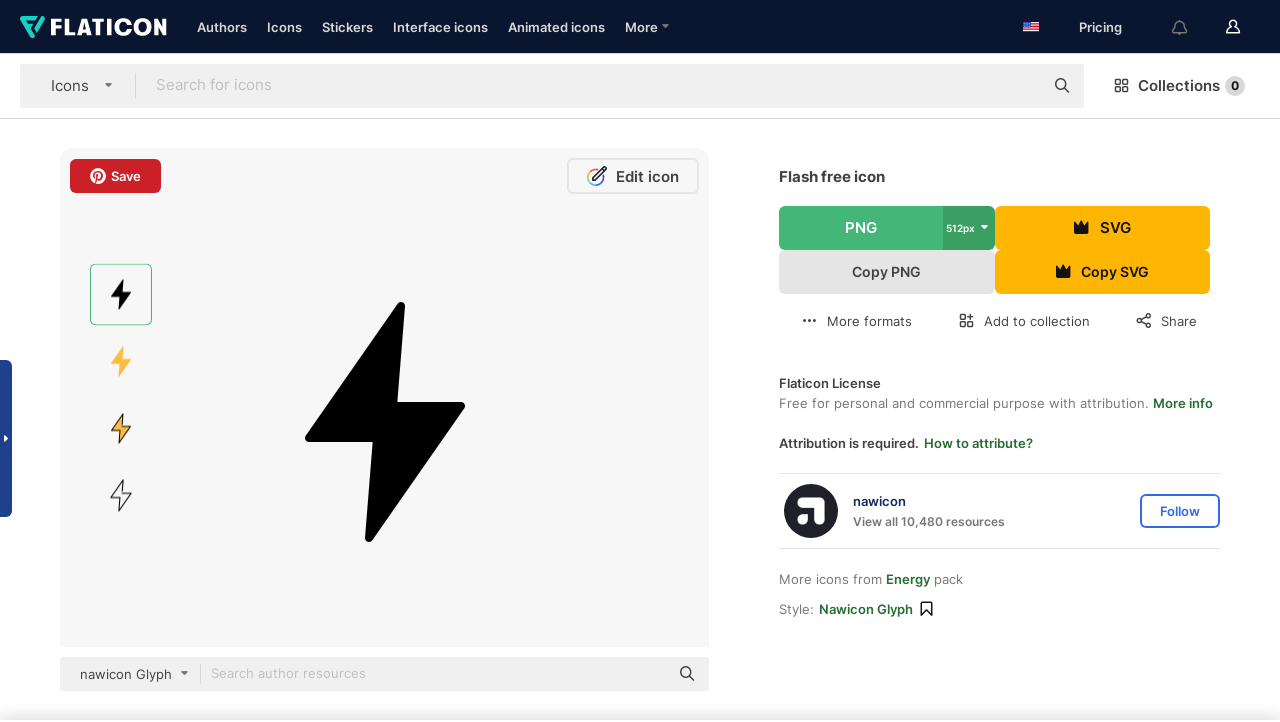

--- FILE ---
content_type: text/html; charset=UTF-8
request_url: https://www.flaticon.com/free-icon/flash_2511449
body_size: 51775
content:
<!DOCTYPE html>
<html lang="en">

<head>
    <meta name="viewport" content="width=device-width, initial-scale=1, maximum-scale=1, user-scalable=0">
<meta http-equiv="Content-Type" content="text/html; charset=utf-8" />
<meta name="msapplication-config" content="none" />
<link rel="shortcut icon" href="https://media.flaticon.com/dist/min/img/favicon.ico">
<meta name="google-site-verification" content="jFocZR0Xg3630llv9ftPl5uCj4D5b2I4TfWjLpL-QR4" />
<meta name="naver-site-verification" content="4c0baa4943d32420d0e79f8706e01cda67156093" />
<meta name="p:domain_verify" content="c98d39b8210b59a48713c599c6475bdf" />

<link rel="apple-touch-icon" sizes="58x58" href="https://media.flaticon.com/dist/min/img/apple-icon-58x58.png" />
<link rel="apple-touch-icon" sizes="76x76" href="https://media.flaticon.com/dist/min/img/apple-icon-76x76.png" />
<link rel="apple-touch-icon" sizes="87x87" href="https://media.flaticon.com/dist/min/img/apple-icon-87x87.png" />
<link rel="apple-touch-icon" sizes="114x114" href="https://media.flaticon.com/dist/min/img/apple-icon-114x114.png" />
<link rel="apple-touch-icon" sizes="120x120" href="https://media.flaticon.com/dist/min/img/apple-icon-120x120.png" />
<link rel="apple-touch-icon" sizes="152x152" href="https://media.flaticon.com/dist/min/img/apple-icon-152x152.png" />
<link rel="apple-touch-icon" sizes="167x167" href="https://media.flaticon.com/dist/min/img/apple-icon-167x167.png" />
<link rel="apple-touch-icon" sizes="180x180" href="https://media.flaticon.com/dist/min/img/apple-icon-180x180.png" />
<link rel="apple-touch-icon" sizes="1024x1024" href="https://media.flaticon.com/dist/min/img/apple-icon-1024x1024.png" />

<link rel="chrome-webstore-item" href="https://chrome.google.com/webstore/detail/nkhjnpgcnmdpeikbeegmibjcfjpamjnp">

    <meta name="facebook-domain-verification" content="mqqw5yoiv6x0bu0vwfj9kfem9n1aeg" />

<title>Flash - Free technology icons</title>

<meta name="description" content="Free vector icon. Download thousands of free icons of technology in SVG, PSD, PNG, EPS format or as ICON FONT">



<meta name="twitter:card" content="summary_large_image">
<meta name='twitter:site' content='@flaticon'>
<meta name='twitter:creator' content='@flaticon'>
<meta name='twitter:title' content="Flash free icons designed by nawicon">
<meta name='twitter:description' content="Free vector icon. Download thousands of free icons of technology in SVG, PSD, PNG, EPS format or as ICON FONT #flaticon #icon #energy #thunder #thunderbolt">
<meta name='twitter:image' content='https://cdn-icons-png.flaticon.com/256/2511/2511449.png'>
<meta name='twitter:domain' content='www.flaticon.com'>

<meta property='og:title' content="Flash free icons designed by nawicon" data-dynamic='true' />
<meta property='og:site_name' content='Flaticon' data-dynamic='true' />
<meta property='og:url' content='https://www.flaticon.com/free-icon/flash_2511449' />
<meta property='og:description' content="Free vector icon. Download thousands of free icons of technology in SVG, PSD, PNG, EPS format or as ICON FONT #flaticon #icon #energy #thunder #thunderbolt"  data-dynamic='true' />
<meta property='og:type' content='article'  data-dynamic='true' />
<meta property='og:image' content='https://cdn-icons-png.flaticon.com/256/2511/2511449.png' />
<meta property='og:image:type' content='image/png' data-dynamic='true'>
<meta property='og:image:width' content='256'  data-dynamic='true' />
<meta property='og:image:height' content='256'  data-dynamic='true' />
<meta property='og:image:alt' content='Flash free icon' />
<meta property='article:author' content='https://www.facebook.com/flaticon'  data-dynamic='true' />
<meta property='article:publisher' content='https://www.facebook.com/flaticon'  data-dynamic='true' />
<meta property='og:locale' content='en_US' />


    <link rel="canonical" href="https://www.flaticon.com/free-icon/flash_2511449">

        <link rel="alternate" hreflang="x-default" href="https://www.flaticon.com/free-icon/flash_2511449">
        <link rel="alternate" hreflang="en" href="https://www.flaticon.com/free-icon/flash_2511449">
        <link rel="alternate" hreflang="es" href="https://www.flaticon.es/icono-gratis/destello_2511449">
        <link rel="alternate" hreflang="pt" href="https://www.flaticon.com/br/icone-gratis/instantaneo_2511449">
        <link rel="alternate" hreflang="ko" href="https://www.flaticon.com/kr/free-icon/flash_2511449">
        <link rel="alternate" hreflang="de" href="https://www.flaticon.com/de/kostenloses-icon/blitz_2511449">
        <link rel="alternate" hreflang="fr" href="https://www.flaticon.com/fr/icone-gratuite/eclat_2511449">
        <link rel="alternate" hreflang="ru" href="https://www.flaticon.com/ru/free-icon/flash_2511449">

<link rel="preload" href="https://media.flaticon.com/dist/min/img/logo/flaticon_negative.svg" as="image">

<link rel="preload" href="https://media.flaticon.com/dist/assets/bobjoll.202cca458fa9de5d74455893e517f85c.woff2" as="font" crossorigin importance="high" type="font/woff2">
<link rel="preload" href="https://fps.cdnpk.net/static/inter-regular.woff2" as="font" crossorigin importance="high" type="font/woff2">
<link rel="preload" href="https://fps.cdnpk.net/static/inter-semibold.woff2" as="font" crossorigin importance="high" type="font/woff2">
<link rel="preload" href="https://fps.cdnpk.net/static/inter-bold.woff2" as="font" crossorigin importance="high" type="font/woff2">
<link rel="preload" href="https://fps.cdnpk.net/static/degular-regular.woff2" as="font" crossorigin importance="high" type="font/woff2">
<link rel="preload" href="https://fps.cdnpk.net/static/degular-semibold.woff2" as="font" crossorigin importance="high" type="font/woff2">
<style>
    @font-face {
        font-family: 'Inter';
        src: url('https://fps.cdnpk.net/static/inter-regular.woff2') format('woff2');
        font-weight: 400;
        font-style: normal;
        font-display: swap;
    }
    
    @font-face {
        font-family: 'Inter';
        src: url('https://fps.cdnpk.net/static/inter-semibold.woff2') format('woff2');
        font-weight: 600;
        font-style: normal;
        font-display: swap;
    }
    
    @font-face {
        font-family: 'Inter';
        src: url('https://fps.cdnpk.net/static/inter-bold.woff2') format('woff2');
        font-weight: 700;
        font-style: normal;
        font-display: swap;
    }
    
    @font-face {
        font-family: 'Degular';
        src: url('https://fps.cdnpk.net/static/degular-regular.woff2') format('woff2');
        font-weight: 400;
        font-style: normal;
        font-display: swap;
    }
    
    @font-face {
        font-family: 'Degular';
        src: url('https://fps.cdnpk.net/static/degular-semibold.woff2') format('woff2');
        font-weight: 600;
        font-style: normal;
        font-display: swap;
    }
</style>



<script type="text/javascript" src="https://media.flaticon.com/dist/js/global.ec2b0a4ce81d0edaecfa.js"></script>
<link rel="preload" href="https://media.flaticon.com/dist/js/common.ec2b0a4ce81d0edaecfa.js" as="script">
<link rel="preload" href="https://media.flaticon.com/dist/js/ads.ec2b0a4ce81d0edaecfa.js" as="script">
<link rel="preload" href="https://media.flaticon.com/dist/js/userSession-auth.ec2b0a4ce81d0edaecfa.js" as="script">
<link rel="preload" href="https://media.flaticon.com/dist/js/fi-base.ec2b0a4ce81d0edaecfa.js" as="script">
<link rel="preload" href="https://media.flaticon.com/dist/js/script.ec2b0a4ce81d0edaecfa.js" as="script">
<link rel="preload" href="https://media.flaticon.com/dist/css/fi-style.ec2b0a4ce81d0edaecfa.css" as="style">
<link href="https://media.flaticon.com/dist/css/fi-style.ec2b0a4ce81d0edaecfa.css" rel="stylesheet" type="text/css"/>

            <!-- OneTrust Cookies Consent Notice start -->
                <script src="https://cdn-ukwest.onetrust.com/scripttemplates/otSDKStub.js" type="text/javascript" charset="UTF-8" data-ignore-ga='true' data-domain-script="099871c5-1aa9-43b5-9f64-9b987d74fdcc"></script>
        <script type="text/javascript">
            function OptanonWrapper() {}
        </script>
        <!-- OneTrust Cookies Consent Notice end -->
    
<!--[if lt IE 10]>
<script>var ie = true;</script>
<link rel="stylesheet" type="text/css" href="https://media.flaticon.com/css/ie.css">
<![endif]-->


<!-- Google Optimize -->
<link rel="preconnect dns-prefetch" href="https://www.googletagmanager.com">
<!-- Global site tag (gtag.js) - Google Analytics -->
<script>
    window.dataLayer = window.dataLayer || [];

    function gtag() {
        dataLayer.push(arguments);
    }
    gtag('js', new Date());

</script>
<script async src="https://www.googletagmanager.com/gtag/js?id=UA-42742855-1"></script>
<!-- END: Google Optimize -->

<!-- Google Tag Manager -->
<script>
    (function(w, d, s, l, i) {
        w[l] = w[l] || [];
        w[l].push({
            'gtm.start': new Date().getTime(),
            event: 'gtm.js'
        });
        var f = d.getElementsByTagName(s)[0],
            j = d.createElement(s),
            dl = l != 'dataLayer' ? '&l=' + l : '';
        j.async = true;
        j.src =
            'https://www.googletagmanager.com/gtm.js?id=' + i + dl;
        f.parentNode.insertBefore(j, f);
    })(window, document, 'script', 'dataLayer', 'GTM-PRQMDLG');
</script>
<!-- End Google Tag Manager -->

<link rel="preconnect dns-prefetch" href="https://www.google-analytics.com">
<script>
    (function(i, s, o, g, r, a, m) {
        i['GoogleAnalyticsObject'] = r;
        i[r] = i[r] || function() {
            (i[r].q = i[r].q || []).push(arguments)
        }, i[r].l = 1 * new Date();
        a = s.createElement(o),
            m = s.getElementsByTagName(o)[0];
        a.async = 1;
        a.src = g;
        m.parentNode.insertBefore(a, m)
    })(window, document, 'script', 'https://www.google-analytics.com/analytics.js', 'ga');
    ga('create', 'UA-42742855-1', 'auto', {
        'allowLinker': true
    });
    ga('require', 'linker');
    ga('linker:autoLink', ['flaticon.com', 'flaticon.es', 'freepikcompany.com']);
    ga('send', 'pageview');
</script>

<script>
    var STATIC_URL = 'https://image.flaticon.com/';
    var ACCOUNTS_BASE_URL = 'https://www.flaticon.com/profile/';
    var ACCOUNTS_URL = 'https://www.flaticon.com/profile/';
    var ACCOUNTS_API_KEY = 'aHR0cHM6Ly93d3cuZmxhdGljb24uY29t';
    var FACEBOOK_APP_ID = '579360525479711';
    var FACEBOOK_APP_VERSION = 'v3.2';
    var GOOGLE_CLIENT_ID = '544984668822-l66ipmg9o5lpalcntjckr651vbo72tcv.apps.googleusercontent.com';
    var GOOGLE_API_KEY = 'AIzaSyCkyUw3UxCwg618Bknm9vdoWnYWji4lQSM';
    var LANGUAGE = 'english';
    var language = 'english';
    var LANGUAGE_SHORT = 'en';
    var URL_LOG = 'https://www.flaticon.com/Errors/js_error';
    var RE_CAPTCHA_KEY = '6LdrxggTAAAAAEsVEMxap24sSkGS1nI3SsOigFyF';
    var RE_CAPTCHA_SECRET = '6LdrxggTAAAAANBFArNBHFs8wDnZL5q51hkRPpls';
    var RE_CAPTCHA_KEY_INVISIBLE_V2 = '6LdZqaMZAAAAAMi-EaIh8xjypOnZsUDt0a9B468g';
    var PROF_RE_CAPTCHA_KEY_INVISIBLE = '6LfEmSMUAAAAAEDmOgt1G7o7c53duZH2xL_TXckC';
    var APP_URL = 'https://www.flaticon.com/';
    var BASE_URL = 'https://www.flaticon.com/';
    var URL_STATIC_IMG = 'https://media.flaticon.com/dist/min/img/';
    var ACTIVE_AX_DETAIL = 0;
    var LANDING = false;
    var url_pre_ax_detail;
    var URL_CRM_LOG = 'https://www.flaticon.com/ajax/crm-log';
    var FLATICON_URL_STATIC = 'https://media.flaticon.com/';
    var MONTHLY_SUBSCRIPTION_PRICE = '9,99€';
    var USA_MONTHLY_SUBSCRIPTION_PRICE = '11,99$';
    var ANNUAL_SUBSCRIPTION_PRICE = '89,99€';
    var USA_ANNUAL_SUBSCRIPTION_PRICE = '99,00$';
    var ANNUAL_SUBSCRIPTION_PRICE_PER_MONTH = '7,50€';
    var USA_ANNUAL_SUBSCRIPTION_PRICE_PER_MONTH = '8,25$';
    var URL_CAMPAIGN = '';
    var LICENSES = JSON.parse('{"name":{"1":"CC 3.0 BY","2":"Flaticon Basic License","3":"Editorial License"},"url":{"1":"http:\/\/creativecommons.org\/licenses\/by\/3.0\/","2":"https:\/\/media.flaticon.com\/license\/license.pdf","3":"https:\/\/media.flaticon.com\/license\/license_editorial.pdf"}}');
    var FLATICON_SEO_APP_URL = JSON.parse('{"english":"https:\/\/www.flaticon.com\/","spanish":"https:\/\/www.flaticon.es\/","portuguese":"https:\/\/www.flaticon.com\/br\/","german":"https:\/\/www.flaticon.com\/de\/","korean":"https:\/\/www.flaticon.com\/kr\/","french":"https:\/\/www.flaticon.com\/fr\/","russian":"https:\/\/www.flaticon.com\/ru\/"}');
    var SUPPORT_URL = 'https://support.flaticon.com/s/';
    var SUPPORT_LANG = 'language=en_US';
    var GR_LANGUAGE = 'en';
    var FLATICON_URL_IMAGE = 'https://image.flaticon.com/';
    var COUPON_PRICING = 'FI10CART25'
    var MERCHANDISING_LICENSE_CHECK_URL = 'https://www.flaticon.com/merchandising-license/check';
    var GOOGLE_ONE_TAP_LOGIN_URL = 'https://id.freepik.com/api/v2/login/google-one-tap?client_id=flaticon';
    var URL_GENERIC_IMAGE_SHARE = 'https://media.flaticon.com/share/flaticon-generic.jpg'
    var UICONS_LAST_VERSION = '3.0.0';
        var IS_API_ORIGIN = false;
    
    
    
    var SPONSOR_CURRENT_PAGE = 1;

            var ESSENTIALS_STATUS = '';
        var ESSENTIALS_DATE = '';
    
            var UPDATE_BILLING_INFO = false;
    
            var VISIT_PLANS_PRICING = 0;
        
    var GOOGLE_IDP_URL_LOGIN = 'https://id.freepik.com/v2/log-in?client_id=flaticon&lang=en';
    var GOOGLE_IDP_URL_REGISTER = 'https://id.freepik.com/v2/sign-up?client_id=flaticon&lang=en';

    // Optimize Tests 
    var optimizeTests = [];

        var FEATURE_COLOR_PALETTE = false;
    
        var FEATURE_SHUTTERSTOCK_COUPON = false;
    
        var FEATURE_NOTIFICATIONS_HEADER = true;
        
        var FEATURE_FILTER_GROUP_BY = false;
    
        var FEATURE_ENABLE_GOOGLE_ADS_DETAIL = true;
    
    var FEATURE_CMP = true;
    var CSRF_TOKEN_NAME = 'csrf_token';
    var CSRF_TOKEN = 'f0c7c100322fb46e782d80d9e61aae3f';
  
    
    
    
    
    var PACK_LICENSE_URL = 'https://www.flaticon.com/license/pack/';
    var IS_UICONS_VIEW = false;
    var FLATICON_URL = 'https://www.flaticon.com/';

    var AMOUNT_IN_RELATED_BY_TAG_AND_STYLE = 24;
    
    function gtag() {
        dataLayer.push(arguments)
    }

    var USER_REGISTERED = false;
        var CRAFT_PRICE = 34.00;
        var FLATICON_UPLOAD_ICONS_URL = 'https://www.flaticon.com/';

    var USER_COUNTRY_CODE = 'US';

            USER_COUNTRY_CODE = 'US';
    
        var HAS_USER_BILLING_IN_INDIA = false;
    
            var PRODUCT_PRICING_YEARLY_PER_MONTH = '8.25 USD';
        var PRODUCT_PRICING_YEARLY = '99 USD';
        var PRODUCT_PRICING_MONTHLY = '12.99 USD';
        var FLATICON_DOWNLOAD_URL = 'https://www.flaticon.com/';
    var CDN_URL_PREFIX = 'https://cdn-uicons.flaticon.com/';

            var RESOURCE_TYPE = 'standard';
    
        var IS_USER_PREMIUM = false;
    
    
    
    // Sending ClientId to Shutterstock iframes
    var clientId = undefined;
    var iframeQueue = [];

    function sendClientId() {
        while (iframeQueue.length > 0) {
            var iframe = iframeQueue.pop();
            // Extract domain from iframe src
            var parser = document.createElement('a');
            parser.href = iframe.src;
            var target = parser.protocol + '//' + parser.hostname;
            iframe.contentWindow.postMessage(clientId, target);
        }
    }

    function askForClientId(element) {
        iframeQueue.push(element);
        if (clientId) {
            sendClientId();
        }
    }

    ga(function(tracker) {
        clientId = tracker.get('clientId');
        sendClientId();
    });

    if (window.performance && document.addEventListener && window.addEventListener) {
        document.addEventListener('DOMContentLoaded', function() {
            ga('send', 'timing', 'performance', 'DOMContentLoaded', Math.round(performance.now()) /* TODO: 'Highwinds CDN' | 'Edgecast CDN' | 'OVH' */ );
        });
    }
</script>

<link rel="preconnect dns-prefetch" href="https://www.googletagservices.com">

<script type="text/javascript" src="https://try.abtasty.com/7589c1945ce38ce68d47d42a1cf45c3b.js"></script>

            <link rel="preload" as="script" href="https://ssm.codes/smart-tag/flaticoncomv2.js">
        <script async src="https://ssm.codes/smart-tag/flaticoncomv2.js"></script>
    

<!-- Google One Tap -->
    <script>
        function dispatchGoogleOneTapMomentEvent(notification) {
            window.dispatchEvent(new CustomEvent('googleOneTapDisplayed', { detail: notification.isDisplayed() }));
        }
    </script>
    <script src="https://accounts.google.com/gsi/client" async defer></script>
    <div id="g_id_onload"
         data-client_id="705648808057-3chuddbr6oahbebib1uh693k02sgfl30.apps.googleusercontent.com"
         data-login_uri="https://id.freepik.com/api/v2/login/google-one-tap?client_id=flaticon"
         data-skip_prompt_cookie="gr_session2"
         data-prompt_parent_id="g_id_onload"
         data-moment_callback="dispatchGoogleOneTapMomentEvent"
        data-callback="oneTapCallback"    ></div>


    <script type="application/ld+json">
        {"@context":"http://schema.org","@type":"ImageObject","name":"Flash Icon - 2511449","contentUrl":"https://cdn-icons-png.flaticon.com/512/2511/2511449.png","thumbnailUrl":"https://cdn-icons-png.flaticon.com/512/2511/2511449.png","datePublished":"2020-01-21","authorName":"nawicon"}    </script>

    <script type="application/ld+json">
        {
            "@context": "http://schema.org",
            "@type": "Organization",
            "name": "Flaticon",
            "url": "https://www.flaticon.com/",
            "logo": "https://media.flaticon.com/dist/min/img/flaticon-logo.svg",
            "sameAs": [
                                    
                     "https://www.facebook.com/flaticon",
                                                        
                     "https://twitter.com/flaticon",
                                                         "https://www.pinterest.es/flaticon/"
                    
                                                ]
        }
    </script>

    <!-- Start web schema -->
    <script type="application/ld+json">
        {
            "@context": "http://schema.org",
            "@type": "WebSite",
            "name": "Flaticon",
            "url": "https://www.flaticon.com/",
            "potentialAction": {
                "@type": "SearchAction",
                "target": "https://www.flaticon.com/search?word={search_term_string}",
                "query-input": "required name=search_term_string"
            }
        }
    </script>
    <!-- End web schema -->

<div class="myTestAd" style="position: absolute; pointer-events: none;"></div>

    <!-- Preconnect semseo -->
    <link rel="preconnect" href="https://shb.richaudience.com">
    <link rel="preconnect" href="https://ib.adnxs.com">
    <link rel="preconnect" href="https://c.amazon-adsystem.com">
    <link rel="preconnect" href="https://securepubads.g.doubleclick.net">
    <link rel="preconnect" href="https://googleads.g.doubleclick.com">
    <link rel="preconnect" href="https://pagead2.googlesyndication.com">
    <link rel="preconnect" href="https://bidder.criteo.com">
    <link rel="preconnect" href="https://prebid.mgid.com">
    <link rel="preconnect" href="https://dmx.districtm.io">
    <link rel="preconnect" href="https://ice.360yield.com">
    <link rel="preconnect" href="https://adx.adform.net">
    <link rel="preconnect" href="https://rtb.adpone.com">
    <!-- Preconnect semseo end -->

<!-- Hotjar events -->
<script>
    window.hj=window.hj||function(){(hj.q=hj.q||[]).push(arguments)};
</script>
<!-- Hotjar events end -->

                              <script>!function(e){var n="https://s.go-mpulse.net/boomerang/";if("False"=="True")e.BOOMR_config=e.BOOMR_config||{},e.BOOMR_config.PageParams=e.BOOMR_config.PageParams||{},e.BOOMR_config.PageParams.pci=!0,n="https://s2.go-mpulse.net/boomerang/";if(window.BOOMR_API_key="R5JS7-M8GWC-DW7YC-BENQZ-YEA7H",function(){function e(){if(!o){var e=document.createElement("script");e.id="boomr-scr-as",e.src=window.BOOMR.url,e.async=!0,i.parentNode.appendChild(e),o=!0}}function t(e){o=!0;var n,t,a,r,d=document,O=window;if(window.BOOMR.snippetMethod=e?"if":"i",t=function(e,n){var t=d.createElement("script");t.id=n||"boomr-if-as",t.src=window.BOOMR.url,BOOMR_lstart=(new Date).getTime(),e=e||d.body,e.appendChild(t)},!window.addEventListener&&window.attachEvent&&navigator.userAgent.match(/MSIE [67]\./))return window.BOOMR.snippetMethod="s",void t(i.parentNode,"boomr-async");a=document.createElement("IFRAME"),a.src="about:blank",a.title="",a.role="presentation",a.loading="eager",r=(a.frameElement||a).style,r.width=0,r.height=0,r.border=0,r.display="none",i.parentNode.appendChild(a);try{O=a.contentWindow,d=O.document.open()}catch(_){n=document.domain,a.src="javascript:var d=document.open();d.domain='"+n+"';void(0);",O=a.contentWindow,d=O.document.open()}if(n)d._boomrl=function(){this.domain=n,t()},d.write("<bo"+"dy onload='document._boomrl();'>");else if(O._boomrl=function(){t()},O.addEventListener)O.addEventListener("load",O._boomrl,!1);else if(O.attachEvent)O.attachEvent("onload",O._boomrl);d.close()}function a(e){window.BOOMR_onload=e&&e.timeStamp||(new Date).getTime()}if(!window.BOOMR||!window.BOOMR.version&&!window.BOOMR.snippetExecuted){window.BOOMR=window.BOOMR||{},window.BOOMR.snippetStart=(new Date).getTime(),window.BOOMR.snippetExecuted=!0,window.BOOMR.snippetVersion=12,window.BOOMR.url=n+"R5JS7-M8GWC-DW7YC-BENQZ-YEA7H";var i=document.currentScript||document.getElementsByTagName("script")[0],o=!1,r=document.createElement("link");if(r.relList&&"function"==typeof r.relList.supports&&r.relList.supports("preload")&&"as"in r)window.BOOMR.snippetMethod="p",r.href=window.BOOMR.url,r.rel="preload",r.as="script",r.addEventListener("load",e),r.addEventListener("error",function(){t(!0)}),setTimeout(function(){if(!o)t(!0)},3e3),BOOMR_lstart=(new Date).getTime(),i.parentNode.appendChild(r);else t(!1);if(window.addEventListener)window.addEventListener("load",a,!1);else if(window.attachEvent)window.attachEvent("onload",a)}}(),"".length>0)if(e&&"performance"in e&&e.performance&&"function"==typeof e.performance.setResourceTimingBufferSize)e.performance.setResourceTimingBufferSize();!function(){if(BOOMR=e.BOOMR||{},BOOMR.plugins=BOOMR.plugins||{},!BOOMR.plugins.AK){var n=""=="true"?1:0,t="",a="clrktdyx3sibc2kpbydq-f-cc901cfd5-clientnsv4-s.akamaihd.net",i="false"=="true"?2:1,o={"ak.v":"39","ak.cp":"1587957","ak.ai":parseInt("1019318",10),"ak.ol":"0","ak.cr":9,"ak.ipv":4,"ak.proto":"h2","ak.rid":"ea1b61b0","ak.r":50796,"ak.a2":n,"ak.m":"b","ak.n":"ff","ak.bpcip":"18.226.169.0","ak.cport":53138,"ak.gh":"23.209.83.213","ak.quicv":"","ak.tlsv":"tls1.3","ak.0rtt":"","ak.0rtt.ed":"","ak.csrc":"-","ak.acc":"","ak.t":"1766788615","ak.ak":"hOBiQwZUYzCg5VSAfCLimQ==2z0wGKSPVA/F9PZku51sSZqB4HpS4w8sDHsKOSdDJPw68eBun1RSvoB+Q9pvTxSXeclUXCmSGunKIj4OK+cXTa8aa40K+Oj0P7FtzklSn8Y9/7fSTGdKDZCB4y5VjcF7xuLeczRYdcpfpjfXYUY6lhXKyXOIJimpdvm80mBo9QUyA17ANWfHo4Kng+WtdOFdizVV9sqafej5BsUj4gCqPLF0lm/10CABljMgUBZTrrEWb4ZDcgSE7mNKbLHppya9yJpNGfTQ60izCKZoNH0g+AA4lajvz8WhF9WJm0Zxi9YjXNJipjVx+ohw7EDLJOzWiCDsIgrHXVjx7IPWmRpCz48wKxPyCy7GpwWwPZEvsbvVjmuWQcDHZtpAv5VsXFX8Dhu+m/myEk/hOHDNfyd5WkxWgqxMU92Kr1XGGkayl6g=","ak.pv":"32","ak.dpoabenc":"","ak.tf":i};if(""!==t)o["ak.ruds"]=t;var r={i:!1,av:function(n){var t="http.initiator";if(n&&(!n[t]||"spa_hard"===n[t]))o["ak.feo"]=void 0!==e.aFeoApplied?1:0,BOOMR.addVar(o)},rv:function(){var e=["ak.bpcip","ak.cport","ak.cr","ak.csrc","ak.gh","ak.ipv","ak.m","ak.n","ak.ol","ak.proto","ak.quicv","ak.tlsv","ak.0rtt","ak.0rtt.ed","ak.r","ak.acc","ak.t","ak.tf"];BOOMR.removeVar(e)}};BOOMR.plugins.AK={akVars:o,akDNSPreFetchDomain:a,init:function(){if(!r.i){var e=BOOMR.subscribe;e("before_beacon",r.av,null,null),e("onbeacon",r.rv,null,null),r.i=!0}return this},is_complete:function(){return!0}}}}()}(window);</script></head>

<body class=" view--detail hero--white"
      data-section="icon-detail">

        <section id="viewport" class="viewport ">
        
<script type="text/javascript">
  var messages = {
    common: {
      allIcons: 'All icons',
      allStickers: 'All stickers',
      allAnimatedIcons: 'All animated icons',
      allInterfaceIcons: 'All interface icons',
      icons: 'icons',
      interface_icons: 'interface icons',
      stickers: 'stickers',
      animated_icons: 'animated icons',
      packs: 'packs',
      icon_packs: 'icon packs',
      icon_styles: 'icon styles',
      sticker_packs: 'sticker packs',
      sticker_styles: 'sticker styles',
      interface_icons_packs: 'interface icons packs',
      url_icons: 'https://www.flaticon.com/icons',
      url_search_icon_packs: '/packs',
      url_stickers: 'https://www.flaticon.com/stickers',
      url_animated_icons: 'https://www.flaticon.com/animated-icons',
      url_sticker_detail: 'free-sticker',
      url_sticker_latest: 'latest-stickers',
      url_sticker_premium: 'premium-sticker',
      url_uicons: 'https://www.flaticon.com/uicons/interface-icons',
      pack: 'pack',
      style: 'style',
      category: 'category',
      free_icon: '/free-icon/',
      icons_format: 'Download all icons in SVG, PSD, PNG, EPS format or as webfonts',
      collections: 'collections/',
      view_icon: 'View icon',
      search_related_icons: 'Search related icons',
      browse_pack: 'Browse pack',
      author_packs: 'Author\\\'s pack',
      free: 'free',
      cc_exp_title: 'Attention!',
      cc_exp_desc: 'Your credit card is about to expire, please <a href=\"https://www.flaticon.com/profile/my_subscriptions\">update your card here</a> and continue with your premium plan',
      download: 'Download',
      downloadAsset: 'Download asset',
      more_info: 'More information',
      downloads: 'downloads',
      view_all: 'View all',
      view_detail: 'View detail',
      more: 'More',
      edit: ' Edit',
      download_svg: 'Download SVG',
      download_png: 'Download PNG',
      read_more: 'Read more',
      more_icons_author: 'More icons from this author',
      more_formats: 'More formats',
      search_author_resources: 'Search author resources',
      search_icons_style: 'Search icons with this style',
      url_search: '/search',
      url_free_icons: 'free-icons/',
      cancel: 'Cancel',
      send: 'Send',
      show_more: 'Show more',
      premium_download: 'Premium download',
      download_pack: 'Download Pack',
      login: 'Log in',
      register: 'Sign up',
      register_download: 'Register & Download',
      see_more: 'See more',
      url_downloads_limit: 'downloads-limit',
      copy: 'copy',
      copyPNG: "Copy PNG to clipboard",
      copyPNGbutton: "Copy PNG",
      copySVG: "Copy SVG to clipboard",
      copySVGbutton: "Copy SVG",
      copy_png_svg: "Copy PNG/SVG to clipboard",
      faqs: 'Any more questions? Read the <a href=\"https://support.flaticon.com/s/article/What-are-Flaticon-Premium-licenses?language=en_US\" target=\"_blank\" class=\"medium\">FAQs</a>',
      whats_news_url: '/whats-new',
      size: 'size',
      svg_type: 'SVG type',
      regular_svg: 'Regular SVG',
      regular_svg_text: 'The one you have been always using in Flaticon (With expanded objects).',
      editable_svg: 'Editable SVG',
      editable_svg_text: 'This format make it easier to adjust the thickness of the strokes and change the objects shapes.',
      other_formats: 'other formats',
      animatedIcon : 'free animated icon',
      svg_files: "svg files",
      editable_strokes: "Editable strokes",
      editable_strokes_text: "Non-expanded SVG file with customizable strokes and shapes.",
      simplified : "Simplified",
      simplified_text: "Flattened SVG file with limited editing options.",
      new: "new",
      pageTitle: "Page",
    },
    animatedIconDetail: {
      exploreRelated: "Explore related %s animated icons",
      see: "See our %s animated icon in action",
      look: "Look like a pro with this %s animated icon and see how amazing it will look on your website, mobile or any interface design.",
      looksGreat: "Looks great on an interface",
      onNotification: "%s animated icon on a notification",
      mobileInterface: "%s animated icon works amazingly in your next mobile interface project.",
      mobile: "%s animated icon on a mobile",
      worldwide: "Worldwide",
      briefcase: "Briefcase",
      menu: "%s animated icon on a menu",
      sizes: "Use %s animated icon in different sizes",
      stunning: "Stunning animated icons to impress everyone",
      highQuality: "Download high-quality animated icons for free & give your projects the wow factor you're looking for.",
      explore: "Explore animated icons",
      animatedIconsMostDownloadedUrl: "https://www.flaticon.com/animated-icons-most-downloaded",
    },
    og: {
      'webtitle': '{0} - Free {1} icons',
      'title': '{0} designed by {1}',
      'desc': 'Download now this vector icon in SVG, PSD, PNG, EPS format or as webfonts. Flaticon, the largest database of free icons.',
      'animatedIconTitle': '{0} Animated Icon | Free {1} Animated Icon',
    },
    limit: {
      registered: 'You have reached the icons limit <a href="https://www.flaticon.com/pricing" onclick="ga(\'send\', \'event\', \'Collection\', \'Go to premium\', \'Alert icons limit\'); " title="Get unlimited collections!">Become premium</a> and get unlimited collections',
      guest: 'You have reached your limit of icons. <a href="https://id.freepik.com/v2/sign-up?client_id=flaticon&lang=en" title="Register and get up to 256 icons">Register</a> and get up to 256 icons',
      collection: 'You have reached the icons limit per collection (256 icons)',
      max_size: "Max file size exceeded",
      backup_max_size: "There is not enough space in this collection to add your backup files",
      downloaded_icons_perc: "You have reached {0}% of your download limit",
      personal_limit: "If you include these {0} personal icons in this collection, you will reach the maximum limit of personal icons per collection ({1} icons))"
    },
    limit_anonymous: {
      title: 'You\\\'re almost out of downloads!',
      paragraph1: 'Time to become a registered user',
      paragraph2: 'Create an account for free and continue downloading',
      button: 'Sign up for free'
    },
    external_icon: {
      title: 'Icon added',
      message: 'This icon is not part of Flaticon Selection. Please add the attribution of the author in order to use it'
    },
    report: {
      message: 'This icon is not part of Flaticon Selection. Please add the attribution to the author in order to use it.',
      report_icon: "Report this icon",
      indicate_problem: "Please indicate what problem has been found. Thanks!",
      download: 'The download is not working',
      owner: 'I am the owner of this icon',
      link: "I can\'t find the download link",
      other: 'Other',
      describe_problem: 'Describe the problem'
    },
    search: {
      search: 'Search',
      minimal_characters: 'Please type a minimum of one character in order to search',
      max_page_number: "Please type a correct page number to search",
      placeholder_icons: 'Search for icons',
      placeholder_packs: 'Search for packs',
      placeholder_stickers: 'Search for stickers',
      placeholder_animated_icons: "Search for animated icons",
      placeholder_interface_icons: 'Search for interface icons',
      placeholder_icon_packs: 'Search for icon packs',
      placeholder_icon_styles: 'Search for icon styles',
      placeholder_sticker_packs: "Search for sticker packs",
      placeholder_sticker_styles: "Search for sticker styles",
      placeholder_interface_icons_packs: 'Search for interface icons packs,',
    },
    filters: {
      order_by: 'Order by',
      style: 'Style',
      stroke: 'Stroke',
      detail: 'Detail level',
      date: 'Latest',
      popularity: 'Popularity',
      downloads: 'Most Downloaded',
      all: 'All',
      detailed: 'Detailed',
      simple: 'Simple',
      mixed: 'Mixed',
      rounded: 'Rounded',
      handmade: 'Handmade',
      filled: 'Filled',
      linear: 'Linear',
      angular: 'Angular',
      '3d': '3D',
      color: 'Color',
      monocolor: 'Monocolor',
      multicolor: 'Multicolor',
      appliedFilters: 'Applied filters',
      clearAll: 'Clear all'
    },
    errors: {
      connectivity: 'We cannot establish connection with flaticon servers, please check your network settings.',
      inactive_user: 'In order to download you must activate your account.'
    },
    collection: {
      add_icon: 'Add to collection',
      delete_icon: 'Remove from collection',
      default_name: 'My icons collection',
      aware: 'Be aware',
      iconfont_colors: 'For technical reasons, the multicoloured icons won\\\'t be included in icon fonts',
      add_premium: 'This icon is only available to premium users. You can get more info <a target="_blank" href="https://www.flaticon.com/pricing" class="track" data-track-arguments="all, event, collection, go-to-premium, alert-icon-premium" title="Become premium!">here</a>',
      locked: 'Your collection is locked, you can <a target="_blank" href="https://www.flaticon.com/pricing" class="track" data-track-arguments="all, event, collection, go-to-premium, alert-locked" title="Become premium!">upgrade your account</a>  and get unlimited collection',
      iconfont_tooltip: 'Download as icon fonts and use the icons in your web, fully customizable with only CSS.',
      iconfont_disabled: "In your collection there are only multicolor icons. These icons can\'t be used with icon fonts",
      duplicated_disabled: "Your account doesn\'t allow more collections",
      share_disabled: "Register to share!",
      upload_disabled: "Become premium to upload icons!",
      upload_icons: "Upload SVG icons!",
      duplicate: "Duplicate",
      download_personal: "Your Collection has personal icons. These icons will not be downloaded in Icon Font format",
      svg_incorrect: "Malformed SVG format",
      only_svg: "Only svg icons are allowed",
      fetch_premium: 'Premium icons cannot be added to the new collection <a target="_blank" href="https://www.flaticon.com/pricing" onclick="ga(\'send\', \'event\', \'Collection\', \'Go to premium\', \'Fetch collection premium error\'); " title="Become premium!">Become a premium user now!</a>',
      fetch_personal: "Personal icons can't be included in your new collection",
      friendly_reminder: "Friendly reminder:",
      no_custom_icons_in_backup: "Your backup file won't include edited icons",
      restore_personal: "Personal icons can\'t be restored to your new collection",
      upload_enabled: "Upload your svg icons",
      upload_disabled: "Disabled upload in sort mode",
      color_disabled: "This collection has no icons or all icons are multicolor",
      success_restore: "You have successfully restored {0} of {1} icons",
      icons_skiped: "{0} of {1} icons have not been imported into your collection because you already had them in it",
      locked_title: "You have locked collections",
      locked_text: "Unlock your collections, don't limit your work",
      locked_button: "Upgrade",
      locked_url: "https://www.flaticon.com/pricing",
      empty_collection_limit: "You can't create any more collections with an empty collection. Please, add items first."
    },
    fonts: {
      error_svg: 'This SVG file isn\\\'t a font file'
    },
    url: {
      most_download: '/most-downloaded',
      latest_icons: '/latest-icons',
      search: '/search',
      packs_search: 'packs/search',
      style_search: 'style/search',
      packs: 'packs',
      authors: 'authors',
      guest_limit: 'guest',
      premium_limit: 'premium',
      free_icons: 'free-icons',
      pricing: 'pricing',
      craft: 'https://www.flaticon.com/merchandising-license',
      craft_purchases: 'https://www.flaticon.com/merchandising-license/purchases'
    },
    attribution: {
      type_icon: 'icons',
      type_sticker: 'stickers',
      type_animated_icon: 'animated icons',
      uicons_made_by: 'Uicons by',
      icons_made_by: 'Icons made by',
      stickers_made_by: 'Stickers made by',
      animatedIcon_made_by: 'Animated Icons made by',
      icons_created_by: 'icons created by',
      stickers_created_by: 'stickers created by',
      animatedIcon_created_by: 'animated icons created by',
      is_licensed_by: 'is licensed by',
      description: "Select your favorite social network and share our icons with your contacts or friends, if you do not have these social networks copy the link and paste it in the one you use. For more information read the %sattribution guide%s or %sdownload the license.%s",
      title: "Hey! Remember you have to attribute %s",
      unicorn_text: "Every time you attribute, a horse gets its horn and becomes a unicorn",
      designer_text: "Every time you attribute, you make a designer happy",
      rex_text: "Every time you attribute t-rex can drink his coffee",
      karma_text: "Every time you attribute, you get +10 to your Karma",
      download_problems: "Download Problems?",
      dont_want_credit: "Don't want to credit the author?",
      go_premium: 'You can go <a href="https://www.flaticon.com/pricing" class="track" data-track-arguments="ga, event, premium, icon-attribute-modal"><strong><i class="icon icon--premium inline-block"></i> Premium</strong></a> easily and use more than 18 millions icons without attribution. <a class="link link--text medium inline track" href="https://www.flaticon.com/pricing" data-track-arguments="ga, event, premium, icon-attribute-modal"><strong>Learn more here</strong></a>',
      go_premium_detail: 'You can go <a href="https://www.flaticon.com/pricing" class="track" data-track-arguments="ga, event, premium, icon-attribute-modal"><strong>Premium</strong></a> easily and use more than 18.0M icons and stickers without attribution.',
      copy_and_attribute: "Copy and attribute",
      copy: "Copy link",
      copied: "Copied!",
      freepik_url: "https://www.freepik.com"
    },
    typeform: {
      multi_question_search: "What would you improve about the search process?",
      tell_us: "Tell us!"
    },
    feedback: {
      thanks_message: "Thank you for your feedback!"
    },
    blockers: {
      is_present: "It seems you have an ad blocker installed. Please turn it off to get the best use out of Flaticon.",
    },
    link: {
      copied: "Link copied",
      success: "The share url has been copied to the clipboard"
    },
    clipboard: {
      copied: "Copied to the clipboard",
      errorFirefox: '<b>Copying is disabled in Firefox.</b> Learn how to enable it <b><a href="https://support.flaticon.com/s/article/How-can-I-copy-icons-to-clipboard-FI?language=en_US" target="_blank" class="bold">here</a></b>.',
      png: {
        success: "Copied to the clipboard succesfully",
        error: "Error when copying to clipboard"
      }
    },
    follows: {
      followIcon: "Follow Icon",
      unFollowIcon: "Unfollow Icon",
      followAuthor: "Follow",
      unFollowAuthor: "Unfollow",
      followStyle: "Follow Style",
      unFollowStyle: "Unfollow Style"
    },
    easterEggs: {
      halloween: {
        findMe: "Find me!",
        close: "Close",
        pressEsc: "Press ESC or ",
        modalP1: "You came, you saw,<br> you captured it!",
        modalP2: "You are a true ghostbuster, and the world deserves to know it.",
        share: "Share",
        shareText: "Flaticon is haunted, help us clear it"
      }
    },
    detail: {
      savePinterest: "Save",
      search_placeholder: "Search more icons in this style",
      icon: "icon",
      sticker: "sticker",
      animatedicon: "animatedicon",
      free: "free",
      premium: "premium",
      license: "License",
      report_this_icon: "Report this icon",
      download_free_icon_in_png: "Download free icon in PNG format",
      download_free_sticker_in_png: "Download free sticker in PNG format",
      download_vector_icon_in_svg: "Download vector icon in SVG format",
      download_vector_sticker_in_svg: "Download vector sticker in SVG format",
      download_vector_icon_in_eps: "Download vector icon in EPS format",
      download_vector_icon_in_psd: "Download vector icon in PSD format",
      download_vector_icon_in_base64: "Download vector icon in base64 format",
      download_vector_icon_in_PDF: "Download vector icon in PDF format",
      download_vector_icon_in_JPG: "Download vector icon in JPG format",
      download_free_icon_font_in_png: "Download free icon font in PNG format",
      download_free_icon_font_in_svg: "Download free icon font in SVG format",
      download_free_icon_font_for_android: "Download free icon font for Android",
      download_free_icon_font_for_ios: "Download free icon font for iOS",
      available_formats: "Available in <b>PNG</b>, <b>SVG</b>, <b>EPS</b>, <b>PSD</b> and <b>BASE 64</b> formats.",
      add_to_collection: "Add to collection",
      necessary_credit_author: "Attribution is required.",
      how_to_credit: "How to attribute?",
      how_to_credit_authorship: "How to credit the authorship of the icons?",
      how_to_credit_authorship_stickers: "How to credit the authorship of the stickers?",
      follow: "Follow",
      following: "Following",
      unfollow: "Unfollow",
      download_unlimited: "Download unlimited icons",
      download_unlimited_info: '<span>Download</span>unlimited Premium icons for <p class="js-currency" data-pricing="annualPerMonth" style="display:inline;">8.25 USD</p>/month',
      more_icons_pack: 'More icons from',
      more_stickers_pack: 'More stickers from',
      more_icons_style: 'More icons in',
      style: 'Style',
      add_to_bookmarks: "Add to bookmarks",
      remove_from_bookmarks: "Remove from bookmarks",
      published: "Published",
      related_tags: "Related tags",
      search_related_icon: "search-related-icon",
      what_is_this: "What is this?",
      share_in_tw: "Share in Twitter",
      share_in_fb: "Share in Facebook",
      share_in_pt: "Share in Pinterest",
      flaticon_license_title: "Flaticon License",
      flaticon_license: "Free for personal and commercial purpose with attribution.",
      more_info: "More info",
      flaticon_premium_license: "Premium Flaticon License",
      flaticon_premium_license_expl: "Go Premium and you will receive the commercial license.",
      flaticon_license_allow: "Our License Allows you to use the content <a href=\"#\" class=\"link--normal track modal__trigger mg-bottom-lv2\" data-modal=\"modal-license\" data-track-arguments=\"all, event, detail-view, click-flaticon-license\">in these cases</a>.",
      sidebar_download_pack: "Register for free and download the full pack",
      sidebar_download_pack_button: "Register & Download",
      sidebar_download_pack_button_mobile: "Sign up",
      view_all_icons: "View all icons",
      all_styles: "All styles",
      sidebar_banner_premium: "18.0M icons to use without attribution, <strong>only for premium users</strong>",
      sidebar_see_plans: "See plans",
      sidebar_banner_premium_cart: "-20% on our premium plans",
      sidebar_apply_discount: "Apply discount",
      pack: "Pack",
      edit_icon: "Edit icon",
      edit_sticker: "Edit sticker",
      edit_animated_icon: "<span class=\"mg-left-lv1\">Learn how to <b>edit</b></span>",
      download_license: "Download license",
      share: "Share",
      free_sticker: "free sticker",
      premium_sticker: "premium sticker",
      flaticon_editorial_license: "Flaticon Editorial License",
      editorial_license_text: "This graphic resource is exclusively for editorial use. <a href=\"https://www.freepik.com/legal/terms-of-use\" title = \"Terms of use\" class= \"link--text medium\">Terms of use</a>.",
      stickers_banner_text: "Free quality Stickers for Websites and Apps",
      free_download: "Free download",
      banner_craft_title: "Merchandising License",
      banner_craft_new: "New",
      banner_craft_text: "Customize any physical or digital product with our icons.",
      banner_craft_buy: "Buy license ",
    },
    christmas: {
      condition_1: "Valid until 8th of December",
      description_1: "<b>3 months</b> of Monthly Premium Plan",
      price_1: "for %s",
      title_1: "Cook something creative this Christmas with <b class=\"christmas-banner__premium\">Premium</b>",
      url: "Go Premium",
      url_upgrade: "Upgrade your plan",
      condition_2: "Valid until 15th of December",
      description_2: "<b>7 days</b> of",
      price_2: "Premium for %s",
      title_2: "Your Secret Santa left you a <b class=\"christmas-banner__premium\">Premium</b> present!",
      condition_3: "Valid until 22nd of December",
      description_3: "<b>Annual</b> Premium Plan",
      title_3: "Keep the spirit of <b class=\"christmas-banner__premium\">Premium</b> all year long",
      condition_4: "Valid until 2nd of January 2020",
      description_4: "<b>Two years</b> Premium Plan",
      title_4: "Merry <b class=\"christmas-banner__premium\">Premium</b> and happy discount!",
      description_5: "Treat yourself and get Annual Premium!",
      price_5: "This Christmas <b>upgrade</b> your plan and save <strong class=\"font-lg\">50%</strong>",
      description_6: "Gain access to over 5 million vectors, photos and PSD files",
      price_6: "<b>Save</b> <strong class=\"font-lg\">50%</strong> on Freepik Annual Plan"
    },
    cookies: {
      text: "This web uses cookies to improve your experience. <a href=\"https://www.freepik.com/legal/cookies\" title = \"Cookie policy\" class= \"link--text link-inverted medium\">More information</a>",
    },
    ga: {
      view_details: 'view-details',
      add_to_collection: 'add-to-collection',
      view_details: 'edit',
      download_svg: 'download-svg',
      download_png: 'download-png',
      more_icons_authors: 'more-icons-authors',
      more_icons_style: 'more-icons-style',
      brownse_pack: 'brownse-pack',
      search_related_icon: 'search-related-icon',
      copyPNG: 'copyPNG'
    },
    cancellation: {
      form_title: "We're sorry you decided to leave the Premium family",
      form_subtitle: "We'd like to know why you're leaving:",
      info_message: "You can still enjoy all the perks of being Premium until your current plan expires. After that, you will <strong>no longer have access to new Premium resources</strong> and <strong>will have to attribute</strong> the author each time. That doesn’t feel right, does it?",
      option_0: "I needed icons for a project that is currently over",
      option_1: 'Flaticon is too expensive for me',
      coupon_monthly_claim: 'Upgrade your plan with 30% OFF',
      coupon_annual_claim: 'Get 30% OFF your renewal for Premium Annual Plan',
      coupon_premium_plus_claim: 'Get 30% OFF your renewal for  Premium Plus Plan',
      option_2: "I don\'t use it that often",
      option_3: 'There are not many quality icons',
      option_4: "I\'ve had a lot of technical issues with my Premium account",
      option_5: "I\'ve decided to use another similar website",
      keep_premium: 'Keep Premium',
      cancel_premium: 'Cancel Premium',
      step_select: 'Select',
      step_confirm: 'Confirm',
      step_finish: 'Finish',
      more_info: 'more info',
      generic_title_fp: 'Too bad you’ll lose all Freepik Premium features once your current plan expires:',
      generic_title_fi: 'Too bad you’ll lose all Flaticon Premium features once your current plan expires:',
      generic_blq1_title: 'Unlimited downloads',
      generic_blq1_desc: 'As a Premium member, you\'ll be able to download as many resources as you want more info.',
      generic_blq2_title: 'No attribution',
      generic_blq2_desc: 'Use any resource either for commercial or personal use without crediting the author.',
      generic_blq3_title: 'Exclusive content',
      generic_blq3_desc: 'Get access to our exclusive icons which only Premium Members can download for free.',
      generic_blq4_title: 'No ads',
      generic_blq4_desc_flaticon: 'Browse Flaticon ads-free. No publicity, no interruptions.',
      generic_blq4_desc_freepik: 'Browse Freepik ads-free. No publicity, no interruptions.',
      offer_price_title: 'Maybe we can win you back? Give us another chance!',
      offer_price_subtitle: "Here’s a little treat so we can have a fresh start",
      offer_price_coupon_text: "Give us one more chance, reactivate your plan and save 30%",
      offer_title: 'Finished a project? The next one is right around the corner!',
      offer_subtitle: "Get ready for the new beginnings with a little treat from us",
      offer_coupon_text: "Prepare for the future today and enjoy 30% off Premium!",
      offer_get_discount: 'Get the discount',
      quality_title: "We're heartbroken you <b class='bold premium inline'>don't want to renew your Premium subscription</b>",
      quality_subtitle: "You can always come back, we'll be right here, waiting for you with our Premium resources and no-attribution license ",
      quality_discover: 'Discover Flaticon',
      options_title: "We're heartbroken you <span class='premium'>don't want to renew your Premium subscription</span>",
      options_subtitle: "You can always come back, we'll be right here, waiting for you with our Premium resources and no-attribution license ",
      thank_you: 'Thank you',
      response_send_email: 'Our Support Team received your message and will contact you shortly. Meanwhile, take a look at the selection of our best resources',
      top_icons: "Top icons",
      stay_title: "We're happy you decided to stay!",
      stay_subtitle: "Here's to the bright future together!",
      stay_action_flaticon: "Explore Flaticon",
      stay_action_freepik: "Explore Freepik",
      explore_premium: "Explore Premium",
      support_title: "How can we help you?",
      support_subtitle: "Technical issues are a bummer, and we do not want them to affect your experience with Flaticon. Let us know about the problems you're experiencing, and we help you to fix them",
      support_name: 'Name',
      support_name_placeholder: 'Your name',
      support_email: 'Email',
      support_comment: 'Comment',
      support_comment_placeholder: 'Comment here',
      support_submit: 'Send',
      support_cancel: 'Cancel Premium',
      support_legacy: "Please enter the details of your request and, if you have any questions regarding our Terms of Use, please include specific samples of the usage you wish to give our resouces. If you're reporting a problem, make sure to include as much information as possible. Once your request is submitted, a member of our support staff will respond as soon as possible.",
      support_legacy_second_part: "<b>Basic information on Data Protection:</b> Freepik Company collects your data to be able to answer to questions, suggested, or complaints filed. +Info <a href='https://www.freepikcompany.com/privacy' class='text-link' target='_blank'>Privacy Policy</a>",
      confirmation_title: "As long as you're happy, that's all that matters!",
      confirmation_subtitle: "Your Premium has been canceled. Come back at any time; we'll be right here"
  
    },
    pricing: {
      upgrade_error: "There has been a internal error, please try again later.",
      coupon_applied: "Discount applied:",
      coupon_use_only: "This coupon can only be used once.",
      coupon_invalid: "Your coupon is not valid."
    },
    cart: {
      claim_text: "Still thinking about <span><i class='icon icon--crown-filled inline-block'></i>Premium</span>?",
      dto_text: "Get 10% OFF <br><span>Today!</span>",
      button: "Apply Discount"
    },
    autopromo: {
      go_premium: "Go Premium",
      search_premium_banner: {
        claim_text: "Create your own limits",
        description: 'Gain access to over 0 <span class="premium premium--text inline-block medium"><i class="icon icon--premium inline-block"></i> Premium</span> icons',
        description_freePng: 'Gain access to over 0 <span class=\"premium premium--text inline-block medium\">icons in formats <i class=\"icon icon--premium inline-block\"></i> SVG, EPS, PSD, & BASE64</span>',
        download_cancel: "Download what you want, cancel when you want"
      }
    },
    download: {
      downloading: "Downloading..."
    },
    slidesgo: {
      banner_text: 'Make the most of your favorite icons in our <strong>free templates</strong> for <strong>Google Slides</strong> and <strong>PowerPoint</strong>',
    },
    uicons: {
      uicons_info: 'UIcons is the broadest interface icons library. Use +50,000 vector icons available in SVG or icon font format in your web and app projects for iOS or Android. <a href=\"https://www.flaticon.com/uicons/get-started \" class=\"link--normal\">More info</a>',
      need_help: 'Need help to <a href="https://www.flaticon.com/uicons/get-started" class="link--normal" ">start?</a>',
      full_style: 'Download full style',
      other_styles: "Other styles",
      size: "size",
      new: "new",
      empty_search: "Sorry we couldn’t find any matches for ",
      try_search: "Try searching for another term",
      error_search : "There has been a internal error, please try again later.",
      use_this_icons: "Use these icons as Iconfonts or through a CDN",
      register_start: "Register and start",
      cdn_text: "Use the <strong class='capitalize'></strong> icons pack by adding the link to the &lt;head&gt; section of your web or through an @import in your CSS.",
      download_text: "Include the <strong class='capitalize'></strong> icons pack + the font files + CSS + a sample HTML",
      download_size_advice: "Zip file with more than %s icons",
      clear_all: "Clear all",
      view_details: "View Details",
      icon_font: "icon font",
      see_all_icons: "See all icons",
      free_icon_font: "free icon font",
      packageManager: "Package manager",
      packageManagerText: "Install the latest version of Uicons and easily keep your project up to date with the latest icons and enhancements through the npm package manager.",
      findOutMoreHere: "Find out more <b><a href=\"https://www.npmjs.com/package/@flaticon/flaticon-uicons\" target=\"_blank\">here</a></b>",
      in_action_title: "Check our %s icon font in action",
      in_action_text: "See how our %s icon font will look on your web interfaces or Android and iOS apps projects.",
      in_action_mobile_app: "See how %s icon looks like in a mobile app",
      in_action_button: "%s icon in a button",
      in_action_briefcase: "Briefcase",
      in_action_stadistics: "Stadistics",
      in_action_currency: "Currency",
      in_action_tablet: "%s icon",
      in_action_interface: "Is perfect in your next interface design.",
      find_best_1: "Find the best %s icon font for your project.",
      find_best_2: "Search among <b>50,000</b> icons fonts including your favorite <b>brands</b> icons!",
      find_best_see_all: "See all icons",
      doubts: "Any doubts?",
      doubts_1: "Take a quick look at our <a href=\"https://www.flaticon.com/uicons/get-started\" target=\"_blank\">starting guide</a> where we easily explain how to use our interface icons, download, using CSS, switch styles, and more!",
      support: "Contact us",
      support_1: "We listen to you. Have you had any issues or suggestions about our Uicons? <a href=\"https://www.flaticon.com/profile/support\" target=\"_blank\">Our support team</a> will help you with them.",
      register_to_download: "Register to download the full icon pack as icon fonts or use them via NPM or CDN.",
      see_all_icons_url: "https://www.flaticon.com/icon-fonts-most-downloaded",
      regular: "regular",
      bold: "bold",
      solid: "solid",
      straight: "straight",
      rounded: "rounded",
      brands: "brands",
      thin: "thin",
      released: "Released",
      latest_version: "Latest version"
    },
    modal: {
      premium: {
        title: 'The benefits of <strong class=\"premium\"><i class=\"icon icon--premium inline-block\"></i> Premium </strong>',
        benefit_1: '+18,025,500 million <br><strong> Premium icons </strong>',
        benefit_2: 'Unlimited <br><strong> downloads </strong>',
        benefit_3: 'Browse <br><strong> with no ads </strong>',
        benefit_4: 'No attribution <br><strong> required </strong>',
      },
      license: {
        title: 'License summary',
        subtitle: 'Our license allows you to use the content:',
        use_1: 'For commercial and <strong>personal projects</strong>',
        use_2: 'On digital or <strong>printed media</strong>',
        use_3: 'For an <strong>unlimited number of times</strong> and perpetually',
        use_4: '<strong>Anywhere</strong> in the world',
        use_5: 'To make <strong>modifications</strong> and derived works',
        summary: '*This text is a summary for information only. It does not constitute any contractual obligations. For more information, please read our <a href=\"https://www.flaticon.com/legal\" target=\"_blank\" class=\"link--normal medium\">Terms of Use</a> before using the content.',

      },
      attribution: {
        title: 'How to attribute?',
        subtitle: 'Creating quality icons takes a lot of time and effort. We only ask you to add a small attribution link. Choose the medium in which you are going to use the resource.',
        social: 'Social Networks',
        web: 'Web',
        printed: 'Printed Elements',
        video: 'Video',
        apps: 'Apps/Games',
        social_title: 'Social media platforms ',
        social_subtitle: 'Select your favorite social network and share our icons with your contacts or friends, if you do not have these social networks copy the link and paste it in the one you use',
        web_title: 'For example: websites, social media, blogs, ebooks, newsletters, etc.',
        web_subtitle: 'Copy this link and paste it wherever it\'s visible, close to where you’re using the resource. If that\'s not possible, place it at the footer of your website, blog or newsletter, or in the credits section.',
        printed_title: 'For example: books, clothing, flyers, posters, invitations, publicity, etc.',
        printed_subtitle: '<span>Insert the attribution line</span> close to where you\'re using the resource. If it\'s not possible, place it in the credits section.',
        printed_subtitle_2: 'For example: \'image: Flaticon.com\'. This cover has been designed using resources from Flaticon.com',
        video_title: 'Online video platforms ',
        video_subtitle: '<span>Paste this link</span> in the appropiate area of the video description.',
        apps_title: 'Apps, games, desktop apps, etc',
        apps_subtitle: '<span>Paste this link</span> on the website where your app is available for download or in the description section of the platform or marketplace you’re using.',
        faqs: 'If you have any other questions, please check the <a href="https://support.flaticon.com/s/article/Attribution-How-when-and-where-FI?language=en_US" class="link--normal" target="_blank">FAQ section</a>',
        footer_title: 'Don\'t you want to attribute the author?',
        footer_subtitle: 'You can go <i class="icon icon--premium inline-block"></i> <span>Premium</span> easily and use more than 18,025,500 icons without attribution. <a href="https://www.flaticon.com/pricing" class="track" data-track-arguments="ga, event, premium, modal-attribution">Get information here</a>',
        copy_uicons: 'Uicons by &lt;a href=&quot;https://www.flaticon.com/uicons&quot;&gt;Flaticon&lt;/a&gt;'
      },
      premium_add_icon: {
        title: "Premium users only",
        subtitle: "Create unlimited collections and add all the Premium icons you need.",
      },
      premium_download_icon_only_premium: {
        title: "Premium users only",
        subtitle: "Download all the icon formats you need.",
      },
      craft_more_info: {
        title: "Merchandising License",
        subtitle: "Extend your licensing possibilities and personalize any physical or digital product and merchandise with our icons.",
        printed_title: "Create physical products you want to print ",
        printed_text: "Use our icons on t-shirts, mugs, posters, greeting or invitation cards, calendars, etc.",
        electronics_title: "Design electronic or physical products for resale ",
        electronics_text: "For example: web templates, electronical devices, apps, videogames, advertising spots o any audiovisual animation.",
        learn_more: "Learn more",
        buy_license: "Buy license ",
      },
      download: {
          attributionRequired: "Attribution required",
          browseAdFree: "Browse ad-free",
          freeDownload: "Free download",
          goPremium: "Go Premium from 8.25 USD / month",
          totalResources: "18.0M+ icons & stickers in SVG, EPS, PSD & BASE64",
          totalResourcesAnimated: "18.0M+ Resources in professional formats",
          noAttributionRequired: "No attribution required",
          premiumSubscription: "Premium Subscription",
          unlimitedDownloads: "Unlimited downloads",
          downloadFormats: "Download formats",
          staticFormats: "Static formats",
          animatedFormats: "Animated format",
      },
      confirmCopyContent: {
        title: "For security reasons, your browser needs you to confirm this action",
        subtitle: "If you don’t want to take this extra step, we recommend you trying on Chrome browser.",
        processing: "Processing your image...",
        confirmCopy: "Confirm copy to clipboard",
        copySuccess: "Image ready!",
      },
      copySvgNotPremiumUser:{
        countDownloading: "Copy to clipboard. Copying this asset count as a download",
        copyToClipboard: "Copy to clipboard",

      }
    },
    whatsNew: {
      preTitleShare: "What’s New in Flaticon"
    },
    cardsProducts: {
      title: "Search in other categories",
      iconDescription: "The largest database of free icons for any project.",
      uiconDescription: "Icons specially designed for your interfaces.",
      animated_icons_description: "Motion icons for creating stunning projects",
      sticker_description: "Stickers for websites, apps or any place you need",
      new: "New"
    },
    colorPalette: {
      save: "Save",
      alredyExist: "This color already exists in the palette",
      exceeded: "You have exceeded the number of color samples for this palette",
      modals: {
        areYouSure: "Are you sure you want to remove your custom palette?",
        youWillLose: "You will lose your custom palette",
        noThanks: "No, Thanks",
        remove: "Remove",
        create: "Create custom palettes and unlock more features with Premium",
        subscribe: "Subscribe from 8.25 USD/month and get access to:",
        iconsStikers: "18.0M icons and stickers in formats SVG, EPS, PSD & BASE64",
        noAttribution:"No attribution required",
        unlimitedDownloads: "Unlimited downloads and collections",
        unlimitedUse: "Unlimited use of the editor",
        support: "Priority support",
        noAds: "No ads",
        goPremium: "Go Premium",
        urlPricing: "https://www.flaticon.com/pricing"
      },
      updatingError: "a problem occurred while updating the palette",
      noGradients: "You cannot edit or transform degraded colors into solid ones.",
    },
    winback: {
      beingProcessed: "<b>Payment is being processed.</b> Your subscription will be reactivated as soon as payment is processed. Check the status of your subscription on your profile.",
      mySubscription: "My subscription",
    }, 
    ogDescriptions: {
     standard: "Free vector icon. Download thousands of free icons of %s in SVG, PSD, PNG, EPS format or as ICON FONT",
     sticker: "Free %s sticker available to download in PNG, SVG format. Download more free %s stickers.",
     uicon: "Free %s icon fonts available in different styles to download in PNG, SVG, android and iOS.",
     animatedIcon: "Free %s animated icons available to download in JSON for Lottie, GIF, or static SVG files.",
    }
  };
</script>
                
<script type="text/javascript">
  var urls = {
    common: {
      urlSearch : 'https://www.flaticon.com/search',
    },        

    uicons: {
      tagByUIconId: 'https://www.flaticon.com/ajax/uicons/tags-by-interface-icon/',
      urlSearchParams : 'https://www.flaticon.com/uicons',
    }   
  };
</script>        
        
<header id="header" class="header body-header">
  
  
  <section class="header--menu" id="header--menu">
    <div class="row row--vertical-center mg-none full-height">
      <a href="https://www.flaticon.com/" class="logo track" id="logo" title="Flaticon - The largest database of free icons" data-track-arguments="ga, event, Navbar, Click, Home">
        <img src="https://media.flaticon.com/dist/min/img/logos/flaticon-color-negative.svg" title="Flaticon logo" width="147" height="22" class="block" alt="Flaticon logo">
      </a>

      <nav id="nav">
        <label for="main-menu__toggle" class="nostyle show-tablet mg-none bj-button--mobile">
          <i class="icon icon--lg icon--menuburger icon--inverted"></i>
        </label>

        <input type="checkbox" id="main-menu__toggle">

        <div class="main-menu">

          <label for="main-menu__toggle" class="bg-toggle-menu show-tablet"></label>

          <label for="main-menu__toggle" class="nostyle show-tablet mg-none bj-button--mobile pd-top-lv4 pd-left-lv2 pd-bottom-lv2">
            <i class="icon icon--lg icon--cross text__general--heading"></i>
          </label>

          <div class="scrollable scrollable--menu">
            <ul class="row row--vertical-center mg-none menu-holder">
              <li><a href="https://www.flaticon.com/authors" data-track-arguments="ga, event, menu, click, top-icons" class="track mg-lv2 mg-y-none">Authors</a></li>
              <li><a href="https://www.flaticon.com/icons" data-track-arguments="ga, event, menu, click, icons" class="track mg-lv2 mg-y-none">Icons</a></li>
              <li><a href="https://www.flaticon.com/stickers" data-track-arguments="ga, event, menu, click, stickers" class="stickers__header-link track mg-lv2 mg-y-none">Stickers</a></li>
              <li><a href="https://www.flaticon.com/uicons/interface-icons" data-track-arguments="ga, event, menu, click, interface-icons" class="interface-icons__header-link track mg-lv2 mg-y-none">Interface icons</a></li>
              <li><a href="https://www.flaticon.com/animated-icons" data-track-arguments="ga, event, menu, click, animated-icons" class="animated-icons__header-link track mg-lv2 mg-y-none">Animated icons</a></li>    
              <li>
                <div class="popover popover-right popover-tools popover--more-btn" onclick="javascript:void">
                  <div class="popover-container"> 
                    <span class="popover-button row row--vertical-center mg-lv2 mg-y-none track" data-track-arguments="ga, event, menu, click, more">
                      <span>More</span>
                      <i class="icon icon--sm icon--caret-down"></i>
                    </span>
                    <div class="popover-bridge">
                        <div class="popover-content">
                          <div class="row">
                            <div class="popover-tools-box">
                              <p class="uppercase font-xs bold text__general--heading">Other products</p>

                              <a href="https://www.freepik.com" target="_blank" class="menu-tools-link">
                                <span>Freepik</span>
                                <span>Free vectors, photos and PSD</span>
                              </a>

                              <a href="https://slidesgo.com" target="_blank" class="menu-tools-link">
                                <span>Slidesgo</span>
                                <span>Free templates for presentations</span>
                              </a>

                              <a href="https://storyset.com/" target="_blank" class="menu-tools-link">
                                <span>Storyset</span>
                                <span>Free editable illustrations</span>
                              </a>

                            </div>

                            <div class="popover-tools-box">
                              <p class="uppercase font-xs bold text__general--heading link-api">Tools</p>

                              <a href="https://www.freepik.com/api" class="menu-tools-link link-api">
                                <span>API</span>
                                <span>API 18.0M+ icons to enhance your website, app, or project</span>
                              </a>
                              
                              <p class="uppercase font-xs bold text__general--heading">Google Workspace</p>

                              <a href="https://www.flaticon.com/for-google" class="menu-tools-link track" data-track-arguments="ga, event, menu, click, g-suite">
                                <span>Icons for Slides & Docs</span>
                                <span>18.0+ million of free customizable icons for your Slides, Docs and Sheets</span>
                              </a>
                            </div>
                          </div>
                        </div>
                    </div>
                  </div>
                </div>
              </li>
              <li class="push-right menu--mobile__lv2 language-selector">
                <div class="popover popover--lang">
                  <div class="popover-container">
                    <button class="popover-button bj-button bj-button--ghost bj-button--sm track" data-track-arguments="ga, event, Navbar, language, open">
                      <img src="https://media.flaticon.com/dist/min/img/flags/en.svg" width="16" height="11" loading="lazy">
                      <span class="mg-left-lv2-i">
                        English                      </span>
                      <i class="icon icon--md icon--caret-down"></i>
                    </button>
                                              <ul class="popover-content">
                                                      <li data-lang="en">
                              <a href="https://www.flaticon.com/free-icon/flash_2511449" class="active track" data-track-arguments="ga, event, Navbar, language, English">
                                <span class="text__general--heading">English</span>
                              </a>
                            </li>
                                                      <li data-lang="es">
                              <a href="https://www.flaticon.es/icono-gratis/destello_2511449" class=" track" data-track-arguments="ga, event, Navbar, language, Español">
                                <span class="text__general--heading">Español</span>
                              </a>
                            </li>
                                                      <li data-lang="br">
                              <a href="https://www.flaticon.com/br/icone-gratis/instantaneo_2511449" class=" track" data-track-arguments="ga, event, Navbar, language, Português">
                                <span class="text__general--heading">Português</span>
                              </a>
                            </li>
                                                      <li data-lang="kr">
                              <a href="https://www.flaticon.com/kr/free-icon/flash_2511449" class=" track" data-track-arguments="ga, event, Navbar, language, 한국어">
                                <span class="text__general--heading">한국어</span>
                              </a>
                            </li>
                                                      <li data-lang="de">
                              <a href="https://www.flaticon.com/de/kostenloses-icon/blitz_2511449" class=" track" data-track-arguments="ga, event, Navbar, language, Deutsch">
                                <span class="text__general--heading">Deutsch</span>
                              </a>
                            </li>
                                                      <li data-lang="fr">
                              <a href="https://www.flaticon.com/fr/icone-gratuite/eclat_2511449" class=" track" data-track-arguments="ga, event, Navbar, language, Français">
                                <span class="text__general--heading">Français</span>
                              </a>
                            </li>
                                                      <li data-lang="ru">
                              <a href="https://www.flaticon.com/ru/free-icon/flash_2511449" class=" track" data-track-arguments="ga, event, Navbar, language, Pусский">
                                <span class="text__general--heading">Pусский</span>
                              </a>
                            </li>
                                                  </ul>
                                        </div>
                </div>
              </li>
                              <li class="link-pricing"><a href="https://www.flaticon.com/pricing" class="mg-lv2 mg-y-none track" data-track-arguments="ga, event, Navbar, Click, Premium Plans|ga, event, premium, header">Pricing</a>
                </li>
              
                              <li class="show-tablet menu--mobile__lv3 pd-lv3 pd-y-none mg-top-lv3"><a href="https://id.freepik.com/v2/sign-up?client_id=flaticon&lang=en" class="track bj-button bj-button--flat bj-button--green bj-button--lg full-width" data-track-arguments="ga, event, MenuMobile, Click, Register|ga, event, register, click, menu-avatar-register">Sign up</a>
                </li>
                <li class="show-tablet menu--mobile__lv3 pd-lv3 pd-y-none mg-top-lv2"><a href="https://id.freepik.com/v2/log-in?client_id=flaticon&lang=en" class="track bj-button bj-button--outline bj-button--gray bj-button--lg full-width" data-track-arguments="ga, event, MenuMobile, Click, LoginButton">Log in</a></li>
                          </ul>
          </div>
        </div>
      </nav>

      <div class="push-right font-sm header--menu__login">
        <div id="gr_user_menu" class="row mg-none">
          
            <div id="notification-center-menu-trigger" class="notification-center-menu-trigger">
              <button id="notification-center-menu__trigger-icon" class="notification-center-menu__trigger-icon bj-button--link bj-button--lg">
                <i class="icon icon--notification"></i>  
                              </button>
            </div>
            <div id="overlay-notifications"></div>
            <ul id="notification-center-menu-side">
              <li class="notification-center-menu-side__title-container">
                <span class="notification-center-menu-side__title-holder">Notifications</span>
                <i id="notification-center-menu-side__title-icon-close" class="icon icon--cross icon--lg"></i>
              </li>
                              <li id="notification-center-menu-side-empty" class="notification-center-menu-side__empty">
                      <div class="empty-notification-icon-container">

                        <i class="icon icon--notification"></i>
                      </div>
                      <p class="bold font-md mg-bottom-lv2">No notifications to show yet</p>
                      <p>You’ll see useful information here soon. Stay tuned!</p>
                </li>
              
            </ul>

          
                      <div id="gr_not-connected" class="gr_not-connected col--center">
              <div class="row row--vertical-center mg-none login-register-buttons-container">
                <a href="https://id.freepik.com/v2/log-in?client_id=flaticon&lang=en" class="btn-login track semibold link-inverted mg-right-lv3" data-track-arguments="all, event, Navbar, Click, Login">Log in</a>
                <a href="https://id.freepik.com/v2/sign-up?client_id=flaticon&lang=en" class="btn-register bj-button bj-button--sm bj-button--outline bj-button--inverted track" data-track-arguments="all, event, Navbar, Click, Register|ga, event, register, click, menu-avatar-register">Sign up</a>
              </div>
              <a href="https://id.freepik.com/v2/log-in?client_id=flaticon&lang=en" class="track bj-button--mobile login-register-user-button" data-track-arguments="all, event, MenuMobile, Click, Login">
                <i class="icon icon--lg icon--user icon--inverted"></i>
              </a>
            </div>
                  </div>
  </section>

      <section class="header--search" id="header--search">
      <div class="header--search__inner">
        <div class="row row--vertical-center mg-none full-height">
          
                      <section class="search-holder col mg-none pd-none">

              <div class="fake-search row">
                <div class="tag-field col mg-none pd-none">
                  <input type="hidden" name="tags" value="animal">
                  <form action="https://www.flaticon.com/search" method="get" name="search-form" class="main_search_bar">
                    <div class="popover popover-left type-selector">
                      <div class="popover-container">
                        <button type="button" class="search-selected popover-button btn row row--vertical-center mg-none nostyle track" data-qa="search-selector" data-track-arguments="ga, event, search, search-selector, button">
                          <i class="icon icon--md icon--photo show-mobile"></i>
                          <span class="hide-mobile">Icons</span>
                          <i class="icon icon--md icon--caret-down"></i>
                        </button>
                        <div class="stickers popover-content">
                          <ul>
                                                                                            <li class="radio-group">
                                  <input id="radio_search_by_icons" type="radio" class="hidden track" name="type" value="icon" data-type="icons" data-url="https://www.flaticon.com/search" checked data-track-arguments="ga, event, search, search-selector, icons">
                                  <label for="radio_search_by_icons" class="radio fake-radio"></label>
                                  <label for="radio_search_by_icons">Icons</label>
                                </li>
                                                              <li class="radio-group">
                                  <input id="radio_search_by_stickers" type="radio" class="hidden track" name="type" value="sticker" data-type="stickers" data-url="https://www.flaticon.com/search"  data-track-arguments="ga, event, search, search-selector, stickers">
                                  <label for="radio_search_by_stickers" class="radio fake-radio"></label>
                                  <label for="radio_search_by_stickers">Stickers</label>
                                </li>
                                                              <li class="radio-group">
                                  <input id="radio_search_by_animated_icons" type="radio" class="hidden track" name="type" value="animated-icon" data-type="animated icons" data-url="https://www.flaticon.com/search"  data-track-arguments="ga, event, search, search-selector, animated-icons">
                                  <label for="radio_search_by_animated_icons" class="radio fake-radio"></label>
                                  <label for="radio_search_by_animated_icons">Animated icons</label>
                                </li>
                                                              <li class="radio-group">
                                  <input id="radio_search_by_uicon" type="radio" class="hidden track" name="type" value="uicon" data-type="interface icons" data-url="https://www.flaticon.com/search"  data-track-arguments="ga, event, search, search-selector, interface-icons">
                                  <label for="radio_search_by_uicon" class="radio fake-radio"></label>
                                  <label for="radio_search_by_uicon">Interface icons</label>
                                </li>
                                                          <hr>
                            <li class="radio-group mg-top-lv3-i">
                                <input id="switch_search_by_all" type="radio" class="hidden track" name="search-group" value="all" data-type="all" data-url="https://www.flaticon.com/search" checked>
                                <label for="switch_search_by_all" class="radio fake-radio mg-right-lv1-i"></label>
                                <label for="switch_search_by_all" class="font-xs">All icons</label>
                            </li>
                            <li class="radio-group radio-group-by-style">
                                <input id="switch_search_by_style" type="radio" class="hidden track" name="search-group" value="style" data-type="style" data-url="https://www.flaticon.com/style/search" >
                                <label for="switch_search_by_style" class="radio fake-radio mg-right-lv1-i"></label>
                                <label for="switch_search_by_style" class="font-xs">Style</label>
                            </li>
                            <li class="radio-group radio-group-by-pack">
                                <input id="switch_search_by_packs" type="radio" class="hidden track" name="search-group" value="packs" data-type="packs" data-url="https://www.flaticon.com/packs/search"  data-track-arguments="ga, event, search, search-selector, packs">
                                <label for="switch_search_by_packs" class="radio fake-radio mg-right-lv1-i"></label>
                                <label for="switch_search_by_packs" class="font-xs">Pack</label>
                            </li>
                          </ul>
                        </div>
                      </div>
                    </div>

                    <input type="search" name="word" placeholder="Search for icons" class="tag-field__input autocomplete" data-qa="search-bar" value="" data-autofocus maxlength="50" spellcheck="false">
                    <input type="hidden" name="license" id="main-search-license" value="" />

                                        <input type="hidden" name="color" id="main-search-color" value="" />
                    <input type="hidden" name="shape" id="main-search-shape" value="" />
                    
                    <input type="hidden" name="current_section" id="main-search-current_section" value="" />
                    <input type="hidden" name="author_id" id="main-search-author_id" value="" />
                    <input type="hidden" name="pack_id" id="main-search-pack_id" value="" />
                    <input type="hidden" name="family_id" id="main-search-family_id" value="" />
                    <input type="hidden" name="style_id" id="main-search-style_id" value="" />
                    <input type="hidden" name="type" id="main-search-type" value="">

                    <button type="button" class="clean-search__button"><i class="icon icon--cross"></i></button>
                    <button type="submit" class="bj-button nostyle">
                      <i class="icon icon--md icon--search icon--mg-md"></i>
                    </button>
                  </form>
                </div>
              </div>
            </section>
          
                      <button class="collections-toggle bj-button bj-button--md bj-button--outline bj-button--gray row row--vertical-center track  " id="collections-toggle" data-track-arguments="ga, event, Navbar, Click, collections">
              <i class="icon icon--md icon--mg-sm icon--collection"></i>
              <span class="button--text medium">Collections</span>
              <span class="badge">0</span>
            </button>
          
        </div>
      </div>
    </section>
  </header>

<script>
  var DEFAULT_AVATAR = 'https://media.flaticon.com/dist/min/img/default_avatar.png';

  function set_default_avatar(elem) {
    elem.src = DEFAULT_AVATAR;
  }

  var pageview;
  try {
    pageview = parseInt(localStorage.pageview || 0, 10)
  } catch (e) {
    pageview = 1;
  }

  if (pageview < 3) {
    if (document.getElementById("gr_not-connected")) {
      var login_link = document.getElementById("gr_not-connected");
      login_link.classList.add("dropdown-active");
      try {
        localStorage.pageview = pageview + 1;
      } catch (e) {}

      setTimeout(function() {
        var login_link = document.getElementById("gr_not-connected");
        if (login_link) {
          login_link.classList.remove('dropdown-active');
        }
      }, 4000);
    }
  }
</script>
        
	<aside id="collections" class="collections loading ">
		<div id="collections-tour" class="collections__tour hide">
			<button class="button__close nostyle">
				<i class="icon icon--cross"></i>
			</button>
			<div class="collections__tour__content">
				<img src="https://media.flaticon.com/dist/min/img/collections/collection-tour.svg" width="181" height="152" class="block push-center" loading="lazy">
				<div class="alignc">
					<p class="bold text__general--heading font-lg mg-bottom-lv2 mg-top-lv3">You have no collections yet</p>
					<p class="font-sm">All collections displayed here</p>
					<p class="medium text__general--heading">What can I do with my collections?</p>
				</div>
				<ul>
					<li class="collections__tour__item">
						<input type="checkbox" name="collections__tour__option" id="collections__tour__add">
						<label for="collections__tour__add">
							<i class="icon icon--addcollection"></i>
							<span class="medium text__general--heading">Add icons</span> 
							<i class="icon icon--plus"></i>
							<i class="icon icon--minus"></i>
						</label>
						<div class="collections__tour__item__content">
							<p>Click on any icon you'd like to add to the collection.</p>
						</div>
					</li>
					<li class="collections__tour__item">
						<input type="checkbox" name="collections__tour__option" id="collections__tour__organize">
						<label for="collections__tour__organize">
							<i class="icon icon--sortcollection"></i>
							<span class="medium text__general--heading">Organize</span>
							<i class="icon icon--plus"></i>
							<i class="icon icon--minus"></i>
						</label>
						<div class="collections__tour__item__content">
							<p>Organize your collections by projects, add, remove, edit, and rename icons.</p>
						</div>
					</li>
					<li class="collections__tour__item">
						<input type="checkbox" name="collections__tour__option" id="collections__tour__edit">
						<label for="collections__tour__edit">
							<i class="icon icon--edit"></i>
							<span class="medium text__general--heading">Edit</span>
							<i class="icon icon--plus"></i>
							<i class="icon icon--minus"></i>
						</label>
						<div class="collections__tour__item__content">
							<p>Use the "Paint collection" feature and change the color of the whole collection or do it icon by icon.</p>
						</div>
					</li>
					<li class="collections__tour__item">
						<input type="checkbox" name="collections__tour__option" id="collections__tour__download">
						<label for="collections__tour__download">
							<i class="icon icon--download"></i>
							<span class="medium text__general--heading">Download Icon font or SVG</span>
							<i class="icon icon--plus"></i>
							<i class="icon icon--minus"></i>
						</label>
						<div class="collections__tour__item__content">
							<p>Download your collections in the code format compatible with all browsers, and use icons on your website.</p>
						</div>
					</li>
					<li class="collections__tour__item">
						<input type="checkbox" name="collections__tour__option" id="collections__tour__share">
						<label for="collections__tour__share">
							<i class="icon icon--share"></i>
							<span class="medium text__general--heading">Share and Save</span>
							<i class="icon icon--plus"></i>
							<i class="icon icon--minus"></i>
						</label>
						<div class="collections__tour__item__content">
							<p>Save a backup copy of your collections or share them with others- with just one click!</p>
						</div>
					</li>
				</ul>
				<p class="font-sm alignc mg-top-lv2"><a href="https://www.flaticon.com/collections" class="medium">More info</a> about Collections</p>
			</div>
		</div>

		<header class="collection-section-header">
			<button onclick="Widget.toggle()" class="hide-collections nostyle"><i class="flaticon-cross icon icon--cross text-inverted"></i></button>
			<span>Collections</span>
			<span class="badge badge-gray collections-number"></span>

			<div class="tooltip tooltip--bottom expand-collapse-holder">
				<button id="expand_collections_btn" class="btn-pill btn-small expand-collapse expand tooltip__trigger tooltip__trigger--enabled track" data-track-arguments="ga, event, collections, expand" onclick="Collection.expandCollapse()"><i class="flaticon-expand icon icon--fullscreen"></i></button>
				<div class="tooltip__content tooltip__content--permanent">
					<div class="content">
						Expand					</div>
				</div>
			</div>

			<div class="tooltip tooltip--bottom expand-collapse-holder">
				<button id="expand_collections_btn" class="btn-pill btn-small expand-collapse collapse tooltip__trigger tooltip__trigger--enabled track" data-track-arguments="ga, event, collections, collapse" onclick="Collection.expandCollapse()"><i class="flaticon-collapse icon icon--minimize"></i></button>
				<div class="tooltip__content tooltip__content--permanent">
					<div class="content">
						Collapse					</div>
				</div>
			</div>

			<div class="tooltip tooltip--bottom show-collections-holder">
				<button disabled id="list_collections_btn" class="btn-pill btn-small show-collections tooltip__trigger tooltip__trigger--disabled track" data-track-arguments="ga, event, collections, list" onclick="Collection.list()"><i class="flaticon-list icon icon--list"></i></button>
				<div class="tooltip__content tooltip__content--permanent">
					<div class="content">
						Show collections					</div>
				</div>
			</div>

			<div class="tooltip tooltip--bottom-right tooltip--box add-collections-holder">
				<button disabled id="new_collection_btn" class="btn-pill btn-small add-collection tooltip__trigger tooltip__trigger--disabled track" data-track-arguments="ga, event, collections, create"><i class="flaticon-add icon icon--plus"></i></button>
				<div class="tooltip__content tooltip__content--permanent">
					<div class="content">
						<div class="row row--vertical-center">
							<div class="col mg-none-i alignl">
								<p class="pd-right-lv2">You have reached your collections limit. Upgrade to get unlimited collections</p>
							</div>
							<a href="https://www.flaticon.com/pricing" data-track-arguments="all, event, collection, go-to-premium, limit-collections-reached|ga, event, premium, collections-btn-add" class="bj-button bj-button--yellow bj-button--sm track">Upgrade</a>
						</div>
					</div>
				</div>

				<div class="tooltip__content tooltip__content--permanent">
					<div class="content">
						<p>Register and create new collections</p>
						<a href="https://id.freepik.com/v2/sign-up?client_id=flaticon&lang=en" data-track-arguments="ga, event, register, click, new_collection_anonymous" class="bj-button bj-button--primary bj-button--sm fullwidth track">Register for free</a>
					</div>
				</div>
			</div>
		</header>

		<section id="collections-holder" class="collections-holder overflow"></section>
	</aside>
	<div class="collections-overlay"></div>

	<div class="fi-modal modal-bool modal_delete_collection">
		<input class="modal-state" id="modal-delete-collection" type="checkbox">
		<div class="modal-fade-screen">
			<div class="modal-inner">
				<label class="modal-close" for="modal-delete-collection"></label>
				<p class="alignc">Are you sure you want to delete this collection?</p>

				<div class="row row--horizontal-center mg-none">
					<button class="bj-button bj-button--red mg-right-lv3-i col mg-none modal_delete_collection_btn">Yes, delete it</button>
					<button class="bj-button bj-button--ghost col mg-none modal_delete_collection_btn">No, go back</button>
				</div>
			</div>
		</div>
	</div>

	<section id="max-collections" class="max-collections">
		<div class="overlay"></div>
		<div class="max-collections__container">

			<input type="radio" name="max-collections__section-trigger" id="max-collections-first-step" checked>
			<input type="radio" name="max-collections__section-trigger" id="max-collections-second-step">

			<div class="max-collections__wrapper">
				<div class="max-collections__step max-collections__first-step">
					<div class="max-collections__header">
						<div class="row mg-none">
							<div class="col alignc mg-none">
								<ul class="font-xs max-collections__nav">
									<li class="inline-block text__state--green"><label for="max-collections-first-step" class="bold">01</label></li>
									<li class="inline-block mg-lv1 mg-y-none">/</li>
									<li class="inline-block"><label for="max-collections-second-step" class="bold">02</label></li>
								</ul>
							</div>
						</div>
					</div>
					<div class="max-collections__content scrollable">
						<div class="hide-mobile">
							<h5>We are sorry you canceled your Premium subscription</h5>
							<p>You can still enjoy Flaticon Collections with the following limits:</p>
							<ul class="list">
								<li>You can choose only <strong>3</strong> collections to keep</li>
								<li>You can only add up to <strong>100</strong> icons per collection</li>
								<li>You cannot add Premium icons to your collection</li>
							</ul>
						</div>
						<div class="show-mobile">
							<h5>The advantages of your collections changed</h5>
							<ul class="list">
								<li>You can choose only <strong>3</strong> collections to keep</li>
								<li>You can only add up to <strong>100</strong> icons per collection</li>
								<li>You cannot add Premium icons to your collection</li>
							</ul>
						</div>
						<div class="discount">
							<div class="row mg-none">
								<div class="col mg-none">
									<p class="bold mg-bottom-lv2">Keep making the most of your icons and collections</p>
									<p class="font-xl mg-none">Get <strong class="text__state--yellow">20% OFF</strong> our <br> Annual Premium Plan</p>
								</div>
								<div class="alignc col--center">
									<a href="https://www.flaticon.com/pricing?coupon=CLPREMIUM20" class="bj-button bj-button--md bj-button--flat bj-button--yellow track" data-track-arguments="ga, event, premium, select-collection, prefer">Apply Discount</a>
								</div>
							</div>
						</div>
					</div>
					<div class="max-collections__actions">
						<div class="row mg-none">
							<label for="max-collections-second-step" class="link--arrow link--arrow--md push-right">
								<span>Next</span>
								<i class="icon icon--sm icon--right"></i>
							</label>
						</div>
					</div>
				</div>

				<div class="max-collections__step max-collections__second-step">
					<div class="max-collections__header">
						<div class="row mg-none">
							<label for="max-collections-first-step" class="link--arrow link--arrow--sm">
								<i class="icon icon--sm icon--prev"></i>
								<span>Back</span>
							</label>
							<div class="col alignc mg-none">
								<ul class="font-xs max-collections__nav">
									<li class="inline-block"><label for="max-collections-first-step" class="bold">01</label></li>
									<li class="inline-block mg-lv1 mg-y-none">/</li>
									<li class="inline-block text__state--green"><label for="max-collections-second-step" class="bold">02</label></li>
								</ul>
							</div>
						</div>
					</div>
					<div class="max-collections__content scrollable">
						<h5>Select 3 collections to continue:</h5>
						<p>You have <strong>8</strong> collections but can only unlock 3 of them</p>
						<div id="max-collections-content" class="max-collections-content">
							<div class="scrollable">
								<ul class="max-collections__holder mg-bottom-lv3"></ul>
							</div>
						</div>
					</div>
					<div class="max-collections__actions">
						<div class="row mg-none">
							<a href="https://www.flaticon.com/pricing?coupon=CLPREMIUM20" class="bj-button bj-button--outline bj-button--gray push-right track" data-track-arguments="ga, event, premium, select-collection, prefer">Stay Premium</a>
							<button class="bj-button bj-button--flat bj-button--green mg-left-lv2" id="button-confirm" disabled>Save and continue</button>
						</div>
					</div>
				</div>
			</div>
		</div>
	</section>

<div class="fi-modal modal-report">
	<input class="modal-state" id="modal-report-collection" type="checkbox">
	<div class="modal-fade-screen">
		<div class="modal-inner">
			<header>
				<h3 class="alignc">Report download</h3>
				<label class="modal-close" for="modal-report-collection"></label>
			</header>
			<section class="modal-body">
				<form id="report-form-collection">
					<p class="alignc">Please, indicate what problem has been found. Thanks!</p>
					<div class="radio-holder row mg-none">
						<div class="col__xs--12 col__sm--6">
							<label class="radio radio--sm">
								<input type="radio" name="reason" value="other-collection" id="other-collection">
								<span class="radio__indicator"></span>
								<span class="radio__link">Other</span>
							</label>
						</div>
						<div class="col__xs--12 col__sm--6">
							<label class="radio radio--sm">
								<input type="radio" name="reason" value="not-working-collection" id="not-working-collection">
								<span class="radio__indicator"></span>
								<span class="radio__link">The download is not working</span>
							</label>
						</div>
						<div class="col__xs--12 col__sm--6">
							<label class="radio radio--sm">
								<input type="radio" name="reason" value="format-error" id="format-error">
								<span class="radio__indicator"></span>
								<span class="radio__link">The format of some files is incorrect</span>
							</label>
						</div>
						<div class="col__xs--12 col__sm--6">
							<label class="radio radio--sm">
								<input type="radio" name="reason" value="long-time" id="long-time">
								<span class="radio__indicator"></span>
								<span class="radio__link">The download is taking too long</span>
							</label>
						</div>

					</div><!-- .radio-holder -->
					<textarea id="description-collection" name="description-collection" placeholder="Describe the problem"></textarea>
					<button type="submit" class="fullwidth mg-none-i">Send</button>
				</form>
			</section>
		</div>
	</div>
</div>

<div class="fi-modal modal-base64">
	<input class="modal-state" id="modal-base64" type="checkbox">
	<div class="modal-fade-screen">
		<div class="modal-inner">
			<div class="modal_container">
				<div class="content pd-none-i">
					<button class="modal__close modal__close--absolute modal__close--top-right button button--icon button--icon--only button--sm button--inverted nostyle">
						<i class="icon icon--md icon--mg-md icon--cross"></i>
					</button>
					<div class="modal-base64__content">
						<h4 class="first medium">Base 64 encoded image</h4>
						<p class="font-lg">Copy the base64 encoded data and insert it in you document HTML or CSS.<br> Need help? Maybe <a href="http://css-tricks.com/data-uris/" target="_blank" class="medium">this link can help you</a></p>

						<div class="row">
							<div class="col__xs--12 col__sm--12 col__md--6">
								<p class="font-sm mg-bottom-lv2">HTML image</p>
								<div class="row copy-holder mg-bottom-lv4">
									<input type="text" class="input_atributtion_text" id="input_atributtion_text_html" readonly="" value="<div>Icons made by <a href=&quot;https://www.freepik.com&quot; title=&quot;Freepik&quot;>Freepik</a> from <a href=&quot;https://www.flaticon.com/&quot; title=&quot;Flaticon&quot;>www.flaticon.com></a></div>">
									<span class="attribution_text modal-base64 "><textarea id="b64Image" class="b64textarea" readonly onclick="this.select()"></textarea></span>
									<button class="bj-button bj-button--primary copy-attributtion track" data-track-arguments="ga, event, download, icon, BASE64-CSS">
										<span class="active">
											<i class="icon icon--sm icon--duplicate"></i>
											<span>Copy</span>
										</span>
										<span>
											<i class="icon icon--sm icon--duplicate"></i>
											<span>Copied!</span>
										</span>
									</button>
								</div>
							</div>

							<div class="col__xs--12 col__sm--12 col__md--6">
								<p class="font-sm mg-bottom-lv2">CSS background</p>
								<div class="row copy-holder mg-bottom-lv4">
									<input type="text" class="input_atributtion_text" id="input_atributtion_text_css" readonly="" value="<div>Icons made by <a href=&quot;https://www.freepik.com&quot; title=&quot;Freepik&quot;>Freepik</a> from <a href=&quot;https://www.flaticon.com/&quot; title=&quot;Flaticon&quot;>www.flaticon.com</a></div>">
									<span class="attribution_text modal-base64"><textarea id="b64css" class="b64textarea" readonly onclick="this.select()"></textarea></span>
									<button class="bj-button bj-button--primary copy-attributtion track" data-track-arguments="ga, event, download, icon, BASE64-HTML">
										<span class="active">
											<i class="icon icon--sm icon--duplicate"></i>
											<span>Copy</span>
										</span>
										<span>
											<i class="icon icon--sm icon--duplicate"></i>
											<span>Copied!</span>
										</span>
									</button>
								</div>
							</div>
						</div>
						<div class="attribution__wrapper fi-not-premium">
							<div class="copy-wrapper copy">
								<p class="copy" onclick="document.getElementById('input_atributtion_text').select();">Using it for web? Copy this link in your website:</p>
								<div class="row row--horizontal-center">
									<div class="col__xs--12 col__sm--12 col__md--8">
										<div class="row copy-holder">
											<input type="text" class="input_atributtion_text" id="input_atributtion_text_copyLink" readonly value="<div>Icons made by <a href=&quot;https://www.freepik.com&quot; title=&quot;Freepik&quot;>Freepik</a> from <a href=&quot;https://www.flaticon.com/&quot; title=&quot;Flaticon&quot;>flaticon.com</a></div>">
											<span class="attribution_text modal-base64"><textarea class="b64textarea" readonly onclick="this.select()"></textarea> </span>
											<button class="copy-attributtion" class="bj-button bj-button--secondary">
												<!-- <i class="icon icon--sm icon--duplicate"></i> -->
												<span class="active">Copy</span>
												<span>Copied!</span>
											</button>
										</div>
									</div>
								</div>
							</div>
							<p class="mg-none how-attributte">
							<button class="bj-button bj-button--link modal__trigger" data-modal="modal-attribution-new">
									<span>How to attribute for other media?</span>
								</button>
							</p>
						</div>
					</div>

					<div class="modal__banner-footer fi-not-premium">
						<p class="modal__banner-footer--title">Don't you want to attribute the author?</p>
						<p class="modal__banner-footer--text">You can go <i class="icon icon--premium inline-block"></i> <span>Premium</span> easily and use more than 18,025,500 icons without attribution. <a href="https://www.flaticon.com/pricing" class="track" data-track-arguments="ga, event, premium, modal-base64">Get information here</a></p>
					</div>
				</div>
			</div>	
		</div>
	</div>
</div>

<div class="detail__editor hide">
    <div class="detail__editor__header">
        <div class="row row--vertical-center mg-none full-height">
            <button class="bj-button bj-button--ghost close">
                <i class="icon icon--sm icon--prev"></i>
                <span class="hide-mobile">Exit editor</span>
                <span class="show-mobile">Exit</span>
            </button>
            
            <div class="push-right edit-icons-user-actions">
                <div class="row mg-none">
                    <button class="bj-button bj-button--secondary bj-button--green" id="save_into_active" disabled>
                        <i class="icon icon--save"></i>
                        <span>Save to collection</span>
                    </button>
                    
                    <div class="popover popover-bottom popover--download mg-left-lv1">
                        <div class="popover-container popover-not-close fullwidth">
                            <button class="popover-button bj-button bj-button--primary bj-button--green" id="download_button" disabled>
                                <i class="icon icon--md icon--download"></i>
                                <span>Download</span>
                            </button>
                            <div class="popover-content pd-lv2">
                                <ul>
                                    <li class="mg-bottom-lv2">
                                        <label for="detail__editor__sizes-toggle" class="bj-button bj-button--secondary mg-none">
                                            <span>PNG</span><i class="icon icon--sm icon--caret-down"></i>
                                        </label>
                                        <input type="checkbox" id="detail__editor__sizes-toggle" class="detail__editor__sizes-toggle">
                                        <div class="detail__editor__sizes">
                                            <ul class="row">
                                                <li class="col__xs--6"><a href="#" data-size="16" data-format="png"  class="bj-button bj-button--sm bj-button--secondary bj-button--outline">16px</a></li>
                                                <li class="col__xs--6"><a href="#" data-size="24" data-format="png"  class="bj-button bj-button--sm bj-button--secondary bj-button--outline">24px</a></li>
                                                <li class="col__xs--6"><a href="#" data-size="32" data-format="png"  class="bj-button bj-button--sm bj-button--secondary bj-button--outline">32px</a></li>
                                                <li class="col__xs--6"><a href="#" data-size="64" data-format="png"  class="bj-button bj-button--sm bj-button--secondary bj-button--outline">64px</a></li>
                                                <li class="col__xs--6"><a href="#" data-size="128" data-format="png"  class="bj-button bj-button--sm bj-button--secondary bj-button--outline">128px</a></li>
                                                <li class="col__xs--6"><a href="#" data-size="256" data-format="png"  class="bj-button bj-button--sm bj-button--secondary bj-button--outline">256px</a></li>
                                                <li class="col__xs--6 mg-none-i"><a href="#" data-size="512" data-format="png"  class="bj-button bj-button--sm bj-button--secondary bj-button--outline">512px</a></li>
                                            </ul>
                                        </div>
                                    </li>
                                                                            <li class="mg-bottom-lv2"><a href="#" class="bj-button bj-button--yellow" data-format="svg" data-size="512" >SVG</a></li>
                                        <li class="mg-bottom-lv2"><a href="#" class="bj-button bj-button--yellow" data-format="eps" data-size="512" >EPS</a></li>
                                        <li><a href="#" class="bj-button bj-button--yellow bj-button--outline" data-format="base64" >CSS</a></li>
                                                                    </ul>
                            </div>
                        </div>
                    </div>
                </div>
            </div>
        </div>
    </div>
    <div class="detail__editor__body row mg-none">
        <div class="detail__editor__menu col--stretch">
            <ul>
                <li>
                    <label for="editor__colors" class="active track" >
                        <i class="icon icon--lg icon--mg-xs icon--palette push-center"></i>
                        <span>Colors</span>
                    </label>
                </li>
                <li>
                    <label for="editor__display" class="track">
                        <i class="icon icon--lg icon--mg-xs icon--fullscreen push-center"></i>
                        <span>Display</span>
                    </label>
                </li>
                <li>
                    <label for="editor__forms" class="track">
                        <i class="icon icon--lg icon--mg-xs icon--resources push-center"></i>
                        <span>Shapes</span>
                    </label>
                </li>
                <li id="option_edit__stroke" class="hidden">
                    <label for="editor__stroke" class="track">
                        <i class="icon icon--lg icon--mg-xs icon--stroke push-center"></i>
                        <span>Stroke</span>
                    </label>
                </li>
            </ul>
        </div>
        <div class="detail__editor__submenu col--stretch">
            <input type="radio" name="editor__option" id="editor__colors" checked>
            <div class="detail__editor__options detail__editor__colors">
                <div class="color-tab-palette-replace">
                    <p class="font-sm medium text__general--heading mg-bottom-lv2">Select a color from the icon</p>
                    <ul class="colors icon-colors row" id="svg-icon-colors"></ul>

                    <p class="font-sm medium text__general--heading mg-bottom-lv2">Choose a new color</p>
                    <button class='color-picker-btn hidden'></button>
                    <div class="pickers-wrapper">
                        <div id="icon-edit-color-picker">
                            <div class="color-picker-wrapper"></div>
                        </div>
                    </div>

                    
                        <section id="section-color-palette" class="color-palette hidden">
                            <header class="color-palette__header mg-bottom-lv2-i">
                                <p class="font-sm medium text__general--heading mg-bottom-lv2 mg-none">Custom palette</p>
                                <i class="icon icon--premium inline hidden"></i>
                                
                                <div class="popover">
                                    <div class="popover-container">
                                        <button class="popover-button bj-button bj-button--sm bj-button--link-dark pd-none hidden"><i class="icon icon--menudots"></i></button>
                                        <ul class="popover-content">
                                            <li>
                                                <input type="radio" id="edit-palette" name="edit-remove-palette" value="edit">
                                                <label class="font-sm mg-bottom-lv2 block" for="edit-palette">Remove color</label>
                                            </li>
                                            <li>
                                                <span id="remove-palette" class="font-sm mg-none block modal__trigger" data-modal="modal-remove-palette">Remove palette</span>
                                            </li>
                                        </ul>
                                    </div>
                                </div>
                            </header>
                            <div class="color-palettes-wrapper mg-bottom-lv4">
                                <div class="color-palette-wrapper">
                                    <ul class="swatches">
                                        <li id="palette-edit-color-picker" class="palette-edit-color-picker tooltip tooltip--top">
                                            <button id="color-palette" class="bj-button bj-button--sm bj-button--gray pd-none"><i class="icon icon--plus"></i></button>
                                            <div class="tooltip__content tooltip__content--permanent">
                                                <div class="content">
                                                    <span>You have exceeded the number of color samples for this palette</span>
                                                </div>
                                            </div>
                                        </li>
                                                                            </ul>
                                </div>
                                <div class="save-cancel-buttons">
                                    <button id="save-palette" class="save-palette mg-right-lv2 mg-top-lv3  bj-button bj-button--sm bj-button--gray hidden">Save</button>
                                    <button id="cancel-edition" class="cancel-edition mg-top-lv3 bj-button bj-button--sm font-sm bj-button--link hidden">Cancel</button>
                                </div>
                            </div>

                        </section>


                    <p class="font-sm medium text__general--heading mg-bottom-lv2 clear history hide">History</p>
                    <ul class="colors row mg-none-i" id="last-icon-colors"></ul>
                </div>
               
            </div>

            <input type="radio" name="editor__option" id="editor__display">
            <div class="detail__editor__options detail__editor__display">
                <p class="font-sm medium text__general--heading mg-bottom-lv2">Scale</p>

                <div class="row row--vertical-center mg-none mg-bottom-lv3-i">
                    <div class="col__xs--8 pd-none-i mg-none-i">
                    <input type="range" min="1" max="150" step="1" value="100">
                    </div>
                    <div class="col__xs--1 pd-none-i mg-none-i"></div>
                    <div class="col__xs--3 pd-none-i mg-none-i">
                        <input type="number" min="1" max="150" value="100" class="size--xs mg-none">
                    </div>
                </div>

                <p class="font-sm medium text__general--heading mg-bottom-lv2">Move</p>
                <div class="btn-group mg-bottom-lv3 edit__move">
                    <span class="tooltip tooltip--top">
                        <button class="btn-gray tooltip__trigger tooltip__trigger--always" data-tooltip="Move left" data-action="move" data-values="0 0 0 1" ><i class="icon icon--left"></i></button>
                        <div class="tooltip__content">
                            <div class="content">
                                Move left                            </div>
                        </div>
                    </span>
                    <span class="tooltip tooltip--top">
                        <button class="btn-gray tooltip__trigger tooltip__trigger--always" data-tooltip="Move right" data-action="move" data-values="0 1 0 0" ><i class="icon icon--right"></i></button>
                        <div class="tooltip__content">
                            <div class="content">
                                Move right                            </div>
                        </div>
                    </span>
                    <span class="tooltip tooltip--top">
                        <button class="btn-gray tooltip__trigger tooltip__trigger--always" data-tooltip="Move up" data-action="move" data-values="1 0 0 0" ><i class="icon icon--up"></i></button>
                        <div class="tooltip__content">
                            <div class="content">
                                Move up                            </div>
                        </div>
                    </span>
                    <span class="tooltip tooltip--top">
                        <button class="btn-gray tooltip__trigger tooltip__trigger--always" data-tooltip="Move down" data-action="move" data-values="0 0 1 0" ><i class="icon icon--down"></i></button>
                        <div class="tooltip__content">
                            <div class="content">
                                Move down                            </div>
                        </div>
                    </span>
                </div>

                <div class="row mg-none">
                    <div class="col__xs--5 col__sm--5 col__md--12 edit__rotate">
                        <p class="font-sm medium text__general--heading mg-bottom-lv2">Rotate</p>
                        <div class="btn-group mg-bottom-lv3">
                            <span class="tooltip tooltip--top">
                                <button class="btn-gray tooltip__trigger tooltip__trigger--always" data-action="rotate" data-values="90" >
                                    <i class="icon icon--rotate"></i>
                                </button>
                                <div class="tooltip__content">
                                    <div class="content">
                                        Rotate 90º right                                    </div>
                                </div>
                            </span>
                            <span class="tooltip tooltip--top">
                                <button class="btn-gray tooltip__trigger tooltip__trigger--always" data-action="rotate" data-values="-90" >
                                    <i class="icon icon--rotate rotate--left"></i>
                                </button>
                                <div class="tooltip__content">
                                    <div class="content">
                                        Rotate 90º left                                    </div>
                                </div>
                            </span>
                        </div>
                    </div>

                    <div class="col__xs--5 col__sm--5 col__md--12 edit__flip">
                        <p class="font-sm medium text__general--heading mg-bottom-lv2">Flip</p>
                        <div class="btn-group">
                            <span class="tooltip tooltip--top">
                                <button class="btn-gray tooltip__trigger tooltip__trigger--always" data-action="flip" data-values="x" >
                                    <i class="icon icon--flip"></i>
                                </button>
                                <div class="tooltip__content">
                                    <div class="content">
                                        Flip horizontal                                    </div>
                                </div>
                            </span>
                            <span class="tooltip tooltip--top">
                                <button class="btn-gray tooltip__trigger tooltip__trigger--always" data-action="flip" data-values="y" >
                                    <i class="icon icon--flip flip-vertical"></i>
                                </button>
                                <div class="tooltip__content">
                                    <div class="content">
                                        Flip vertical                                    </div>
                                </div>
                            </span>
                        </div>
                    </div>
                </div>
            </div>

            <input type="radio" name="editor__option" id="editor__forms">
            <div class="detail__editor__options detail__editor__forms">
                <p class="font-sm medium text__general--heading mg-bottom-lv2">Select a shape</p>
                <div class="btn-group mg-bottom-lv3 shape-type">
                    <span class="tooltip tooltip--top">
                        <button class="btn-gray tooltip__trigger tooltip__trigger--always" data-action="shape" data-values="none" ><i class="icon icon--cross-small text__gray--gaysir"></i></button>
                        <div class="tooltip__content">
                            <div class="content">
                                None                            </div>
                        </div>
                    </span>
                    <span class="tooltip tooltip--top">
                        <button class="btn-gray tooltip__trigger tooltip__trigger--always" data-action="shape" data-values="circle" ><i class="icon icon--circle-lineal"></i></button>
                        <div class="tooltip__content">
                            <div class="content">
                                Circle                            </div>
                        </div>
                    </span>
                    <span class="tooltip tooltip--top">
                        <button class="btn-gray tooltip__trigger tooltip__trigger--always" data-action="shape" data-values="rounded" >
                            <i class="icon">
                                <xml version="1.0" encoding="UTF-8">
                                <svg width="16px" height="16px" viewBox="0 0 16 16" version="1.1" xmlns="http://www.w3.org/2000/svg" xmlns:xlink="http://www.w3.org/1999/xlink">
                                    <g id="Page-1" stroke="none" stroke-width="1" fill="none" fill-rule="evenodd">
                                        <path d="M13,0 C14.6568542,0 16,1.34314575 16,3 L16,13 C16,14.6568542 14.6568542,16 13,16 L3,16 C1.34314575,16 0,14.6568542 0,13 L0,3 C0,1.34314575 1.34314575,0 3,0 L13,0 Z M13,1.5 L3,1.5 C2.22030388,1.5 1.57955132,2.09488808 1.50686658,2.85553999 L1.5,3 L1.5,13 C1.5,13.7796961 2.09488808,14.4204487 2.85553999,14.4931334 L3,14.5 L13,14.5 C13.7796961,14.5 14.4204487,13.9051119 14.4931334,13.14446 L14.5,13 L14.5,3 C14.5,2.22030388 13.9051119,1.57955132 13.14446,1.50686658 L13,1.5 Z" id="rounded-square" fill="#374957" fill-rule="nonzero"></path>
                                    </g>
                                </svg>
                            </i>
                        </button>
                        <div class="tooltip__content">
                            <div class="content">
                                Rounded square                            </div>
                        </div>
                    </span>
                    <span class="tooltip tooltip--top">
                        <button class="btn-gray tooltip__trigger tooltip__trigger--always" data-action="shape" data-values="square" >
                            <i class="icon">
                                <xml version="1.0" encoding="UTF-8">
                                <svg width="16px" height="16px" viewBox="0 0 16 16" version="1.1" xmlns="http://www.w3.org/2000/svg" xmlns:xlink="http://www.w3.org/1999/xlink">
                                    <g id="Page-1" stroke="none" stroke-width="1" fill="none" fill-rule="evenodd">
                                        <path d="M16,0 L16,16 L0,16 L0,0 L16,0 Z M14.5,1.5 L1.5,1.5 L1.5,14.5 L14.5,14.5 L14.5,1.5 Z" id="square" fill="#374957" fill-rule="nonzero"></path>
                                    </g>
                                </svg>
                            </i>
                        </button>
                        <div class="tooltip__content">
                            <div class="content">
                                Square                            </div>
                        </div>
                    </span>
                </div>
                <div id="editor__forms__options" class="hide">
                    <p class="medium text__general--heading mg-bottom-lv2">Size</p>

                    <div class="row row--vertical-center mg-none mg-bottom-lv3-i">
                        <div class="col__xs--8 pd-none-i mg-none-i">
                            <input type="range" min="0" max="100" step="1" value="100">
                        </div>
                        <div class="col__xs--1 pd-none-i mg-none-i"></div>
                        <div class="col__xs--3 pd-none-i mg-none-i">
                            <input type="number" min="0" max="100" value="100" class="size--xs mg-none">
                        </div>
                    </div>
                    <p class="medium text__general--heading mg-bottom-lv2">Color</p>
                    <div class="pickers-wrapper">
                        <div id="shape-color-picker">
                            <div class="shape-color-picker-wrapper"></div>
                        </div>
                    </div>
                </div>
            </div>
            <input type="radio" name="editor__option" id="editor__stroke">
            <div class="detail__editor__options detail__editor__stroke">
                <p class="font-sm medium text__general--heading mg-bottom-lv2">Stroke width</p>

                <div class="row row--vertical-center mg-none mg-bottom-lv3-i">
                    <input type="hidden" name="initial-width" value="">
                    <div class="col__xs--7 pd-none-i mg-none-i">
                    <input type="range" min="1" max="40" step="1" value="0">
                    </div>
                    <div class="col__xs--1 pd-none-i mg-none-i"></div>
                    <div class="col__xs--4 pd-none-i mg-none-i stroke-width-number">
                        <input type="number" min="1" max="40" value="0" class="size--xs mg-none">
                        <span>px</span>
                    </div>
                </div>
            </div>
        </div>
        <div class="detail__editor__canvas col col--center">

            <div class="alert warning free_user_warning hidden">
                <i class="icon icon--exclamation text-inverted"></i>
                <p>You can only save <span class="danger">3</span> new edited icons per collection as a free user. Upgrade to save unlimited icons.</p>
            </div>

            <div class="alert warning collection_locked hidden">
                <i class="icon icon--exclamation text-inverted"></i>
                <p>Your collection is locked, you can <a href="https://www.flaticon.com/pricing" class="track">upgrade</a> your account to get an unlimited collection.</p>
            </div>

            <div class="alert danger collection_limit hidden">
                <i class="icon icon--exclamation text-inverted"></i>
                <p>You have reached the icons limit per collection (256 icons)</p>
            </div>

            <div class="only_registered hidden">
                <div class="alert warning alert_no_user">
                    <i class="icon icon--exclamation text-inverted"></i>
                    <a href="javascript:;" class="close-alert close-button"><span>&times;</span></a>
                    <p>This feature is only available for registered users. <a href="https://id.freepik.com/v2/log-in?client_id=flaticon&lang=en">Login</a> or <a href="https://id.freepik.com/v2/sign-up?client_id=flaticon&lang=en" class="track edit_register_link">register</a>.</p>
                </div>
                <div class="alert warning alert_icon_gradient hidden">
                    <i class="icon icon--exclamation text-inverted"></i>
                    <a href="javascript:;" class="close-alert close-button"><span>&times;</span></a>
                    <p>This icon has a gradient color and cannot be edited.</p>
                </div>
            </div>

            <div class="detail__editor__icon-wrapper">
                <div class="detail__editor__controls row row--vertical-center mg-none">
                    <span class="tooltip tooltip--top">
                        <button id="_svg_editor_undoBtn" class="bj-button bj-button--xs pd-none tooltip__trigger tooltip__trigger--always" data-action="undo" disabled >
                            <i class="icon icon--undo"></i>
                        </button>
                        <div class="tooltip__content">
                            <div class="content">
                                Undo                            </div>
                        </div>
                    </span>

                    <span class="tooltip tooltip--top">
                        <button id="_svg_editor_redoBtn" class="bj-button bj-button--xs pd-none tooltip__trigger tooltip__trigger--always" data-action="redo" disabled >
                            <i class="icon icon--redo"></i>
                        </button>
                        <div class="tooltip__content">
                            <div class="content">
                                Redo                            </div>
                        </div>
                    </span>

                    <button id="_svg_editor_resetBtn" class="bj-button bj-button--xs pd-lv2 pd-y-none" data-action="reset" data-disabled="Restore" disabled >
                        <span>Reset</span>
                    </button>
                </div>
                <div class="detail__editor__icon-holder icon-holder"></div>
            </div>
        </div>
    </div>
</div>
        
<section id="detail" class="detail bobjoll new-detail" data-elementId="2511449" data-premium="0"
    data-raw="0"
        data-id="2511449"
    data-name="Flash"
    data-name_detail="Flash free icon"
    data-color="1"
    data-premium="0"
    data-pack="packs/energy-61"
    data-author="489"
    data-author_name="nawicon"
    data-author_website="https://www.flaticon.com/authors/nawicon"
    data-author_avatar="https://cdn-teams-slug.flaticon.com/nawicon.jpg"
    data-author_icons_text="View all 10,480 resources"
    data-selection="1"
    data-style_class=""
    data-style="1223"
    data-style_name="Glyph"
    data-style_slug="authors/family/nawicon/glyph"
    data-related="2511445,2511645,2511629,2511449"
    data-team_id="489"
    data-team_name="nawicon"
    data-description="Flash"
    data-type=""
    data-license="2"
    data-group_id="376"
    data-pack_id="2511448"
    data-pack_name="Energy"
    data-author_icons="10,480"
    data-family_id="333"
    data-family_name="nawicon"
    data-published="1579606382"
    data-keyword_name="energy"
    data-keyword_link="https://www.flaticon.com/free-icons/energy"
    data-tags="612,444,25183,21208,443,637,52,198488,974,70"
    data-pack_items="30"
    data-pack_items_text="30 icons"
    data-pack_sprite="https://cdn-share-sprites.flaticon.com/pack/2/2511/2511448-energy_3x2.jpg"
    data-png="https://cdn-icons-png.flaticon.com/512/2511/2511449.png"
        data-raw="0"
        data-craft="0"
        data-icon_type="standard">
  <div class="detail__inner detail--v2 gallery">
    <div class="row detail__top mg-none">
      <section class="detail__content col mg-none col--stretch pd-none ">
        <div class="detail__content__inner row row--horizontal-center mg-none">

          <div class="fullwidth detail__icon__holder">
            <div class="detail__icon__holder--header row row--space-between row--vertical-center mg-none">
              <div class="row row--vertical-center full-width mg-none pd-lv2">
                <button class="button button--sm button--pinterest bg-pinterest button--icon"
  onclick="share.popup({network: 'pinterest'});return false;" data-gtm-event="pinterest detail">
  <i class="icon icon--pinterest text-inverted"></i>
  <span>Save</span>
</button>
                                
      <button class="btn btn-edit-icon btn-outline btn-gray fi-premium-icon pd-left-lv4 pd-right-lv4 track"
          id="detail_edit_icon"
          data-track-arguments="all, event, detail-view, edit-icon, 2511449" data-gtm-event="tooltip_edit detail">
    <i class="icon--edit-alt"></i>
    <span class="mg-left-lv1"> Edit icon  </span>
  </button>
  
                
              </div>
            </div>

            <div
              class="row row--vertical-center mg-none full-height detail__icon__inner ">
              <div class="col mg-none">

                  <div class="main-icon-without-slide pd-lv4 icon-png-container "
        data-type="img"
        data-png="https://cdn-icons-png.flaticon.com/512/2511/2511449.png"
        data-premium="0"
        data-id="2511449">

                  <img 
            src="https://cdn-icons-png.flaticon.com/512/2511/2511449.png" 
            width="256" 
            height="256" 
            alt="Flash free icon"
            title="Flash free icon"/>
        </div>
              </div>
            </div>

            
  <section class="detail-styles">
    <ul class="detail_equivalent_icons">
            <li>
        <a class="link-icon-detail active related-icon"
          href="https://www.flaticon.com/free-icon/flash_2511449"
          data-id="2511449"
          data-color="1"
          data-premium="0"
          data-selection="1"
          data-team_id="489"
          data-pack_id="2511448"
          data-pack_slug="packs/energy-61"
          data-src="?related_id=2511449&origin=search">
          <img src="https://cdn-icons-png.flaticon.com/128/2511/2511449.png"
                srcset="https://cdn-icons-png.flaticon.com/128/2511/2511449.png 4x"
                alt="Flash" 
                width="32"
                height="32"
          >
        </a>
      </li>
            <li>
        <a class="link-icon-detail related-icon"
          href="https://www.flaticon.com/free-icon/flash_2511629"
          data-id="2511629"
          data-color="1"
          data-premium="0"
          data-selection="1"
          data-team_id="489"
          data-pack_id="2511628"
          data-pack_slug="packs/energy-62"
          data-src="?related_id=2511449&origin=search">
          <img src="https://cdn-icons-png.flaticon.com/128/2511/2511629.png"
                srcset="https://cdn-icons-png.flaticon.com/128/2511/2511629.png 4x"
                alt="Flash" 
                width="32"
                height="32"
          >
        </a>
      </li>
            <li>
        <a class="link-icon-detail related-icon"
          href="https://www.flaticon.com/free-icon/flash_2511645"
          data-id="2511645"
          data-color="1"
          data-premium="0"
          data-selection="1"
          data-team_id="489"
          data-pack_id="2511644"
          data-pack_slug="packs/energy-63"
          data-src="?related_id=2511449&origin=search">
          <img src="https://cdn-icons-png.flaticon.com/128/2511/2511645.png"
                srcset="https://cdn-icons-png.flaticon.com/128/2511/2511645.png 4x"
                alt="Flash" 
                width="32"
                height="32"
          >
        </a>
      </li>
            <li>
        <a class="link-icon-detail related-icon"
          href="https://www.flaticon.com/free-icon/flash_2511445"
          data-id="2511445"
          data-color="1"
          data-premium="0"
          data-selection="1"
          data-team_id="489"
          data-pack_id="2511444"
          data-pack_slug="packs/energy-60"
          data-src="?related_id=2511449&origin=search">
          <img src="https://cdn-icons-png.flaticon.com/128/2511/2511445.png"
                srcset="https://cdn-icons-png.flaticon.com/128/2511/2511445.png 4x"
                alt="Flash" 
                width="32"
                height="32"
          >
        </a>
      </li>
          </ul>
  </section>
            </div>

                  <section class="search-style-word">
  <div class="search-holder">
      <form action="https://www.flaticon.com/search" method="get" class="author_search fake-search row">
        <input type="hidden" name="author_id" value="376">
        <input type="hidden" name="style_id" value="1223">
        <input type="hidden" name="type" value="standard">
        <div class="popover popover-left">
            <div class="popover-container">
                <button type="button" class="style__selector popover-button btn row row--vertical-center mg-none nostyle track" data-qa="search-style-word" data-track-arguments="ga, event, search, search-style-word, button">
                                        <span class="font-sm" data-value="1223">nawicon Glyph</span>
                                        <i class="icon icon--sm icon--caret-down"></i>
                </button>
                <div class="popover-content">
                    <ul class="style-id__list">
                        <li class="font-sm " data-value="all-styles"><span class="icon icon--check mg-right-lv1"></span>All styles</li>
                                                                        <li class="font-sm active" data-value="1223"><span class="icon icon--check mg-right-lv1"></span>nawicon Glyph</li>
                                                <li class="font-sm " data-value="1219"><span class="icon icon--check mg-right-lv1"></span>nawicon Detailed Outline</li>
                                                <li class="font-sm " data-value="1222"><span class="icon icon--check mg-right-lv1"></span>nawicon Flat</li>
                                                <li class="font-sm " data-value="1225"><span class="icon icon--check mg-right-lv1"></span>nawicon Outline Color</li>
                                                <li class="font-sm " data-value="1285"><span class="icon icon--check mg-right-lv1"></span>nawicon Mixed</li>
                                                <li class="font-sm " data-value="1370"><span class="icon icon--check mg-right-lv1"></span>nawicon black fill</li>
                                                <li class="font-sm " data-value="1215"><span class="icon icon--check mg-right-lv1"></span>nawicon Basic Outline</li>
                                                <li class="font-sm " data-value="1369"><span class="icon icon--check mg-right-lv1"></span>nawicon black outline</li>
                                                <li class="font-sm " data-value="1373"><span class="icon icon--check mg-right-lv1"></span>nawicon color fill</li>
                                                <li class="font-sm " data-value="1374"><span class="icon icon--check mg-right-lv1"></span>nawicon color lineal-color</li>
                                            </ul>
                </div>
            </div>
        </div>
        <input type="search" name="word" placeholder="Search author resources" class="font-sm tag-field__input autocomplete" data-qa="search-bar" value="" maxlength="50" spellcheck="false" autocomplete="off">
        <button type="button" class="clean-search__button">
            <i class="icon icon--cross"></i>
        </button>
        <button type="button"  class="bj-button bj-button--icon nostyle search__button">
            <i class="icon icon--md icon--search push-center"></i>
        </button>
    </form>
  </div>
</section>
                </div>
      </section>
    <aside class="detail__sidebar col--stretch">
                
        
                
<div class="pd-top-lv3 pd-bottom-lv2">
  <h1 class="mg-none font-xl">
          Flash free icon          </h1>
</div>        

<div class="detail__mobile-holder ">
  
  
    <div class="fi-premium-icon modal-download--target" id="fi-premium-download-buttons">      
      <div class="download download-action copy-svg-png" id="download">
        <div class="btn-png btn-size">
          <div class="row">
            <a href="#"
               class="btn col mg-none bj-button bj-button--primary"
               data-format="png"
               title="Download free icon in PNG format">
              <span>PNG</span>
              
            </a>
            <div class="popover popover-bottom">
              <div class="popover-container" id="select-size">
                <button class="popover-button">
                    <span>512px</span>
                  <i class="icon icon--caret-down text-inverted"></i>
                </button>
                <div class="popover-content font-xs alignr">
                  <ul class="size">
                                                <li>
                              <a href="#"
                                 data-size="16">16px
                              </a>
                          </li>
                                                <li>
                              <a href="#"
                                 data-size="24">24px
                              </a>
                          </li>
                                                <li>
                              <a href="#"
                                 data-size="32">32px
                              </a>
                          </li>
                                                <li>
                              <a href="#"
                                 data-size="64">64px
                              </a>
                          </li>
                                                <li>
                              <a href="#"
                                 data-size="128">128px
                              </a>
                          </li>
                                                <li>
                              <a href="#"
                                 data-size="256">256px
                              </a>
                          </li>
                                                <li>
                              <a href="#"
                                 data-size="512">512px
                              </a>
                          </li>
                                        </ul>
                </div>
              </div>
            </div>
          </div>
        </div>
                                        <a href="#"
             class="btn-svg btn bj-button btn-warning"
             data-format="svg"
             title="Download vector icon in SVG format">
                            <i class="icon icon--crown-filled"></i>
                           <span>SVG</span>
          </a>

          
        
        
        <span class="btn-copy detail__copypng tooltip tooltip--bottom">
          <button
          data-copy-format="png"
            class="copypng--button tooltip__trigger tooltip__trigger--always bj-button bj-button--secondary track" data-gtm-event="copy detail png"
            data-track-arguments="ga, event, detail-view, copyPNG, 2511449">
            <span>Copy PNG</span>
          </button>
          <div class="tooltip__content">
            <div class="content">Copy PNG to clipboard</div>
          </div>
        </span>
        <span class="btn-copy detail__copysvg tooltip tooltip--bottom">
          <button
          data-copy-format="svg"
            class="copysvg--button tooltip__trigger tooltip__trigger--always bj-button track btn-warning" data-gtm-event="copy detail svg"
            data-track-arguments="ga, event, detail-view, copySvg, 2511449">
                        <i class="icon icon--crown-filled"></i>
                        <span>Copy SVG</span>
          </button>
          <div class="tooltip__content">
            <div class="content">Copy SVG to clipboard</div>
          </div>
        </span>
     

        <div class="btn-formats not-mobile popover popover-bottom popover--download">
          <div class="popover-container">
            <button
              class="popover-button bj-button bj-button--link">
              <i class="icon icon--menudots"></i><span>More formats</span>
            </button>
            <div class="popover-content pd-lv2">
              <ul>
                                                                                                                      <li class="mg-bottom-lv2">
                                <a href="#"
                                   class="btn bj-button full-width  btn-warning "
                                   data-format="eps"
                                   title="Download vector icon in EPS format">
                                                                            <i class="icon icon--crown-filled"></i>
                                                                        <span>EPS</span>
                                </a>
                            </li>
                                                                                                                        <li class="mg-bottom-lv2">
                                <a href="#"
                                   class="btn bj-button full-width  btn-warning "
                                   data-format="psd"
                                   title="Download vector icon in PSD format">
                                                                            <i class="icon icon--crown-filled"></i>
                                                                        <span>PSD</span>
                                </a>
                            </li>
                                                                                                                    <li>
                            <a href="#"
                               class="btn btn-outline bj-button full-width  btn-warning "
                               data-format="base64"
                               title="Download vector icon in base64 format">
                                                                    <i class="icon icon--crown-filled"></i>
                                                                <span>CSS</span>
                            </a>
                        </li>
                                                            <li class="fake hidden"></li>
              </ul>
            </div>
          </div>
        </div>

                  
<div class="btn-addtc detail__collectionadd-holder">
  <button id="detail-icon-button"
    class="add-to-collection overflow-ellipsis full-width bj-button bj-button--link"
    data-gtm-event="add_to_collection detail"
    onclick="Widget.addIcon(2511449,'Flash',489,1, 0)">
    <i class="icon icon--addcollection"></i>
    <span class="hide-mobile">Add to collection</span>
  </button>
</div>          
          
<div class="btn-share share popover popover-share" id="share-btn">
  <div class="popover-container popover-not-close">
    <button class="popover-button bj-button bj-button--link">
      <i class="icon icon--share"></i>
      <span
        class="hide-mobile">Share      </span>
      

    </button>
    <ul class="popover-content">
      <li class="mg-bottom-lv2">
        <a href="#" onclick="share.popup({network: 'pinterest'});return false;"
          class="bj-button bj-button--sm bj-button--pinterest full-width"
          title="Share in Pinterest" data-gtm-event="pinterest detail">
          <i class="icon icon--pinterest"></i><span>Pinterest</span>
        </a>
      </li>
      <li class="mg-bottom-lv2">
        <a href="#" onclick="share.popup({network: 'facebook'});return false;"
          class="bj-button bj-button--sm bj-button--facebook full-width"
          title="Share in Facebook">
          <i class="icon icon--facebook"></i><span>Facebook</span>
        </a>
      </li>
      <li class="mg-bottom-lv2">
        <a href="#" onclick="share.popup({network: 'twitter'});return false;"
          class="bj-button bj-button--sm bj-button--twitter full-width"
          title="Share in Twitter">
          <i class="icon icon--twitter"></i><span>Twitter</span>
        </a>
      </li>
      <li>
        <div class="group">
          <div class="group__context">
            <span>
              <i class="icon icon--url"></i>
            </span>
          </div>
          <div class="group__input">
            <input class="input-share-url size--sm font-sm" type="text" value="">
          </div>
        </div>
      </li>
    </ul>
  </div>
</div>      </div>

    </div>
  
  </div>
        
        
<div class="pd-top-lv1 pd-bottom-lv3" id="icon-lincense">
  <div class="license font-sm">
    <div class="">
    <h6 class="font-sm mg-none medium inline-block">Flaticon License</h6>
        <p>Free for personal and commercial purpose with attribution. <a href="#"
                                                                                 class="link--normal track modal__trigger mg-bottom-lv2" data-modal="modal-license"
                                                                                 data-track-arguments="ga, event, detail-view, click-flaticon-license, 2511449">More info</a>
    </p>
    <div class="row mg-none">
        <p class="mg-none mg-right-lv1-i medium attr-required">Attribution is required.</p>
        <button class="bj-button bj-button--link modal__trigger track"
                data-type="icon"
                data-track-arguments="ga, event, detail-view, click-how-attribute, 2511449"
                data-modal="modal-attribution-new">How to attribute?</button>
    </div>
</div>  </div>
</div>
        <div class="author__holder">
            <div class="author">
        <div class="row row--vertical-center mg-none">
          <div class="col mg-none">
                          <input type="hidden" id="author-url" value="https://www.flaticon.com/authors/nawicon"/>
                        <a class="row row--vertical-center mg-none" href="https://www.flaticon.com/authors/nawicon">
                <span class="avatar avatar-60" title="nawicon">
                                      <img src="https://cdn-teams-slug.flaticon.com/nawicon.jpg"
                        alt="nawicon"
                        width="40"
                        height="40">
                </span>
                <div class="col mg-none mg-left-lv2-i">
                    <span class="username" title="nawicon">nawicon</span>
                    <span class="resources">View all 10,480 resources</span>
                </div>
            </a>
                    </div>
        <div>
          <button class="bj-button bj-button--sm bj-button--outline btn--follow js_follow mg-left-lv2"
            id="js_follow-author" data-type="author" data-elementid="376">
            <div class="state--inactive">
              <span>Follow</span>
            </div>
            <div class="state--active">
              <span class="normal">Following</span>
              <span class="hover">Unfollow</span>
            </div>
          </button>
        </div>
      </div>
    </div>
    </div>
        <div class="font-sm more-icons pd-top-lv3 pd-bottom-lv3">
                      <p class="mg-bottom-lv2">More icons from <a href='https://www.flaticon.com/packs/energy-61' class='link--normal' title='More icons from Energy pack'>Energy</a> pack</p>
          
          
<div class="category-in-icon">
    <div class="row row--vertical-center mg-none">
    <span class="mg-right-lv1">Style:</span>
            <a href="https://www.flaticon.com/authors/nawicon/glyph?author_id=376&type=standard"
          class="link--normal mg-right-lv1">nawicon Glyph      </a>
      
            <div class="tooltip tooltip--bottom tooltip--bookmarks">
          <button class="btn btn--bookmark nostyle tooltip__trigger tooltip__trigger--always js_follow"
                  data-type="style"
                                data-elementid="1223">
                            <i class="icon icon--bookmark state--inactive"></i>
              <i class="icon icon--bookmark-filled state--active"></i>
          </button>
          <div class="tooltip__content tooltip__content--permanent">
              <div class="content">
                  <span class="state--inactive">Add to bookmarks</span>
                  <span class="state--active">Remove from bookmarks</span>
              </div>
          </div>
      </div>
        </div>
  </div>        </div>

        <div class="group group-date hidden">
          Published:
          <span class="publish_date"><strong>1579606382</strong></span>
        </div>
    </aside>
  </div>

    <div class="detail-footer pd-top-lv3 align-left mg-bottom-lv3">
              <h2 class="font-h6 mg-bottom-lv2 hide">Related tags</h2>
          <ul class="tags">
                    <li>
                <a class="tag--related" href="https://www.flaticon.com/free-icons/technology"
                  title="technology"
                  data-le="event|click-tag,52">technology                </a>
              </li>
                    <li>
                <a class="tag--related" href="https://www.flaticon.com/free-icons/flash"
                  title="flash"
                  data-le="event|click-tag,70">flash                </a>
              </li>
                    <li>
                <a class="tag--related" href="https://www.flaticon.com/free-icons/lightning"
                  title="lightning"
                  data-le="event|click-tag,443">lightning                </a>
              </li>
                    <li>
                <a class="tag--related" href="https://www.flaticon.com/free-icons/thunder"
                  title="thunder"
                  data-le="event|click-tag,444">thunder                </a>
              </li>
                    <li>
                <a class="tag--related" href="https://www.flaticon.com/free-icons/energy"
                  title="energy"
                  data-le="event|click-tag,612">energy                </a>
              </li>
                    <li>
                <a class="tag--related" href="https://www.flaticon.com/free-icons/electricity"
                  title="electricity"
                  data-le="event|click-tag,637">electricity                </a>
              </li>
                    <li>
                <a class="tag--related" href="https://www.flaticon.com/free-icons/electrical"
                  title="electrical"
                  data-le="event|click-tag,974">electrical                </a>
              </li>
                    <li>
                <a class="tag--related" href="https://www.flaticon.com/free-icons/bolt"
                  title="bolt"
                  data-le="event|click-tag,21208">bolt                </a>
              </li>
                    <li>
                <a class="tag--related" href="https://www.flaticon.com/free-icons/thunderbolt"
                  title="thunderbolt"
                  data-le="event|click-tag,25183">thunderbolt                </a>
              </li>
                    <li>
                <a class="tag--related" href="https://www.flaticon.com/free-icons/ecology-and-environment"
                  title="ecology and environment"
                  data-le="event|click-tag,198488">ecology and environment                </a>
              </li>
                </ul>
</div>
  
      
    <div>
        <div id="fi_ssm_detail" class="bn-space-gads bn-detail" style="height:250px;"></div>
    </div>
  
  <section class="related related-tags-styles mg-top-lv3">
  <header class="related-header row row--vertical-center row--space-between mg-none pd-none">
    <h2 class="font-h6 bold">
      Icons with the same style and concept    </h2>
            <a href="https://www.flaticon.com/search?author_id=376&style_id=1223&type=standard&word=energy"
        class="link--arrow link--arrow--sm"
        title="More Technology icons">
        <span>See more</span>
        <i class="icon icon--sm icon--right"></i>
      </a>
        </header>
  
<ul class="icons ">

            
    
<li class="icon--item "
    data-id="7007511"
    data-name="Laptop"
    data-name_detail="Laptop free icon"
    data-color="1"
    data-premium="0"
    data-pack="packs/internet-security-167"
    data-author="489"
    data-author_name="nawicon"
    data-author_website="https://www.flaticon.com/authors/nawicon"
    data-author_avatar="https://cdn-teams-slug.flaticon.com/nawicon.jpg"
    data-author_icons_text="View all 10,480 resources"
    data-selection="1"
    data-style_class=""
    data-style="1223"
    data-style_name="Glyph"
    data-style_slug="https://www.flaticon.com/authors/nawicon/glyph?author_id=376&type=standard"
    data-related="6993562,6993561,7007511,6993596,6993576"
    data-team_id="489"
    data-team_name="nawicon"
    data-description="Laptop"
    data-type="free"
    data-license="2"
    data-group_id="376"
    data-pack_id="7007496"
    data-pack_name="Internet Security"
    data-author_icons="10,480"
    data-family_id="333"
    data-family_name="nawicon"
    data-published="1646389453"
    data-keyword_name="antivirus"
        data-keyword_link="https://www.flaticon.com/free-icons/antivirus"
        data-tags="32533,21536,298,203,160,52,46"
    data-pack_items="30"
    data-pack_items_text="30 icons"
    data-pack_sprite="https://cdn-share-sprites.flaticon.com/pack/7/7007/7007496-internet-security_3x2.jpg"
    data-png="https://cdn-icons-png.flaticon.com/512/7007/7007511.png"
        data-raw="0"
        data-craft="0"
        data-icon_type="standard"
    data-category_name="computer"
>

    
<div class="icon--holder">

    <a href="https://www.flaticon.com/free-icon/laptop_7007511"
    class="view link-icon-detail"
    title="Laptop"
    data-id="7007511"
    >
    <img src="https://cdn-icons-png.flaticon.com/128/7007/7007511.png" loading="lazy"
        alt="Laptop icon"
        title="Laptop icon"
        width="64"
        height="64">
    
</a>

        <div class="overlay" aria-hidden="true">
    <ul class="icon--item__context-menu">
                <li class="tooltip tooltip--left">
    <button class="add-remove icon icon--addcollection tooltip__trigger tooltip__trigger--always  bj-button bj-button--sm bj-button--white bj-button--icon" data-gtm-event="add_to_collection thumbnail"></button>
    <div class="tooltip__content tooltip__content--permanent">
        <div class="content">
            <span>Add to collection</span>
        </div>
    </div>
</li>
        
                                    

<li data-ga_params="contextmenu,click,copyPNGSVG"
  class="track copy-png-svg-list popover popover--bottom-right"
  data-track-arguments="ga, event, contextmenu, click, copyPNG, 7007511">
  <div class="popover-container tooltip tooltip--left">
    <button
      class="popover-button tooltip__trigger tooltip__trigger--always bj-button bj-button--sm bj-button--white bj-button--icon">
      <i class="icon icon--copy-image"></i>
    </button>
    <div class="tooltip__content tooltip__content--permanent">
      <div class="content">
        <i class="icon icon--info icon--xs mg-right-lv1"></i>
        <span>Copy to clipboard. Copying this asset count as a download</span>
      </div>
    </div>
    <div class="popover-content">
      <div>
        <span class="bold mg-bottom-lv2">Copy to clipboard</span>
        <button  data-copy-format="svg" class="copysvg--button bj-button btn-warning track mg-bottom-lv2">
                      <i class="icon icon--crown-filled mg-right-lv1"></i>
                      SVG</button>
        <button data-copy-format="png" class="copypng--button bj-button bj-button--secondary track" data-gtm-event="copy thumbnail png">PNG</button>
      </div>
    </div>
  </div>
</li>                    
                    
<li data-ga_params="contextmenu,click, downloadPNGSVG"
  class="track download-png-svg-list popover popover--bottom-right"
  data-track-arguments="ga, event, contextmenu, click, downloadPNGSVG, 7007511">
  <div class="popover-container tooltip tooltip--left">
    <button
      class="popover-button tooltip__trigger tooltip__trigger--always bj-button bj-button--sm bj-button--green bj-button--icon">
      <i class="icon icon--download"></i>
    </button>
    <div class="tooltip__content tooltip__content--permanent">
      <div class="content">
        <span>Download</span>
      </div>
    </div>
    <div class="popover-content">
      <div>
        <span class="bold mg-bottom-lv2">Download asset</span>
        <ul>
          <li class="GA_CM_download-svg">
            <button onclick="Downloads.direct_download_icon_post(event, 'svg');"  data-format="svg" class="btn-svg bj-button btn-warning mg-bottom-lv2">
                          <i class="icon icon--crown-filled mg-right-lv1"></i>
                          SVG</button>
          </li>
          <li class="GA_CM_download-png">
            <button onclick="Downloads.direct_download_icon_post(event, 'png');" class="bj-button bj-button--secondary track" data-track-arguments="ga, event, contextmenu, click, download-png" data-gtm-event="download thumbnail png">PNG</button>
          </li>
        </ul>
      </div>
    </div>
  </div>
</li>        
            </ul>
</div>    
  
</div></li>

    
<li class="icon--item "
    data-id="6772271"
    data-name="Cctv"
    data-name_detail="Cctv free icon"
    data-color="1"
    data-premium="0"
    data-pack="packs/protection-and-security-100"
    data-author="489"
    data-author_name="nawicon"
    data-author_website="https://www.flaticon.com/authors/nawicon"
    data-author_avatar="https://cdn-teams-slug.flaticon.com/nawicon.jpg"
    data-author_icons_text="View all 10,480 resources"
    data-selection="1"
    data-style_class=""
    data-style="1223"
    data-style_name="Glyph"
    data-style_slug="https://www.flaticon.com/authors/nawicon/glyph?author_id=376&type=standard"
    data-related=""
    data-team_id="489"
    data-team_name="nawicon"
    data-description="Cctv"
    data-type="free"
    data-license="2"
    data-group_id="376"
    data-pack_id="6772245"
    data-pack_name="Protection And Security"
    data-author_icons="10,480"
    data-family_id="333"
    data-family_name="nawicon"
    data-published="1643789646"
    data-keyword_name="security system"
        data-keyword_link="https://www.flaticon.com/free-icons/security-system"
        data-tags="190273,67,207790,180100,150447,298,52,19"
    data-pack_items="30"
    data-pack_items_text="30 icons"
    data-pack_sprite="https://cdn-share-sprites.flaticon.com/pack/6/6772/6772245-protection-and-security_3x2.jpg"
    data-png="https://cdn-icons-png.flaticon.com/512/6772/6772271.png"
        data-raw="0"
        data-craft="0"
        data-icon_type="standard"
    data-category_name="technology"
>

    
<div class="icon--holder">

    <a href="https://www.flaticon.com/free-icon/cctv_6772271"
    class="view link-icon-detail"
    title="Cctv"
    data-id="6772271"
    >
    <img src="https://cdn-icons-png.flaticon.com/128/6772/6772271.png" loading="lazy"
        alt="Cctv icon"
        title="Cctv icon"
        width="64"
        height="64">
    
</a>

        <div class="overlay" aria-hidden="true">
    <ul class="icon--item__context-menu">
                <li class="tooltip tooltip--left">
    <button class="add-remove icon icon--addcollection tooltip__trigger tooltip__trigger--always  bj-button bj-button--sm bj-button--white bj-button--icon" data-gtm-event="add_to_collection thumbnail"></button>
    <div class="tooltip__content tooltip__content--permanent">
        <div class="content">
            <span>Add to collection</span>
        </div>
    </div>
</li>
        
                                    

<li data-ga_params="contextmenu,click,copyPNGSVG"
  class="track copy-png-svg-list popover popover--bottom-right"
  data-track-arguments="ga, event, contextmenu, click, copyPNG, 6772271">
  <div class="popover-container tooltip tooltip--left">
    <button
      class="popover-button tooltip__trigger tooltip__trigger--always bj-button bj-button--sm bj-button--white bj-button--icon">
      <i class="icon icon--copy-image"></i>
    </button>
    <div class="tooltip__content tooltip__content--permanent">
      <div class="content">
        <i class="icon icon--info icon--xs mg-right-lv1"></i>
        <span>Copy to clipboard. Copying this asset count as a download</span>
      </div>
    </div>
    <div class="popover-content">
      <div>
        <span class="bold mg-bottom-lv2">Copy to clipboard</span>
        <button  data-copy-format="svg" class="copysvg--button bj-button btn-warning track mg-bottom-lv2">
                      <i class="icon icon--crown-filled mg-right-lv1"></i>
                      SVG</button>
        <button data-copy-format="png" class="copypng--button bj-button bj-button--secondary track" data-gtm-event="copy thumbnail png">PNG</button>
      </div>
    </div>
  </div>
</li>                    
                    
<li data-ga_params="contextmenu,click, downloadPNGSVG"
  class="track download-png-svg-list popover popover--bottom-right"
  data-track-arguments="ga, event, contextmenu, click, downloadPNGSVG, 6772271">
  <div class="popover-container tooltip tooltip--left">
    <button
      class="popover-button tooltip__trigger tooltip__trigger--always bj-button bj-button--sm bj-button--green bj-button--icon">
      <i class="icon icon--download"></i>
    </button>
    <div class="tooltip__content tooltip__content--permanent">
      <div class="content">
        <span>Download</span>
      </div>
    </div>
    <div class="popover-content">
      <div>
        <span class="bold mg-bottom-lv2">Download asset</span>
        <ul>
          <li class="GA_CM_download-svg">
            <button onclick="Downloads.direct_download_icon_post(event, 'svg');"  data-format="svg" class="btn-svg bj-button btn-warning mg-bottom-lv2">
                          <i class="icon icon--crown-filled mg-right-lv1"></i>
                          SVG</button>
          </li>
          <li class="GA_CM_download-png">
            <button onclick="Downloads.direct_download_icon_post(event, 'png');" class="bj-button bj-button--secondary track" data-track-arguments="ga, event, contextmenu, click, download-png" data-gtm-event="download thumbnail png">PNG</button>
          </li>
        </ul>
      </div>
    </div>
  </div>
</li>        
            </ul>
</div>    
  
</div></li>

    
<li class="icon--item "
    data-id="5445653"
    data-name="Old phone"
    data-name_detail="Old Phone free icon"
    data-color="1"
    data-premium="0"
    data-pack="packs/living-room-7"
    data-author="489"
    data-author_name="nawicon"
    data-author_website="https://www.flaticon.com/authors/nawicon"
    data-author_avatar="https://cdn-teams-slug.flaticon.com/nawicon.jpg"
    data-author_icons_text="View all 10,480 resources"
    data-selection="1"
    data-style_class=""
    data-style="1223"
    data-style_name="Glyph"
    data-style_slug="https://www.flaticon.com/authors/nawicon/glyph?author_id=376&type=standard"
    data-related="5445576,5445603,5445653,5445683"
    data-team_id="489"
    data-team_name="nawicon"
    data-description="Old phone"
    data-type="free"
    data-license="2"
    data-group_id="376"
    data-pack_id="5445368"
    data-pack_name="Living Room"
    data-author_icons="10,480"
    data-family_id="333"
    data-family_name="nawicon"
    data-published="1629299686"
    data-keyword_name="telephone"
        data-keyword_link="https://www.flaticon.com/free-icons/telephone"
        data-tags="89,100805,23973,20292,206,91,52"
    data-pack_items="30"
    data-pack_items_text="30 icons"
    data-pack_sprite="https://cdn-share-sprites.flaticon.com/pack/5/5445/5445368-living-room_3x2.jpg"
    data-png="https://cdn-icons-png.flaticon.com/512/5445/5445653.png"
        data-raw="0"
        data-craft="0"
        data-icon_type="standard"
    data-category_name="technology"
>

    
<div class="icon--holder">

    <a href="https://www.flaticon.com/free-icon/old-phone_5445653"
    class="view link-icon-detail"
    title="Old phone"
    data-id="5445653"
    >
    <img src="https://cdn-icons-png.flaticon.com/128/5445/5445653.png" loading="lazy"
        alt="Old phone icon"
        title="Old phone icon"
        width="64"
        height="64">
    
</a>

        <div class="overlay" aria-hidden="true">
    <ul class="icon--item__context-menu">
                <li class="tooltip tooltip--left">
    <button class="add-remove icon icon--addcollection tooltip__trigger tooltip__trigger--always  bj-button bj-button--sm bj-button--white bj-button--icon" data-gtm-event="add_to_collection thumbnail"></button>
    <div class="tooltip__content tooltip__content--permanent">
        <div class="content">
            <span>Add to collection</span>
        </div>
    </div>
</li>
        
                                    

<li data-ga_params="contextmenu,click,copyPNGSVG"
  class="track copy-png-svg-list popover popover--bottom-right"
  data-track-arguments="ga, event, contextmenu, click, copyPNG, 5445653">
  <div class="popover-container tooltip tooltip--left">
    <button
      class="popover-button tooltip__trigger tooltip__trigger--always bj-button bj-button--sm bj-button--white bj-button--icon">
      <i class="icon icon--copy-image"></i>
    </button>
    <div class="tooltip__content tooltip__content--permanent">
      <div class="content">
        <i class="icon icon--info icon--xs mg-right-lv1"></i>
        <span>Copy to clipboard. Copying this asset count as a download</span>
      </div>
    </div>
    <div class="popover-content">
      <div>
        <span class="bold mg-bottom-lv2">Copy to clipboard</span>
        <button  data-copy-format="svg" class="copysvg--button bj-button btn-warning track mg-bottom-lv2">
                      <i class="icon icon--crown-filled mg-right-lv1"></i>
                      SVG</button>
        <button data-copy-format="png" class="copypng--button bj-button bj-button--secondary track" data-gtm-event="copy thumbnail png">PNG</button>
      </div>
    </div>
  </div>
</li>                    
                    
<li data-ga_params="contextmenu,click, downloadPNGSVG"
  class="track download-png-svg-list popover popover--bottom-right"
  data-track-arguments="ga, event, contextmenu, click, downloadPNGSVG, 5445653">
  <div class="popover-container tooltip tooltip--left">
    <button
      class="popover-button tooltip__trigger tooltip__trigger--always bj-button bj-button--sm bj-button--green bj-button--icon">
      <i class="icon icon--download"></i>
    </button>
    <div class="tooltip__content tooltip__content--permanent">
      <div class="content">
        <span>Download</span>
      </div>
    </div>
    <div class="popover-content">
      <div>
        <span class="bold mg-bottom-lv2">Download asset</span>
        <ul>
          <li class="GA_CM_download-svg">
            <button onclick="Downloads.direct_download_icon_post(event, 'svg');"  data-format="svg" class="btn-svg bj-button btn-warning mg-bottom-lv2">
                          <i class="icon icon--crown-filled mg-right-lv1"></i>
                          SVG</button>
          </li>
          <li class="GA_CM_download-png">
            <button onclick="Downloads.direct_download_icon_post(event, 'png');" class="bj-button bj-button--secondary track" data-track-arguments="ga, event, contextmenu, click, download-png" data-gtm-event="download thumbnail png">PNG</button>
          </li>
        </ul>
      </div>
    </div>
  </div>
</li>        
            </ul>
</div>    
  
</div></li>

    
<li class="icon--item "
    data-id="5445509"
    data-name="Remote control"
    data-name_detail="Remote Control free icon"
    data-color="1"
    data-premium="0"
    data-pack="packs/living-room-7"
    data-author="489"
    data-author_name="nawicon"
    data-author_website="https://www.flaticon.com/authors/nawicon"
    data-author_avatar="https://cdn-teams-slug.flaticon.com/nawicon.jpg"
    data-author_icons_text="View all 10,480 resources"
    data-selection="1"
    data-style_class=""
    data-style="1223"
    data-style_name="Glyph"
    data-style_slug="https://www.flaticon.com/authors/nawicon/glyph?author_id=376&type=standard"
    data-related="5445435,5445449,5445509,5445534"
    data-team_id="489"
    data-team_name="nawicon"
    data-description="Remote control"
    data-type="free"
    data-license="2"
    data-group_id="376"
    data-pack_id="5445368"
    data-pack_name="Living Room"
    data-author_icons="10,480"
    data-family_id="333"
    data-family_name="nawicon"
    data-published="1629299627"
    data-keyword_name="remote control"
        data-keyword_link="https://www.flaticon.com/free-icons/remote-control"
        data-tags="105498,24389,191745,23973,21356,20156,52"
    data-pack_items="30"
    data-pack_items_text="30 icons"
    data-pack_sprite="https://cdn-share-sprites.flaticon.com/pack/5/5445/5445368-living-room_3x2.jpg"
    data-png="https://cdn-icons-png.flaticon.com/512/5445/5445509.png"
        data-raw="0"
        data-craft="0"
        data-icon_type="standard"
    data-category_name="technology"
>

    
<div class="icon--holder">

    <a href="https://www.flaticon.com/free-icon/remote-control_5445509"
    class="view link-icon-detail"
    title="Remote control"
    data-id="5445509"
    >
    <img src="https://cdn-icons-png.flaticon.com/128/5445/5445509.png" loading="lazy"
        alt="Remote control icon"
        title="Remote control icon"
        width="64"
        height="64">
    
</a>

        <div class="overlay" aria-hidden="true">
    <ul class="icon--item__context-menu">
                <li class="tooltip tooltip--left">
    <button class="add-remove icon icon--addcollection tooltip__trigger tooltip__trigger--always  bj-button bj-button--sm bj-button--white bj-button--icon" data-gtm-event="add_to_collection thumbnail"></button>
    <div class="tooltip__content tooltip__content--permanent">
        <div class="content">
            <span>Add to collection</span>
        </div>
    </div>
</li>
        
                                    

<li data-ga_params="contextmenu,click,copyPNGSVG"
  class="track copy-png-svg-list popover popover--bottom-right"
  data-track-arguments="ga, event, contextmenu, click, copyPNG, 5445509">
  <div class="popover-container tooltip tooltip--left">
    <button
      class="popover-button tooltip__trigger tooltip__trigger--always bj-button bj-button--sm bj-button--white bj-button--icon">
      <i class="icon icon--copy-image"></i>
    </button>
    <div class="tooltip__content tooltip__content--permanent">
      <div class="content">
        <i class="icon icon--info icon--xs mg-right-lv1"></i>
        <span>Copy to clipboard. Copying this asset count as a download</span>
      </div>
    </div>
    <div class="popover-content">
      <div>
        <span class="bold mg-bottom-lv2">Copy to clipboard</span>
        <button  data-copy-format="svg" class="copysvg--button bj-button btn-warning track mg-bottom-lv2">
                      <i class="icon icon--crown-filled mg-right-lv1"></i>
                      SVG</button>
        <button data-copy-format="png" class="copypng--button bj-button bj-button--secondary track" data-gtm-event="copy thumbnail png">PNG</button>
      </div>
    </div>
  </div>
</li>                    
                    
<li data-ga_params="contextmenu,click, downloadPNGSVG"
  class="track download-png-svg-list popover popover--bottom-right"
  data-track-arguments="ga, event, contextmenu, click, downloadPNGSVG, 5445509">
  <div class="popover-container tooltip tooltip--left">
    <button
      class="popover-button tooltip__trigger tooltip__trigger--always bj-button bj-button--sm bj-button--green bj-button--icon">
      <i class="icon icon--download"></i>
    </button>
    <div class="tooltip__content tooltip__content--permanent">
      <div class="content">
        <span>Download</span>
      </div>
    </div>
    <div class="popover-content">
      <div>
        <span class="bold mg-bottom-lv2">Download asset</span>
        <ul>
          <li class="GA_CM_download-svg">
            <button onclick="Downloads.direct_download_icon_post(event, 'svg');"  data-format="svg" class="btn-svg bj-button btn-warning mg-bottom-lv2">
                          <i class="icon icon--crown-filled mg-right-lv1"></i>
                          SVG</button>
          </li>
          <li class="GA_CM_download-png">
            <button onclick="Downloads.direct_download_icon_post(event, 'png');" class="bj-button bj-button--secondary track" data-track-arguments="ga, event, contextmenu, click, download-png" data-gtm-event="download thumbnail png">PNG</button>
          </li>
        </ul>
      </div>
    </div>
  </div>
</li>        
            </ul>
</div>    
  
</div></li>

    
<li class="icon--item "
    data-id="5114455"
    data-name="Television"
    data-name_detail="Television free icon"
    data-color="1"
    data-premium="0"
    data-pack="packs/hotel-430"
    data-author="489"
    data-author_name="nawicon"
    data-author_website="https://www.flaticon.com/authors/nawicon"
    data-author_avatar="https://cdn-teams-slug.flaticon.com/nawicon.jpg"
    data-author_icons_text="View all 10,480 resources"
    data-selection="1"
    data-style_class=""
    data-style="1223"
    data-style_name="Glyph"
    data-style_slug="https://www.flaticon.com/authors/nawicon/glyph?author_id=376&type=standard"
    data-related="5114487,5193745,5114455,5114451"
    data-team_id="489"
    data-team_name="nawicon"
    data-description="Television"
    data-type="free"
    data-license="2"
    data-group_id="376"
    data-pack_id="5114032"
    data-pack_name="Hotel"
    data-author_icons="10,480"
    data-family_id="333"
    data-family_name="nawicon"
    data-published="1626342446"
    data-keyword_name="television"
        data-keyword_link="https://www.flaticon.com/free-icons/television"
        data-tags="21356,105498,198490,191745,23973,1592,216,53,52"
    data-pack_items="40"
    data-pack_items_text="40 icons"
    data-pack_sprite="https://cdn-share-sprites.flaticon.com/pack/5/5114/5114032-hotel_3x2.jpg"
    data-png="https://cdn-icons-png.flaticon.com/512/5114/5114455.png"
        data-raw="0"
        data-craft="0"
        data-icon_type="standard"
    data-category_name="technology"
>

    
<div class="icon--holder">

    <a href="https://www.flaticon.com/free-icon/television_5114455"
    class="view link-icon-detail"
    title="Television"
    data-id="5114455"
    >
    <img src="https://cdn-icons-png.flaticon.com/128/5114/5114455.png" loading="lazy"
        alt="Television icon"
        title="Television icon"
        width="64"
        height="64">
    
</a>

        <div class="overlay" aria-hidden="true">
    <ul class="icon--item__context-menu">
                <li class="tooltip tooltip--left">
    <button class="add-remove icon icon--addcollection tooltip__trigger tooltip__trigger--always  bj-button bj-button--sm bj-button--white bj-button--icon" data-gtm-event="add_to_collection thumbnail"></button>
    <div class="tooltip__content tooltip__content--permanent">
        <div class="content">
            <span>Add to collection</span>
        </div>
    </div>
</li>
        
                                    

<li data-ga_params="contextmenu,click,copyPNGSVG"
  class="track copy-png-svg-list popover popover--bottom-right"
  data-track-arguments="ga, event, contextmenu, click, copyPNG, 5114455">
  <div class="popover-container tooltip tooltip--left">
    <button
      class="popover-button tooltip__trigger tooltip__trigger--always bj-button bj-button--sm bj-button--white bj-button--icon">
      <i class="icon icon--copy-image"></i>
    </button>
    <div class="tooltip__content tooltip__content--permanent">
      <div class="content">
        <i class="icon icon--info icon--xs mg-right-lv1"></i>
        <span>Copy to clipboard. Copying this asset count as a download</span>
      </div>
    </div>
    <div class="popover-content">
      <div>
        <span class="bold mg-bottom-lv2">Copy to clipboard</span>
        <button  data-copy-format="svg" class="copysvg--button bj-button btn-warning track mg-bottom-lv2">
                      <i class="icon icon--crown-filled mg-right-lv1"></i>
                      SVG</button>
        <button data-copy-format="png" class="copypng--button bj-button bj-button--secondary track" data-gtm-event="copy thumbnail png">PNG</button>
      </div>
    </div>
  </div>
</li>                    
                    
<li data-ga_params="contextmenu,click, downloadPNGSVG"
  class="track download-png-svg-list popover popover--bottom-right"
  data-track-arguments="ga, event, contextmenu, click, downloadPNGSVG, 5114455">
  <div class="popover-container tooltip tooltip--left">
    <button
      class="popover-button tooltip__trigger tooltip__trigger--always bj-button bj-button--sm bj-button--green bj-button--icon">
      <i class="icon icon--download"></i>
    </button>
    <div class="tooltip__content tooltip__content--permanent">
      <div class="content">
        <span>Download</span>
      </div>
    </div>
    <div class="popover-content">
      <div>
        <span class="bold mg-bottom-lv2">Download asset</span>
        <ul>
          <li class="GA_CM_download-svg">
            <button onclick="Downloads.direct_download_icon_post(event, 'svg');"  data-format="svg" class="btn-svg bj-button btn-warning mg-bottom-lv2">
                          <i class="icon icon--crown-filled mg-right-lv1"></i>
                          SVG</button>
          </li>
          <li class="GA_CM_download-png">
            <button onclick="Downloads.direct_download_icon_post(event, 'png');" class="bj-button bj-button--secondary track" data-track-arguments="ga, event, contextmenu, click, download-png" data-gtm-event="download thumbnail png">PNG</button>
          </li>
        </ul>
      </div>
    </div>
  </div>
</li>        
            </ul>
</div>    
  
</div></li>

    
<li class="icon--item "
    data-id="5114218"
    data-name="Air conditioner"
    data-name_detail="Air Conditioner free icon"
    data-color="1"
    data-premium="0"
    data-pack="packs/hotel-430"
    data-author="489"
    data-author_name="nawicon"
    data-author_website="https://www.flaticon.com/authors/nawicon"
    data-author_avatar="https://cdn-teams-slug.flaticon.com/nawicon.jpg"
    data-author_icons_text="View all 10,480 resources"
    data-selection="1"
    data-style_class=""
    data-style="1223"
    data-style_name="Glyph"
    data-style_slug="https://www.flaticon.com/authors/nawicon/glyph?author_id=376&type=standard"
    data-related="5114238,5193666,5114218,5114195"
    data-team_id="489"
    data-team_name="nawicon"
    data-description="Air conditioner"
    data-type="free"
    data-license="2"
    data-group_id="376"
    data-pack_id="5114032"
    data-pack_name="Hotel"
    data-author_icons="10,480"
    data-family_id="333"
    data-family_name="nawicon"
    data-published="1626342347"
    data-keyword_name="air conditioner"
        data-keyword_link="https://www.flaticon.com/free-icons/air-conditioner"
        data-tags="187914,187915,112701,216351,23973,1686,1566,350,52"
    data-pack_items="40"
    data-pack_items_text="40 icons"
    data-pack_sprite="https://cdn-share-sprites.flaticon.com/pack/5/5114/5114032-hotel_3x2.jpg"
    data-png="https://cdn-icons-png.flaticon.com/512/5114/5114218.png"
        data-raw="0"
        data-craft="0"
        data-icon_type="standard"
    data-category_name="technology"
>

    
<div class="icon--holder">

    <a href="https://www.flaticon.com/free-icon/air-conditioner_5114218"
    class="view link-icon-detail"
    title="Air conditioner"
    data-id="5114218"
    >
    <img src="https://cdn-icons-png.flaticon.com/128/5114/5114218.png" loading="lazy"
        alt="Air conditioner icon"
        title="Air conditioner icon"
        width="64"
        height="64">
    
</a>

        <div class="overlay" aria-hidden="true">
    <ul class="icon--item__context-menu">
                <li class="tooltip tooltip--left">
    <button class="add-remove icon icon--addcollection tooltip__trigger tooltip__trigger--always  bj-button bj-button--sm bj-button--white bj-button--icon" data-gtm-event="add_to_collection thumbnail"></button>
    <div class="tooltip__content tooltip__content--permanent">
        <div class="content">
            <span>Add to collection</span>
        </div>
    </div>
</li>
        
                                    

<li data-ga_params="contextmenu,click,copyPNGSVG"
  class="track copy-png-svg-list popover popover--bottom-right"
  data-track-arguments="ga, event, contextmenu, click, copyPNG, 5114218">
  <div class="popover-container tooltip tooltip--left">
    <button
      class="popover-button tooltip__trigger tooltip__trigger--always bj-button bj-button--sm bj-button--white bj-button--icon">
      <i class="icon icon--copy-image"></i>
    </button>
    <div class="tooltip__content tooltip__content--permanent">
      <div class="content">
        <i class="icon icon--info icon--xs mg-right-lv1"></i>
        <span>Copy to clipboard. Copying this asset count as a download</span>
      </div>
    </div>
    <div class="popover-content">
      <div>
        <span class="bold mg-bottom-lv2">Copy to clipboard</span>
        <button  data-copy-format="svg" class="copysvg--button bj-button btn-warning track mg-bottom-lv2">
                      <i class="icon icon--crown-filled mg-right-lv1"></i>
                      SVG</button>
        <button data-copy-format="png" class="copypng--button bj-button bj-button--secondary track" data-gtm-event="copy thumbnail png">PNG</button>
      </div>
    </div>
  </div>
</li>                    
                    
<li data-ga_params="contextmenu,click, downloadPNGSVG"
  class="track download-png-svg-list popover popover--bottom-right"
  data-track-arguments="ga, event, contextmenu, click, downloadPNGSVG, 5114218">
  <div class="popover-container tooltip tooltip--left">
    <button
      class="popover-button tooltip__trigger tooltip__trigger--always bj-button bj-button--sm bj-button--green bj-button--icon">
      <i class="icon icon--download"></i>
    </button>
    <div class="tooltip__content tooltip__content--permanent">
      <div class="content">
        <span>Download</span>
      </div>
    </div>
    <div class="popover-content">
      <div>
        <span class="bold mg-bottom-lv2">Download asset</span>
        <ul>
          <li class="GA_CM_download-svg">
            <button onclick="Downloads.direct_download_icon_post(event, 'svg');"  data-format="svg" class="btn-svg bj-button btn-warning mg-bottom-lv2">
                          <i class="icon icon--crown-filled mg-right-lv1"></i>
                          SVG</button>
          </li>
          <li class="GA_CM_download-png">
            <button onclick="Downloads.direct_download_icon_post(event, 'png');" class="bj-button bj-button--secondary track" data-track-arguments="ga, event, contextmenu, click, download-png" data-gtm-event="download thumbnail png">PNG</button>
          </li>
        </ul>
      </div>
    </div>
  </div>
</li>        
            </ul>
</div>    
  
</div></li>

    
<li class="icon--item "
    data-id="4223726"
    data-name="Mouse"
    data-name_detail="Mouse free icon"
    data-color="1"
    data-premium="0"
    data-pack="packs/contact-us-165"
    data-author="489"
    data-author_name="nawicon"
    data-author_website="https://www.flaticon.com/authors/nawicon"
    data-author_avatar="https://cdn-teams-slug.flaticon.com/nawicon.jpg"
    data-author_icons_text="View all 10,480 resources"
    data-selection="1"
    data-style_class=""
    data-style="1223"
    data-style_name="Glyph"
    data-style_slug="https://www.flaticon.com/authors/nawicon/glyph?author_id=376&type=standard"
    data-related="4339239,4223730,4223726"
    data-team_id="489"
    data-team_name="nawicon"
    data-description="Mouse"
    data-type="free"
    data-license="2"
    data-group_id="376"
    data-pack_id="4223605"
    data-pack_name="Contact Us"
    data-author_icons="10,480"
    data-family_id="333"
    data-family_name="nawicon"
    data-published="1613137132"
    data-keyword_name="ui"
        data-keyword_link="https://www.flaticon.com/free-icons/ui"
        data-tags="198500,130288,23973,78,52,46"
    data-pack_items="50"
    data-pack_items_text="50 icons"
    data-pack_sprite="https://cdn-share-sprites.flaticon.com/pack/4/4223/4223605-contact-us_3x2.jpg"
    data-png="https://cdn-icons-png.flaticon.com/512/4223/4223726.png"
        data-raw="0"
        data-craft="0"
        data-icon_type="standard"
    data-category_name="computer"
>

    
<div class="icon--holder">

    <a href="https://www.flaticon.com/free-icon/mouse_4223726"
    class="view link-icon-detail"
    title="Mouse"
    data-id="4223726"
    >
    <img src="https://cdn-icons-png.flaticon.com/128/4223/4223726.png" loading="lazy"
        alt="Mouse icon"
        title="Mouse icon"
        width="64"
        height="64">
    
</a>

        <div class="overlay" aria-hidden="true">
    <ul class="icon--item__context-menu">
                <li class="tooltip tooltip--left">
    <button class="add-remove icon icon--addcollection tooltip__trigger tooltip__trigger--always  bj-button bj-button--sm bj-button--white bj-button--icon" data-gtm-event="add_to_collection thumbnail"></button>
    <div class="tooltip__content tooltip__content--permanent">
        <div class="content">
            <span>Add to collection</span>
        </div>
    </div>
</li>
        
                                    

<li data-ga_params="contextmenu,click,copyPNGSVG"
  class="track copy-png-svg-list popover popover--bottom-right"
  data-track-arguments="ga, event, contextmenu, click, copyPNG, 4223726">
  <div class="popover-container tooltip tooltip--left">
    <button
      class="popover-button tooltip__trigger tooltip__trigger--always bj-button bj-button--sm bj-button--white bj-button--icon">
      <i class="icon icon--copy-image"></i>
    </button>
    <div class="tooltip__content tooltip__content--permanent">
      <div class="content">
        <i class="icon icon--info icon--xs mg-right-lv1"></i>
        <span>Copy to clipboard. Copying this asset count as a download</span>
      </div>
    </div>
    <div class="popover-content">
      <div>
        <span class="bold mg-bottom-lv2">Copy to clipboard</span>
        <button  data-copy-format="svg" class="copysvg--button bj-button btn-warning track mg-bottom-lv2">
                      <i class="icon icon--crown-filled mg-right-lv1"></i>
                      SVG</button>
        <button data-copy-format="png" class="copypng--button bj-button bj-button--secondary track" data-gtm-event="copy thumbnail png">PNG</button>
      </div>
    </div>
  </div>
</li>                    
                    
<li data-ga_params="contextmenu,click, downloadPNGSVG"
  class="track download-png-svg-list popover popover--bottom-right"
  data-track-arguments="ga, event, contextmenu, click, downloadPNGSVG, 4223726">
  <div class="popover-container tooltip tooltip--left">
    <button
      class="popover-button tooltip__trigger tooltip__trigger--always bj-button bj-button--sm bj-button--green bj-button--icon">
      <i class="icon icon--download"></i>
    </button>
    <div class="tooltip__content tooltip__content--permanent">
      <div class="content">
        <span>Download</span>
      </div>
    </div>
    <div class="popover-content">
      <div>
        <span class="bold mg-bottom-lv2">Download asset</span>
        <ul>
          <li class="GA_CM_download-svg">
            <button onclick="Downloads.direct_download_icon_post(event, 'svg');"  data-format="svg" class="btn-svg bj-button btn-warning mg-bottom-lv2">
                          <i class="icon icon--crown-filled mg-right-lv1"></i>
                          SVG</button>
          </li>
          <li class="GA_CM_download-png">
            <button onclick="Downloads.direct_download_icon_post(event, 'png');" class="bj-button bj-button--secondary track" data-track-arguments="ga, event, contextmenu, click, download-png" data-gtm-event="download thumbnail png">PNG</button>
          </li>
        </ul>
      </div>
    </div>
  </div>
</li>        
            </ul>
</div>    
  
</div></li>

    
<li class="icon--item "
    data-id="4223717"
    data-name="Laptop"
    data-name_detail="Laptop free icon"
    data-color="1"
    data-premium="0"
    data-pack="packs/user-interface-679"
    data-author="489"
    data-author_name="nawicon"
    data-author_website="https://www.flaticon.com/authors/nawicon"
    data-author_avatar="https://cdn-teams-slug.flaticon.com/nawicon.jpg"
    data-author_icons_text="View all 10,480 resources"
    data-selection="1"
    data-style_class=""
    data-style="1223"
    data-style_name="Glyph"
    data-style_slug="https://www.flaticon.com/authors/nawicon/glyph?author_id=376&type=standard"
    data-related="4223705,4223717"
    data-team_id="489"
    data-team_name="nawicon"
    data-description="Laptop"
    data-type="free"
    data-license="2"
    data-group_id="376"
    data-pack_id="4223659"
    data-pack_name="User Interface"
    data-author_icons="10,480"
    data-family_id="333"
    data-family_name="nawicon"
    data-published="1613137130"
    data-keyword_name="user interface"
        data-keyword_link="https://www.flaticon.com/free-icons/user-interface"
        data-tags="210122,198500,23973,160,52,46"
    data-pack_items="79"
    data-pack_items_text="79 icons"
    data-pack_sprite="https://cdn-share-sprites.flaticon.com/pack/4/4223/4223659-user-interface_3x2.jpg"
    data-png="https://cdn-icons-png.flaticon.com/512/4223/4223717.png"
        data-raw="0"
        data-craft="0"
        data-icon_type="standard"
    data-category_name="computer"
>

    
<div class="icon--holder">

    <a href="https://www.flaticon.com/free-icon/laptop_4223717"
    class="view link-icon-detail"
    title="Laptop"
    data-id="4223717"
    >
    <img src="https://cdn-icons-png.flaticon.com/128/4223/4223717.png" loading="lazy"
        alt="Laptop icon"
        title="Laptop icon"
        width="64"
        height="64">
    
</a>

        <div class="overlay" aria-hidden="true">
    <ul class="icon--item__context-menu">
                <li class="tooltip tooltip--left">
    <button class="add-remove icon icon--addcollection tooltip__trigger tooltip__trigger--always  bj-button bj-button--sm bj-button--white bj-button--icon" data-gtm-event="add_to_collection thumbnail"></button>
    <div class="tooltip__content tooltip__content--permanent">
        <div class="content">
            <span>Add to collection</span>
        </div>
    </div>
</li>
        
                                    

<li data-ga_params="contextmenu,click,copyPNGSVG"
  class="track copy-png-svg-list popover popover--bottom-right"
  data-track-arguments="ga, event, contextmenu, click, copyPNG, 4223717">
  <div class="popover-container tooltip tooltip--left">
    <button
      class="popover-button tooltip__trigger tooltip__trigger--always bj-button bj-button--sm bj-button--white bj-button--icon">
      <i class="icon icon--copy-image"></i>
    </button>
    <div class="tooltip__content tooltip__content--permanent">
      <div class="content">
        <i class="icon icon--info icon--xs mg-right-lv1"></i>
        <span>Copy to clipboard. Copying this asset count as a download</span>
      </div>
    </div>
    <div class="popover-content">
      <div>
        <span class="bold mg-bottom-lv2">Copy to clipboard</span>
        <button  data-copy-format="svg" class="copysvg--button bj-button btn-warning track mg-bottom-lv2">
                      <i class="icon icon--crown-filled mg-right-lv1"></i>
                      SVG</button>
        <button data-copy-format="png" class="copypng--button bj-button bj-button--secondary track" data-gtm-event="copy thumbnail png">PNG</button>
      </div>
    </div>
  </div>
</li>                    
                    
<li data-ga_params="contextmenu,click, downloadPNGSVG"
  class="track download-png-svg-list popover popover--bottom-right"
  data-track-arguments="ga, event, contextmenu, click, downloadPNGSVG, 4223717">
  <div class="popover-container tooltip tooltip--left">
    <button
      class="popover-button tooltip__trigger tooltip__trigger--always bj-button bj-button--sm bj-button--green bj-button--icon">
      <i class="icon icon--download"></i>
    </button>
    <div class="tooltip__content tooltip__content--permanent">
      <div class="content">
        <span>Download</span>
      </div>
    </div>
    <div class="popover-content">
      <div>
        <span class="bold mg-bottom-lv2">Download asset</span>
        <ul>
          <li class="GA_CM_download-svg">
            <button onclick="Downloads.direct_download_icon_post(event, 'svg');"  data-format="svg" class="btn-svg bj-button btn-warning mg-bottom-lv2">
                          <i class="icon icon--crown-filled mg-right-lv1"></i>
                          SVG</button>
          </li>
          <li class="GA_CM_download-png">
            <button onclick="Downloads.direct_download_icon_post(event, 'png');" class="bj-button bj-button--secondary track" data-track-arguments="ga, event, contextmenu, click, download-png" data-gtm-event="download thumbnail png">PNG</button>
          </li>
        </ul>
      </div>
    </div>
  </div>
</li>        
            </ul>
</div>    
  
</div></li>

    
<li class="icon--item "
    data-id="4212286"
    data-name="Calculator"
    data-name_detail="Calculator free icon"
    data-color="1"
    data-premium="0"
    data-pack="packs/business-and-finance-197"
    data-author="489"
    data-author_name="nawicon"
    data-author_website="https://www.flaticon.com/authors/nawicon"
    data-author_avatar="https://cdn-teams-slug.flaticon.com/nawicon.jpg"
    data-author_icons_text="View all 10,480 resources"
    data-selection="1"
    data-style_class=""
    data-style="1223"
    data-style_name="Glyph"
    data-style_slug="https://www.flaticon.com/authors/nawicon/glyph?author_id=376&type=standard"
    data-related="4212286,4211041"
    data-team_id="489"
    data-team_name="nawicon"
    data-description="Calculator"
    data-type="free"
    data-license="2"
    data-group_id="376"
    data-pack_id="4210867"
    data-pack_name="Business and Finance"
    data-author_icons="10,480"
    data-family_id="333"
    data-family_name="nawicon"
    data-published="1613035080"
    data-keyword_name="business and finance"
        data-keyword_link="https://www.flaticon.com/free-icons/business-and-finance"
        data-tags="198502,185904,71588,26605,1648,933,733,732,52"
    data-pack_items="70"
    data-pack_items_text="70 icons"
    data-pack_sprite="https://cdn-share-sprites.flaticon.com/pack/4/4210/4210867-business-and-finance_3x2.jpg"
    data-png="https://cdn-icons-png.flaticon.com/512/4212/4212286.png"
        data-raw="0"
        data-craft="0"
        data-icon_type="standard"
    data-category_name="technology"
>

    
<div class="icon--holder">

    <a href="https://www.flaticon.com/free-icon/calculator_4212286"
    class="view link-icon-detail"
    title="Calculator"
    data-id="4212286"
    >
    <img src="https://cdn-icons-png.flaticon.com/128/4212/4212286.png" loading="lazy"
        alt="Calculator icon"
        title="Calculator icon"
        width="64"
        height="64">
    
</a>

        <div class="overlay" aria-hidden="true">
    <ul class="icon--item__context-menu">
                <li class="tooltip tooltip--left">
    <button class="add-remove icon icon--addcollection tooltip__trigger tooltip__trigger--always  bj-button bj-button--sm bj-button--white bj-button--icon" data-gtm-event="add_to_collection thumbnail"></button>
    <div class="tooltip__content tooltip__content--permanent">
        <div class="content">
            <span>Add to collection</span>
        </div>
    </div>
</li>
        
                                    

<li data-ga_params="contextmenu,click,copyPNGSVG"
  class="track copy-png-svg-list popover popover--bottom-right"
  data-track-arguments="ga, event, contextmenu, click, copyPNG, 4212286">
  <div class="popover-container tooltip tooltip--left">
    <button
      class="popover-button tooltip__trigger tooltip__trigger--always bj-button bj-button--sm bj-button--white bj-button--icon">
      <i class="icon icon--copy-image"></i>
    </button>
    <div class="tooltip__content tooltip__content--permanent">
      <div class="content">
        <i class="icon icon--info icon--xs mg-right-lv1"></i>
        <span>Copy to clipboard. Copying this asset count as a download</span>
      </div>
    </div>
    <div class="popover-content">
      <div>
        <span class="bold mg-bottom-lv2">Copy to clipboard</span>
        <button  data-copy-format="svg" class="copysvg--button bj-button btn-warning track mg-bottom-lv2">
                      <i class="icon icon--crown-filled mg-right-lv1"></i>
                      SVG</button>
        <button data-copy-format="png" class="copypng--button bj-button bj-button--secondary track" data-gtm-event="copy thumbnail png">PNG</button>
      </div>
    </div>
  </div>
</li>                    
                    
<li data-ga_params="contextmenu,click, downloadPNGSVG"
  class="track download-png-svg-list popover popover--bottom-right"
  data-track-arguments="ga, event, contextmenu, click, downloadPNGSVG, 4212286">
  <div class="popover-container tooltip tooltip--left">
    <button
      class="popover-button tooltip__trigger tooltip__trigger--always bj-button bj-button--sm bj-button--green bj-button--icon">
      <i class="icon icon--download"></i>
    </button>
    <div class="tooltip__content tooltip__content--permanent">
      <div class="content">
        <span>Download</span>
      </div>
    </div>
    <div class="popover-content">
      <div>
        <span class="bold mg-bottom-lv2">Download asset</span>
        <ul>
          <li class="GA_CM_download-svg">
            <button onclick="Downloads.direct_download_icon_post(event, 'svg');"  data-format="svg" class="btn-svg bj-button btn-warning mg-bottom-lv2">
                          <i class="icon icon--crown-filled mg-right-lv1"></i>
                          SVG</button>
          </li>
          <li class="GA_CM_download-png">
            <button onclick="Downloads.direct_download_icon_post(event, 'png');" class="bj-button bj-button--secondary track" data-track-arguments="ga, event, contextmenu, click, download-png" data-gtm-event="download thumbnail png">PNG</button>
          </li>
        </ul>
      </div>
    </div>
  </div>
</li>        
            </ul>
</div>    
  
</div></li>

    
<li class="icon--item "
    data-id="4212256"
    data-name="Qr code"
    data-name_detail="Qr Code free icon"
    data-color="1"
    data-premium="0"
    data-pack="packs/ecommerce-516"
    data-author="489"
    data-author_name="nawicon"
    data-author_website="https://www.flaticon.com/authors/nawicon"
    data-author_avatar="https://cdn-teams-slug.flaticon.com/nawicon.jpg"
    data-author_icons_text="View all 10,480 resources"
    data-selection="1"
    data-style_class=""
    data-style="1223"
    data-style_name="Glyph"
    data-style_slug="https://www.flaticon.com/authors/nawicon/glyph?author_id=376&type=standard"
    data-related="4212256,4211026"
    data-team_id="489"
    data-team_name="nawicon"
    data-description="Qr code"
    data-type="free"
    data-license="2"
    data-group_id="376"
    data-pack_id="4210742"
    data-pack_name="Ecommerce"
    data-author_icons="10,480"
    data-family_id="333"
    data-family_name="nawicon"
    data-published="1613035002"
    data-keyword_name="qr code"
        data-keyword_link="https://www.flaticon.com/free-icons/qr-code"
        data-tags="117410,52,198500,168506,1821"
    data-pack_items="50"
    data-pack_items_text="50 icons"
    data-pack_sprite="https://cdn-share-sprites.flaticon.com/pack/4/4210/4210742-ecommerce_3x2.jpg"
    data-png="https://cdn-icons-png.flaticon.com/512/4212/4212256.png"
        data-raw="0"
        data-craft="0"
        data-icon_type="standard"
    data-category_name="technology"
>

    
<div class="icon--holder">

    <a href="https://www.flaticon.com/free-icon/qr-code_4212256"
    class="view link-icon-detail"
    title="Qr code"
    data-id="4212256"
    >
    <img src="https://cdn-icons-png.flaticon.com/128/4212/4212256.png" loading="lazy"
        alt="Qr code icon"
        title="Qr code icon"
        width="64"
        height="64">
    
</a>

        <div class="overlay" aria-hidden="true">
    <ul class="icon--item__context-menu">
                <li class="tooltip tooltip--left">
    <button class="add-remove icon icon--addcollection tooltip__trigger tooltip__trigger--always  bj-button bj-button--sm bj-button--white bj-button--icon" data-gtm-event="add_to_collection thumbnail"></button>
    <div class="tooltip__content tooltip__content--permanent">
        <div class="content">
            <span>Add to collection</span>
        </div>
    </div>
</li>
        
                                    

<li data-ga_params="contextmenu,click,copyPNGSVG"
  class="track copy-png-svg-list popover popover--bottom-right"
  data-track-arguments="ga, event, contextmenu, click, copyPNG, 4212256">
  <div class="popover-container tooltip tooltip--left">
    <button
      class="popover-button tooltip__trigger tooltip__trigger--always bj-button bj-button--sm bj-button--white bj-button--icon">
      <i class="icon icon--copy-image"></i>
    </button>
    <div class="tooltip__content tooltip__content--permanent">
      <div class="content">
        <i class="icon icon--info icon--xs mg-right-lv1"></i>
        <span>Copy to clipboard. Copying this asset count as a download</span>
      </div>
    </div>
    <div class="popover-content">
      <div>
        <span class="bold mg-bottom-lv2">Copy to clipboard</span>
        <button  data-copy-format="svg" class="copysvg--button bj-button btn-warning track mg-bottom-lv2">
                      <i class="icon icon--crown-filled mg-right-lv1"></i>
                      SVG</button>
        <button data-copy-format="png" class="copypng--button bj-button bj-button--secondary track" data-gtm-event="copy thumbnail png">PNG</button>
      </div>
    </div>
  </div>
</li>                    
                    
<li data-ga_params="contextmenu,click, downloadPNGSVG"
  class="track download-png-svg-list popover popover--bottom-right"
  data-track-arguments="ga, event, contextmenu, click, downloadPNGSVG, 4212256">
  <div class="popover-container tooltip tooltip--left">
    <button
      class="popover-button tooltip__trigger tooltip__trigger--always bj-button bj-button--sm bj-button--green bj-button--icon">
      <i class="icon icon--download"></i>
    </button>
    <div class="tooltip__content tooltip__content--permanent">
      <div class="content">
        <span>Download</span>
      </div>
    </div>
    <div class="popover-content">
      <div>
        <span class="bold mg-bottom-lv2">Download asset</span>
        <ul>
          <li class="GA_CM_download-svg">
            <button onclick="Downloads.direct_download_icon_post(event, 'svg');"  data-format="svg" class="btn-svg bj-button btn-warning mg-bottom-lv2">
                          <i class="icon icon--crown-filled mg-right-lv1"></i>
                          SVG</button>
          </li>
          <li class="GA_CM_download-png">
            <button onclick="Downloads.direct_download_icon_post(event, 'png');" class="bj-button bj-button--secondary track" data-track-arguments="ga, event, contextmenu, click, download-png" data-gtm-event="download thumbnail png">PNG</button>
          </li>
        </ul>
      </div>
    </div>
  </div>
</li>        
            </ul>
</div>    
  
</div></li>

    
<li class="icon--item "
    data-id="4211176"
    data-name="Computer"
    data-name_detail="Computer free icon"
    data-color="1"
    data-premium="0"
    data-pack="packs/education-614"
    data-author="489"
    data-author_name="nawicon"
    data-author_website="https://www.flaticon.com/authors/nawicon"
    data-author_avatar="https://cdn-teams-slug.flaticon.com/nawicon.jpg"
    data-author_icons_text="View all 10,480 resources"
    data-selection="1"
    data-style_class=""
    data-style="1223"
    data-style_name="Glyph"
    data-style_slug="https://www.flaticon.com/authors/nawicon/glyph?author_id=376&type=standard"
    data-related="4211176,4211016"
    data-team_id="489"
    data-team_name="nawicon"
    data-description="Computer"
    data-type="free"
    data-license="2"
    data-group_id="376"
    data-pack_id="4211047"
    data-pack_name="Education"
    data-author_icons="10,480"
    data-family_id="333"
    data-family_name="nawicon"
    data-published="1613032614"
    data-keyword_name="computer"
        data-keyword_link="https://www.flaticon.com/free-icons/computer"
        data-tags="46,191745,55833,23973,21356,20229,216,53,52"
    data-pack_items="50"
    data-pack_items_text="50 icons"
    data-pack_sprite="https://cdn-share-sprites.flaticon.com/pack/4/4211/4211047-education_3x2.jpg"
    data-png="https://cdn-icons-png.flaticon.com/512/4211/4211176.png"
        data-raw="0"
        data-craft="0"
        data-icon_type="standard"
    data-category_name="computer"
>

    
<div class="icon--holder">

    <a href="https://www.flaticon.com/free-icon/computer_4211176"
    class="view link-icon-detail"
    title="Computer"
    data-id="4211176"
    >
    <img src="https://cdn-icons-png.flaticon.com/128/4211/4211176.png" loading="lazy"
        alt="Computer icon"
        title="Computer icon"
        width="64"
        height="64">
    
</a>

        <div class="overlay" aria-hidden="true">
    <ul class="icon--item__context-menu">
                <li class="tooltip tooltip--left">
    <button class="add-remove icon icon--addcollection tooltip__trigger tooltip__trigger--always  bj-button bj-button--sm bj-button--white bj-button--icon" data-gtm-event="add_to_collection thumbnail"></button>
    <div class="tooltip__content tooltip__content--permanent">
        <div class="content">
            <span>Add to collection</span>
        </div>
    </div>
</li>
        
                                    

<li data-ga_params="contextmenu,click,copyPNGSVG"
  class="track copy-png-svg-list popover popover--bottom-right"
  data-track-arguments="ga, event, contextmenu, click, copyPNG, 4211176">
  <div class="popover-container tooltip tooltip--left">
    <button
      class="popover-button tooltip__trigger tooltip__trigger--always bj-button bj-button--sm bj-button--white bj-button--icon">
      <i class="icon icon--copy-image"></i>
    </button>
    <div class="tooltip__content tooltip__content--permanent">
      <div class="content">
        <i class="icon icon--info icon--xs mg-right-lv1"></i>
        <span>Copy to clipboard. Copying this asset count as a download</span>
      </div>
    </div>
    <div class="popover-content">
      <div>
        <span class="bold mg-bottom-lv2">Copy to clipboard</span>
        <button  data-copy-format="svg" class="copysvg--button bj-button btn-warning track mg-bottom-lv2">
                      <i class="icon icon--crown-filled mg-right-lv1"></i>
                      SVG</button>
        <button data-copy-format="png" class="copypng--button bj-button bj-button--secondary track" data-gtm-event="copy thumbnail png">PNG</button>
      </div>
    </div>
  </div>
</li>                    
                    
<li data-ga_params="contextmenu,click, downloadPNGSVG"
  class="track download-png-svg-list popover popover--bottom-right"
  data-track-arguments="ga, event, contextmenu, click, downloadPNGSVG, 4211176">
  <div class="popover-container tooltip tooltip--left">
    <button
      class="popover-button tooltip__trigger tooltip__trigger--always bj-button bj-button--sm bj-button--green bj-button--icon">
      <i class="icon icon--download"></i>
    </button>
    <div class="tooltip__content tooltip__content--permanent">
      <div class="content">
        <span>Download</span>
      </div>
    </div>
    <div class="popover-content">
      <div>
        <span class="bold mg-bottom-lv2">Download asset</span>
        <ul>
          <li class="GA_CM_download-svg">
            <button onclick="Downloads.direct_download_icon_post(event, 'svg');"  data-format="svg" class="btn-svg bj-button btn-warning mg-bottom-lv2">
                          <i class="icon icon--crown-filled mg-right-lv1"></i>
                          SVG</button>
          </li>
          <li class="GA_CM_download-png">
            <button onclick="Downloads.direct_download_icon_post(event, 'png');" class="bj-button bj-button--secondary track" data-track-arguments="ga, event, contextmenu, click, download-png" data-gtm-event="download thumbnail png">PNG</button>
          </li>
        </ul>
      </div>
    </div>
  </div>
</li>        
            </ul>
</div>    
  
</div></li>

    
<li class="icon--item "
    data-id="4211169"
    data-name="Laptop"
    data-name_detail="Laptop free icon"
    data-color="1"
    data-premium="0"
    data-pack="packs/education-614"
    data-author="489"
    data-author_name="nawicon"
    data-author_website="https://www.flaticon.com/authors/nawicon"
    data-author_avatar="https://cdn-teams-slug.flaticon.com/nawicon.jpg"
    data-author_icons_text="View all 10,480 resources"
    data-selection="1"
    data-style_class=""
    data-style="1223"
    data-style_name="Glyph"
    data-style_slug="https://www.flaticon.com/authors/nawicon/glyph?author_id=376&type=standard"
    data-related="4211169,4211013"
    data-team_id="489"
    data-team_name="nawicon"
    data-description="Laptop"
    data-type="free"
    data-license="2"
    data-group_id="376"
    data-pack_id="4211047"
    data-pack_name="Education"
    data-author_icons="10,480"
    data-family_id="333"
    data-family_name="nawicon"
    data-published="1613032612"
    data-keyword_name="macbook"
        data-keyword_link="https://www.flaticon.com/free-icons/macbook"
        data-tags="159992,216530,23973,20229,20156,271,160,52,46"
    data-pack_items="50"
    data-pack_items_text="50 icons"
    data-pack_sprite="https://cdn-share-sprites.flaticon.com/pack/4/4211/4211047-education_3x2.jpg"
    data-png="https://cdn-icons-png.flaticon.com/512/4211/4211169.png"
        data-raw="0"
        data-craft="0"
        data-icon_type="standard"
    data-category_name="computer"
>

    
<div class="icon--holder">

    <a href="https://www.flaticon.com/free-icon/laptop_4211169"
    class="view link-icon-detail"
    title="Laptop"
    data-id="4211169"
    >
    <img src="https://cdn-icons-png.flaticon.com/128/4211/4211169.png" loading="lazy"
        alt="Laptop icon"
        title="Laptop icon"
        width="64"
        height="64">
    
</a>

        <div class="overlay" aria-hidden="true">
    <ul class="icon--item__context-menu">
                <li class="tooltip tooltip--left">
    <button class="add-remove icon icon--addcollection tooltip__trigger tooltip__trigger--always  bj-button bj-button--sm bj-button--white bj-button--icon" data-gtm-event="add_to_collection thumbnail"></button>
    <div class="tooltip__content tooltip__content--permanent">
        <div class="content">
            <span>Add to collection</span>
        </div>
    </div>
</li>
        
                                    

<li data-ga_params="contextmenu,click,copyPNGSVG"
  class="track copy-png-svg-list popover popover--bottom-right"
  data-track-arguments="ga, event, contextmenu, click, copyPNG, 4211169">
  <div class="popover-container tooltip tooltip--left">
    <button
      class="popover-button tooltip__trigger tooltip__trigger--always bj-button bj-button--sm bj-button--white bj-button--icon">
      <i class="icon icon--copy-image"></i>
    </button>
    <div class="tooltip__content tooltip__content--permanent">
      <div class="content">
        <i class="icon icon--info icon--xs mg-right-lv1"></i>
        <span>Copy to clipboard. Copying this asset count as a download</span>
      </div>
    </div>
    <div class="popover-content">
      <div>
        <span class="bold mg-bottom-lv2">Copy to clipboard</span>
        <button  data-copy-format="svg" class="copysvg--button bj-button btn-warning track mg-bottom-lv2">
                      <i class="icon icon--crown-filled mg-right-lv1"></i>
                      SVG</button>
        <button data-copy-format="png" class="copypng--button bj-button bj-button--secondary track" data-gtm-event="copy thumbnail png">PNG</button>
      </div>
    </div>
  </div>
</li>                    
                    
<li data-ga_params="contextmenu,click, downloadPNGSVG"
  class="track download-png-svg-list popover popover--bottom-right"
  data-track-arguments="ga, event, contextmenu, click, downloadPNGSVG, 4211169">
  <div class="popover-container tooltip tooltip--left">
    <button
      class="popover-button tooltip__trigger tooltip__trigger--always bj-button bj-button--sm bj-button--green bj-button--icon">
      <i class="icon icon--download"></i>
    </button>
    <div class="tooltip__content tooltip__content--permanent">
      <div class="content">
        <span>Download</span>
      </div>
    </div>
    <div class="popover-content">
      <div>
        <span class="bold mg-bottom-lv2">Download asset</span>
        <ul>
          <li class="GA_CM_download-svg">
            <button onclick="Downloads.direct_download_icon_post(event, 'svg');"  data-format="svg" class="btn-svg bj-button btn-warning mg-bottom-lv2">
                          <i class="icon icon--crown-filled mg-right-lv1"></i>
                          SVG</button>
          </li>
          <li class="GA_CM_download-png">
            <button onclick="Downloads.direct_download_icon_post(event, 'png');" class="bj-button bj-button--secondary track" data-track-arguments="ga, event, contextmenu, click, download-png" data-gtm-event="download thumbnail png">PNG</button>
          </li>
        </ul>
      </div>
    </div>
  </div>
</li>        
            </ul>
</div>    
  
</div></li>

    
<li class="icon--item "
    data-id="4211105"
    data-name="Calculator"
    data-name_detail="Calculator free icon"
    data-color="1"
    data-premium="0"
    data-pack="packs/education-614"
    data-author="489"
    data-author_name="nawicon"
    data-author_website="https://www.flaticon.com/authors/nawicon"
    data-author_avatar="https://cdn-teams-slug.flaticon.com/nawicon.jpg"
    data-author_icons_text="View all 10,480 resources"
    data-selection="1"
    data-style_class=""
    data-style="1223"
    data-style_name="Glyph"
    data-style_slug="https://www.flaticon.com/authors/nawicon/glyph?author_id=376&type=standard"
    data-related="4211105,4210884"
    data-team_id="489"
    data-team_name="nawicon"
    data-description="Calculator"
    data-type="free"
    data-license="2"
    data-group_id="376"
    data-pack_id="4211047"
    data-pack_name="Education"
    data-author_icons="10,480"
    data-family_id="333"
    data-family_name="nawicon"
    data-published="1613032597"
    data-keyword_name="calculator"
        data-keyword_link="https://www.flaticon.com/free-icons/calculator"
        data-tags="732,185904,71588,23973,20229,1648,933,733,52"
    data-pack_items="50"
    data-pack_items_text="50 icons"
    data-pack_sprite="https://cdn-share-sprites.flaticon.com/pack/4/4211/4211047-education_3x2.jpg"
    data-png="https://cdn-icons-png.flaticon.com/512/4211/4211105.png"
        data-raw="0"
        data-craft="0"
        data-icon_type="standard"
    data-category_name="technology"
>

    
<div class="icon--holder">

    <a href="https://www.flaticon.com/free-icon/calculator_4211105"
    class="view link-icon-detail"
    title="Calculator"
    data-id="4211105"
    >
    <img src="https://cdn-icons-png.flaticon.com/128/4211/4211105.png" loading="lazy"
        alt="Calculator icon"
        title="Calculator icon"
        width="64"
        height="64">
    
</a>

        <div class="overlay" aria-hidden="true">
    <ul class="icon--item__context-menu">
                <li class="tooltip tooltip--left">
    <button class="add-remove icon icon--addcollection tooltip__trigger tooltip__trigger--always  bj-button bj-button--sm bj-button--white bj-button--icon" data-gtm-event="add_to_collection thumbnail"></button>
    <div class="tooltip__content tooltip__content--permanent">
        <div class="content">
            <span>Add to collection</span>
        </div>
    </div>
</li>
        
                                    

<li data-ga_params="contextmenu,click,copyPNGSVG"
  class="track copy-png-svg-list popover popover--bottom-right"
  data-track-arguments="ga, event, contextmenu, click, copyPNG, 4211105">
  <div class="popover-container tooltip tooltip--left">
    <button
      class="popover-button tooltip__trigger tooltip__trigger--always bj-button bj-button--sm bj-button--white bj-button--icon">
      <i class="icon icon--copy-image"></i>
    </button>
    <div class="tooltip__content tooltip__content--permanent">
      <div class="content">
        <i class="icon icon--info icon--xs mg-right-lv1"></i>
        <span>Copy to clipboard. Copying this asset count as a download</span>
      </div>
    </div>
    <div class="popover-content">
      <div>
        <span class="bold mg-bottom-lv2">Copy to clipboard</span>
        <button  data-copy-format="svg" class="copysvg--button bj-button btn-warning track mg-bottom-lv2">
                      <i class="icon icon--crown-filled mg-right-lv1"></i>
                      SVG</button>
        <button data-copy-format="png" class="copypng--button bj-button bj-button--secondary track" data-gtm-event="copy thumbnail png">PNG</button>
      </div>
    </div>
  </div>
</li>                    
                    
<li data-ga_params="contextmenu,click, downloadPNGSVG"
  class="track download-png-svg-list popover popover--bottom-right"
  data-track-arguments="ga, event, contextmenu, click, downloadPNGSVG, 4211105">
  <div class="popover-container tooltip tooltip--left">
    <button
      class="popover-button tooltip__trigger tooltip__trigger--always bj-button bj-button--sm bj-button--green bj-button--icon">
      <i class="icon icon--download"></i>
    </button>
    <div class="tooltip__content tooltip__content--permanent">
      <div class="content">
        <span>Download</span>
      </div>
    </div>
    <div class="popover-content">
      <div>
        <span class="bold mg-bottom-lv2">Download asset</span>
        <ul>
          <li class="GA_CM_download-svg">
            <button onclick="Downloads.direct_download_icon_post(event, 'svg');"  data-format="svg" class="btn-svg bj-button btn-warning mg-bottom-lv2">
                          <i class="icon icon--crown-filled mg-right-lv1"></i>
                          SVG</button>
          </li>
          <li class="GA_CM_download-png">
            <button onclick="Downloads.direct_download_icon_post(event, 'png');" class="bj-button bj-button--secondary track" data-track-arguments="ga, event, contextmenu, click, download-png" data-gtm-event="download thumbnail png">PNG</button>
          </li>
        </ul>
      </div>
    </div>
  </div>
</li>        
            </ul>
</div>    
  
</div></li>

    
<li class="icon--item "
    data-id="3258180"
    data-name="Camera"
    data-name_detail="Camera free icon"
    data-color="1"
    data-premium="0"
    data-pack="packs/summer-283"
    data-author="489"
    data-author_name="nawicon"
    data-author_website="https://www.flaticon.com/authors/nawicon"
    data-author_avatar="https://cdn-teams-slug.flaticon.com/nawicon.jpg"
    data-author_icons_text="View all 10,480 resources"
    data-selection="1"
    data-style_class=""
    data-style="1223"
    data-style_name="Glyph"
    data-style_slug="https://www.flaticon.com/authors/nawicon/glyph?author_id=376&type=standard"
    data-related="3258220,3258205,3258175,3258180"
    data-team_id="489"
    data-team_name="nawicon"
    data-description="Camera"
    data-type="free"
    data-license="2"
    data-group_id="376"
    data-pack_id="3258074"
    data-pack_name="Summer"
    data-author_icons="10,480"
    data-family_id="333"
    data-family_name="nawicon"
    data-published="1595325631"
    data-keyword_name="pocket camera"
        data-keyword_link="https://www.flaticon.com/free-icons/pocket-camera"
        data-tags="200378,188788,23973,458,123,69,68,67,52"
    data-pack_items="30"
    data-pack_items_text="30 icons"
    data-pack_sprite="https://cdn-share-sprites.flaticon.com/pack/3/3258/3258074-summer_3x2.jpg"
    data-png="https://cdn-icons-png.flaticon.com/512/3258/3258180.png"
        data-raw="0"
        data-craft="0"
        data-icon_type="standard"
    data-category_name="technology"
>

    
<div class="icon--holder">

    <a href="https://www.flaticon.com/free-icon/camera_3258180"
    class="view link-icon-detail"
    title="Camera"
    data-id="3258180"
    >
    <img src="https://cdn-icons-png.flaticon.com/128/3258/3258180.png" loading="lazy"
        alt="Camera icon"
        title="Camera icon"
        width="64"
        height="64">
    
</a>

        <div class="overlay" aria-hidden="true">
    <ul class="icon--item__context-menu">
                <li class="tooltip tooltip--left">
    <button class="add-remove icon icon--addcollection tooltip__trigger tooltip__trigger--always  bj-button bj-button--sm bj-button--white bj-button--icon" data-gtm-event="add_to_collection thumbnail"></button>
    <div class="tooltip__content tooltip__content--permanent">
        <div class="content">
            <span>Add to collection</span>
        </div>
    </div>
</li>
        
                                    

<li data-ga_params="contextmenu,click,copyPNGSVG"
  class="track copy-png-svg-list popover popover--bottom-right"
  data-track-arguments="ga, event, contextmenu, click, copyPNG, 3258180">
  <div class="popover-container tooltip tooltip--left">
    <button
      class="popover-button tooltip__trigger tooltip__trigger--always bj-button bj-button--sm bj-button--white bj-button--icon">
      <i class="icon icon--copy-image"></i>
    </button>
    <div class="tooltip__content tooltip__content--permanent">
      <div class="content">
        <i class="icon icon--info icon--xs mg-right-lv1"></i>
        <span>Copy to clipboard. Copying this asset count as a download</span>
      </div>
    </div>
    <div class="popover-content">
      <div>
        <span class="bold mg-bottom-lv2">Copy to clipboard</span>
        <button  data-copy-format="svg" class="copysvg--button bj-button btn-warning track mg-bottom-lv2">
                      <i class="icon icon--crown-filled mg-right-lv1"></i>
                      SVG</button>
        <button data-copy-format="png" class="copypng--button bj-button bj-button--secondary track" data-gtm-event="copy thumbnail png">PNG</button>
      </div>
    </div>
  </div>
</li>                    
                    
<li data-ga_params="contextmenu,click, downloadPNGSVG"
  class="track download-png-svg-list popover popover--bottom-right"
  data-track-arguments="ga, event, contextmenu, click, downloadPNGSVG, 3258180">
  <div class="popover-container tooltip tooltip--left">
    <button
      class="popover-button tooltip__trigger tooltip__trigger--always bj-button bj-button--sm bj-button--green bj-button--icon">
      <i class="icon icon--download"></i>
    </button>
    <div class="tooltip__content tooltip__content--permanent">
      <div class="content">
        <span>Download</span>
      </div>
    </div>
    <div class="popover-content">
      <div>
        <span class="bold mg-bottom-lv2">Download asset</span>
        <ul>
          <li class="GA_CM_download-svg">
            <button onclick="Downloads.direct_download_icon_post(event, 'svg');"  data-format="svg" class="btn-svg bj-button btn-warning mg-bottom-lv2">
                          <i class="icon icon--crown-filled mg-right-lv1"></i>
                          SVG</button>
          </li>
          <li class="GA_CM_download-png">
            <button onclick="Downloads.direct_download_icon_post(event, 'png');" class="bj-button bj-button--secondary track" data-track-arguments="ga, event, contextmenu, click, download-png" data-gtm-event="download thumbnail png">PNG</button>
          </li>
        </ul>
      </div>
    </div>
  </div>
</li>        
            </ul>
</div>    
  
</div></li>

    
<li class="icon--item "
    data-id="2512085"
    data-name="Microphone"
    data-name_detail="Microphone free icon"
    data-color="1"
    data-premium="0"
    data-pack="packs/communication-207"
    data-author="489"
    data-author_name="nawicon"
    data-author_website="https://www.flaticon.com/authors/nawicon"
    data-author_avatar="https://cdn-teams-slug.flaticon.com/nawicon.jpg"
    data-author_icons_text="View all 10,480 resources"
    data-selection="1"
    data-style_class=""
    data-style="1223"
    data-style_name="Glyph"
    data-style_slug="https://www.flaticon.com/authors/nawicon/glyph?author_id=376&type=standard"
    data-related="2511942,2512097,2512085,2511988"
    data-team_id="489"
    data-team_name="nawicon"
    data-description="Microphone"
    data-type="free"
    data-license="2"
    data-group_id="376"
    data-pack_id="2512004"
    data-pack_name="Communication"
    data-author_icons="10,480"
    data-family_id="333"
    data-family_name="nawicon"
    data-published="1579607227"
    data-keyword_name="microphone"
        data-keyword_link="https://www.flaticon.com/free-icons/microphone"
        data-tags="472,149994,108827,46771,23973,20292,991,356,288,206,52"
    data-pack_items="30"
    data-pack_items_text="30 icons"
    data-pack_sprite="https://cdn-share-sprites.flaticon.com/pack/2/2512/2512004-communication_3x2.jpg"
    data-png="https://cdn-icons-png.flaticon.com/512/2512/2512085.png"
        data-raw="0"
        data-craft="0"
        data-icon_type="standard"
    data-category_name="technology"
>

    
<div class="icon--holder">

    <a href="https://www.flaticon.com/free-icon/microphone_2512085"
    class="view link-icon-detail"
    title="Microphone"
    data-id="2512085"
    >
    <img src="https://cdn-icons-png.flaticon.com/128/2512/2512085.png" loading="lazy"
        alt="Microphone icon"
        title="Microphone icon"
        width="64"
        height="64">
    
</a>

        <div class="overlay" aria-hidden="true">
    <ul class="icon--item__context-menu">
                <li class="tooltip tooltip--left">
    <button class="add-remove icon icon--addcollection tooltip__trigger tooltip__trigger--always  bj-button bj-button--sm bj-button--white bj-button--icon" data-gtm-event="add_to_collection thumbnail"></button>
    <div class="tooltip__content tooltip__content--permanent">
        <div class="content">
            <span>Add to collection</span>
        </div>
    </div>
</li>
        
                                    

<li data-ga_params="contextmenu,click,copyPNGSVG"
  class="track copy-png-svg-list popover popover--bottom-right"
  data-track-arguments="ga, event, contextmenu, click, copyPNG, 2512085">
  <div class="popover-container tooltip tooltip--left">
    <button
      class="popover-button tooltip__trigger tooltip__trigger--always bj-button bj-button--sm bj-button--white bj-button--icon">
      <i class="icon icon--copy-image"></i>
    </button>
    <div class="tooltip__content tooltip__content--permanent">
      <div class="content">
        <i class="icon icon--info icon--xs mg-right-lv1"></i>
        <span>Copy to clipboard. Copying this asset count as a download</span>
      </div>
    </div>
    <div class="popover-content">
      <div>
        <span class="bold mg-bottom-lv2">Copy to clipboard</span>
        <button  data-copy-format="svg" class="copysvg--button bj-button btn-warning track mg-bottom-lv2">
                      <i class="icon icon--crown-filled mg-right-lv1"></i>
                      SVG</button>
        <button data-copy-format="png" class="copypng--button bj-button bj-button--secondary track" data-gtm-event="copy thumbnail png">PNG</button>
      </div>
    </div>
  </div>
</li>                    
                    
<li data-ga_params="contextmenu,click, downloadPNGSVG"
  class="track download-png-svg-list popover popover--bottom-right"
  data-track-arguments="ga, event, contextmenu, click, downloadPNGSVG, 2512085">
  <div class="popover-container tooltip tooltip--left">
    <button
      class="popover-button tooltip__trigger tooltip__trigger--always bj-button bj-button--sm bj-button--green bj-button--icon">
      <i class="icon icon--download"></i>
    </button>
    <div class="tooltip__content tooltip__content--permanent">
      <div class="content">
        <span>Download</span>
      </div>
    </div>
    <div class="popover-content">
      <div>
        <span class="bold mg-bottom-lv2">Download asset</span>
        <ul>
          <li class="GA_CM_download-svg">
            <button onclick="Downloads.direct_download_icon_post(event, 'svg');"  data-format="svg" class="btn-svg bj-button btn-warning mg-bottom-lv2">
                          <i class="icon icon--crown-filled mg-right-lv1"></i>
                          SVG</button>
          </li>
          <li class="GA_CM_download-png">
            <button onclick="Downloads.direct_download_icon_post(event, 'png');" class="bj-button bj-button--secondary track" data-track-arguments="ga, event, contextmenu, click, download-png" data-gtm-event="download thumbnail png">PNG</button>
          </li>
        </ul>
      </div>
    </div>
  </div>
</li>        
            </ul>
</div>    
  
</div></li>

    
<li class="icon--item "
    data-id="2512084"
    data-name="Radio"
    data-name_detail="Radio free icon"
    data-color="1"
    data-premium="0"
    data-pack="packs/communication-207"
    data-author="489"
    data-author_name="nawicon"
    data-author_website="https://www.flaticon.com/authors/nawicon"
    data-author_avatar="https://cdn-teams-slug.flaticon.com/nawicon.jpg"
    data-author_icons_text="View all 10,480 resources"
    data-selection="1"
    data-style_class=""
    data-style="1223"
    data-style_name="Glyph"
    data-style_slug="https://www.flaticon.com/authors/nawicon/glyph?author_id=376&type=standard"
    data-related="2511937,2512096,2512084,2511983"
    data-team_id="489"
    data-team_name="nawicon"
    data-description="Radio"
    data-type="free"
    data-license="2"
    data-group_id="376"
    data-pack_id="2512004"
    data-pack_name="Communication"
    data-author_icons="10,480"
    data-family_id="333"
    data-family_name="nawicon"
    data-published="1579607216"
    data-keyword_name="radio"
        data-keyword_link="https://www.flaticon.com/free-icons/radio"
        data-tags="356,150446,145273,109824,23973,21788,20483,20292,52"
    data-pack_items="30"
    data-pack_items_text="30 icons"
    data-pack_sprite="https://cdn-share-sprites.flaticon.com/pack/2/2512/2512004-communication_3x2.jpg"
    data-png="https://cdn-icons-png.flaticon.com/512/2512/2512084.png"
        data-raw="0"
        data-craft="0"
        data-icon_type="standard"
    data-category_name="technology"
>

    
<div class="icon--holder">

    <a href="https://www.flaticon.com/free-icon/radio_2512084"
    class="view link-icon-detail"
    title="Radio"
    data-id="2512084"
    >
    <img src="https://cdn-icons-png.flaticon.com/128/2512/2512084.png" loading="lazy"
        alt="Radio icon"
        title="Radio icon"
        width="64"
        height="64">
    
</a>

        <div class="overlay" aria-hidden="true">
    <ul class="icon--item__context-menu">
                <li class="tooltip tooltip--left">
    <button class="add-remove icon icon--addcollection tooltip__trigger tooltip__trigger--always  bj-button bj-button--sm bj-button--white bj-button--icon" data-gtm-event="add_to_collection thumbnail"></button>
    <div class="tooltip__content tooltip__content--permanent">
        <div class="content">
            <span>Add to collection</span>
        </div>
    </div>
</li>
        
                                    

<li data-ga_params="contextmenu,click,copyPNGSVG"
  class="track copy-png-svg-list popover popover--bottom-right"
  data-track-arguments="ga, event, contextmenu, click, copyPNG, 2512084">
  <div class="popover-container tooltip tooltip--left">
    <button
      class="popover-button tooltip__trigger tooltip__trigger--always bj-button bj-button--sm bj-button--white bj-button--icon">
      <i class="icon icon--copy-image"></i>
    </button>
    <div class="tooltip__content tooltip__content--permanent">
      <div class="content">
        <i class="icon icon--info icon--xs mg-right-lv1"></i>
        <span>Copy to clipboard. Copying this asset count as a download</span>
      </div>
    </div>
    <div class="popover-content">
      <div>
        <span class="bold mg-bottom-lv2">Copy to clipboard</span>
        <button  data-copy-format="svg" class="copysvg--button bj-button btn-warning track mg-bottom-lv2">
                      <i class="icon icon--crown-filled mg-right-lv1"></i>
                      SVG</button>
        <button data-copy-format="png" class="copypng--button bj-button bj-button--secondary track" data-gtm-event="copy thumbnail png">PNG</button>
      </div>
    </div>
  </div>
</li>                    
                    
<li data-ga_params="contextmenu,click, downloadPNGSVG"
  class="track download-png-svg-list popover popover--bottom-right"
  data-track-arguments="ga, event, contextmenu, click, downloadPNGSVG, 2512084">
  <div class="popover-container tooltip tooltip--left">
    <button
      class="popover-button tooltip__trigger tooltip__trigger--always bj-button bj-button--sm bj-button--green bj-button--icon">
      <i class="icon icon--download"></i>
    </button>
    <div class="tooltip__content tooltip__content--permanent">
      <div class="content">
        <span>Download</span>
      </div>
    </div>
    <div class="popover-content">
      <div>
        <span class="bold mg-bottom-lv2">Download asset</span>
        <ul>
          <li class="GA_CM_download-svg">
            <button onclick="Downloads.direct_download_icon_post(event, 'svg');"  data-format="svg" class="btn-svg bj-button btn-warning mg-bottom-lv2">
                          <i class="icon icon--crown-filled mg-right-lv1"></i>
                          SVG</button>
          </li>
          <li class="GA_CM_download-png">
            <button onclick="Downloads.direct_download_icon_post(event, 'png');" class="bj-button bj-button--secondary track" data-track-arguments="ga, event, contextmenu, click, download-png" data-gtm-event="download thumbnail png">PNG</button>
          </li>
        </ul>
      </div>
    </div>
  </div>
</li>        
            </ul>
</div>    
  
</div></li>

    
<li class="icon--item "
    data-id="2512057"
    data-name="Phone call"
    data-name_detail="Phone Call free icon"
    data-color="1"
    data-premium="0"
    data-pack="packs/communication-207"
    data-author="489"
    data-author_name="nawicon"
    data-author_website="https://www.flaticon.com/authors/nawicon"
    data-author_avatar="https://cdn-teams-slug.flaticon.com/nawicon.jpg"
    data-author_icons_text="View all 10,480 resources"
    data-selection="1"
    data-style_class=""
    data-style="1223"
    data-style_name="Glyph"
    data-style_slug="https://www.flaticon.com/authors/nawicon/glyph?author_id=376&type=standard"
    data-related="2511869,2512075,2512057,2511908"
    data-team_id="489"
    data-team_name="nawicon"
    data-description="Phone call"
    data-type="free"
    data-license="2"
    data-group_id="376"
    data-pack_id="2512004"
    data-pack_name="Communication"
    data-author_icons="10,480"
    data-family_id="333"
    data-family_name="nawicon"
    data-published="1579607196"
    data-keyword_name="telephone"
        data-keyword_link="https://www.flaticon.com/free-icons/telephone"
        data-tags="89,188475,90,98115,158,91,220455,129778,108585,23713,20292,52"
    data-pack_items="30"
    data-pack_items_text="30 icons"
    data-pack_sprite="https://cdn-share-sprites.flaticon.com/pack/2/2512/2512004-communication_3x2.jpg"
    data-png="https://cdn-icons-png.flaticon.com/512/2512/2512057.png"
        data-raw="0"
        data-craft="0"
        data-icon_type="standard"
    data-category_name="technology"
>

    
<div class="icon--holder">

    <a href="https://www.flaticon.com/free-icon/phone-call_2512057"
    class="view link-icon-detail"
    title="Phone call"
    data-id="2512057"
    >
    <img src="https://cdn-icons-png.flaticon.com/128/2512/2512057.png" loading="lazy"
        alt="Phone call icon"
        title="Phone call icon"
        width="64"
        height="64">
    
</a>

        <div class="overlay" aria-hidden="true">
    <ul class="icon--item__context-menu">
                <li class="tooltip tooltip--left">
    <button class="add-remove icon icon--addcollection tooltip__trigger tooltip__trigger--always  bj-button bj-button--sm bj-button--white bj-button--icon" data-gtm-event="add_to_collection thumbnail"></button>
    <div class="tooltip__content tooltip__content--permanent">
        <div class="content">
            <span>Add to collection</span>
        </div>
    </div>
</li>
        
                                    

<li data-ga_params="contextmenu,click,copyPNGSVG"
  class="track copy-png-svg-list popover popover--bottom-right"
  data-track-arguments="ga, event, contextmenu, click, copyPNG, 2512057">
  <div class="popover-container tooltip tooltip--left">
    <button
      class="popover-button tooltip__trigger tooltip__trigger--always bj-button bj-button--sm bj-button--white bj-button--icon">
      <i class="icon icon--copy-image"></i>
    </button>
    <div class="tooltip__content tooltip__content--permanent">
      <div class="content">
        <i class="icon icon--info icon--xs mg-right-lv1"></i>
        <span>Copy to clipboard. Copying this asset count as a download</span>
      </div>
    </div>
    <div class="popover-content">
      <div>
        <span class="bold mg-bottom-lv2">Copy to clipboard</span>
        <button  data-copy-format="svg" class="copysvg--button bj-button btn-warning track mg-bottom-lv2">
                      <i class="icon icon--crown-filled mg-right-lv1"></i>
                      SVG</button>
        <button data-copy-format="png" class="copypng--button bj-button bj-button--secondary track" data-gtm-event="copy thumbnail png">PNG</button>
      </div>
    </div>
  </div>
</li>                    
                    
<li data-ga_params="contextmenu,click, downloadPNGSVG"
  class="track download-png-svg-list popover popover--bottom-right"
  data-track-arguments="ga, event, contextmenu, click, downloadPNGSVG, 2512057">
  <div class="popover-container tooltip tooltip--left">
    <button
      class="popover-button tooltip__trigger tooltip__trigger--always bj-button bj-button--sm bj-button--green bj-button--icon">
      <i class="icon icon--download"></i>
    </button>
    <div class="tooltip__content tooltip__content--permanent">
      <div class="content">
        <span>Download</span>
      </div>
    </div>
    <div class="popover-content">
      <div>
        <span class="bold mg-bottom-lv2">Download asset</span>
        <ul>
          <li class="GA_CM_download-svg">
            <button onclick="Downloads.direct_download_icon_post(event, 'svg');"  data-format="svg" class="btn-svg bj-button btn-warning mg-bottom-lv2">
                          <i class="icon icon--crown-filled mg-right-lv1"></i>
                          SVG</button>
          </li>
          <li class="GA_CM_download-png">
            <button onclick="Downloads.direct_download_icon_post(event, 'png');" class="bj-button bj-button--secondary track" data-track-arguments="ga, event, contextmenu, click, download-png" data-gtm-event="download thumbnail png">PNG</button>
          </li>
        </ul>
      </div>
    </div>
  </div>
</li>        
            </ul>
</div>    
  
</div></li>

    
<li class="icon--item "
    data-id="2512051"
    data-name="Telephone"
    data-name_detail="Telephone free icon"
    data-color="1"
    data-premium="0"
    data-pack="packs/communication-207"
    data-author="489"
    data-author_name="nawicon"
    data-author_website="https://www.flaticon.com/authors/nawicon"
    data-author_avatar="https://cdn-teams-slug.flaticon.com/nawicon.jpg"
    data-author_icons_text="View all 10,480 resources"
    data-selection="1"
    data-style_class=""
    data-style="1223"
    data-style_name="Glyph"
    data-style_slug="https://www.flaticon.com/authors/nawicon/glyph?author_id=376&type=standard"
    data-related="2511859,2512071,2512051,2511896"
    data-team_id="489"
    data-team_name="nawicon"
    data-description="Telephone"
    data-type="free"
    data-license="2"
    data-group_id="376"
    data-pack_id="2512004"
    data-pack_name="Communication"
    data-author_icons="10,480"
    data-family_id="333"
    data-family_name="nawicon"
    data-published="1579607191"
    data-keyword_name="telephone"
        data-keyword_link="https://www.flaticon.com/free-icons/telephone"
        data-tags="89,158,90,108585,91,188475,98115,220455,129778,23713,20292,52"
    data-pack_items="30"
    data-pack_items_text="30 icons"
    data-pack_sprite="https://cdn-share-sprites.flaticon.com/pack/2/2512/2512004-communication_3x2.jpg"
    data-png="https://cdn-icons-png.flaticon.com/512/2512/2512051.png"
        data-raw="0"
        data-craft="0"
        data-icon_type="standard"
    data-category_name="technology"
>

    
<div class="icon--holder">

    <a href="https://www.flaticon.com/free-icon/telephone_2512051"
    class="view link-icon-detail"
    title="Telephone"
    data-id="2512051"
    >
    <img src="https://cdn-icons-png.flaticon.com/128/2512/2512051.png" loading="lazy"
        alt="Telephone icon"
        title="Telephone icon"
        width="64"
        height="64">
    
</a>

        <div class="overlay" aria-hidden="true">
    <ul class="icon--item__context-menu">
                <li class="tooltip tooltip--left">
    <button class="add-remove icon icon--addcollection tooltip__trigger tooltip__trigger--always  bj-button bj-button--sm bj-button--white bj-button--icon" data-gtm-event="add_to_collection thumbnail"></button>
    <div class="tooltip__content tooltip__content--permanent">
        <div class="content">
            <span>Add to collection</span>
        </div>
    </div>
</li>
        
                                    

<li data-ga_params="contextmenu,click,copyPNGSVG"
  class="track copy-png-svg-list popover popover--bottom-right"
  data-track-arguments="ga, event, contextmenu, click, copyPNG, 2512051">
  <div class="popover-container tooltip tooltip--left">
    <button
      class="popover-button tooltip__trigger tooltip__trigger--always bj-button bj-button--sm bj-button--white bj-button--icon">
      <i class="icon icon--copy-image"></i>
    </button>
    <div class="tooltip__content tooltip__content--permanent">
      <div class="content">
        <i class="icon icon--info icon--xs mg-right-lv1"></i>
        <span>Copy to clipboard. Copying this asset count as a download</span>
      </div>
    </div>
    <div class="popover-content">
      <div>
        <span class="bold mg-bottom-lv2">Copy to clipboard</span>
        <button  data-copy-format="svg" class="copysvg--button bj-button btn-warning track mg-bottom-lv2">
                      <i class="icon icon--crown-filled mg-right-lv1"></i>
                      SVG</button>
        <button data-copy-format="png" class="copypng--button bj-button bj-button--secondary track" data-gtm-event="copy thumbnail png">PNG</button>
      </div>
    </div>
  </div>
</li>                    
                    
<li data-ga_params="contextmenu,click, downloadPNGSVG"
  class="track download-png-svg-list popover popover--bottom-right"
  data-track-arguments="ga, event, contextmenu, click, downloadPNGSVG, 2512051">
  <div class="popover-container tooltip tooltip--left">
    <button
      class="popover-button tooltip__trigger tooltip__trigger--always bj-button bj-button--sm bj-button--green bj-button--icon">
      <i class="icon icon--download"></i>
    </button>
    <div class="tooltip__content tooltip__content--permanent">
      <div class="content">
        <span>Download</span>
      </div>
    </div>
    <div class="popover-content">
      <div>
        <span class="bold mg-bottom-lv2">Download asset</span>
        <ul>
          <li class="GA_CM_download-svg">
            <button onclick="Downloads.direct_download_icon_post(event, 'svg');"  data-format="svg" class="btn-svg bj-button btn-warning mg-bottom-lv2">
                          <i class="icon icon--crown-filled mg-right-lv1"></i>
                          SVG</button>
          </li>
          <li class="GA_CM_download-png">
            <button onclick="Downloads.direct_download_icon_post(event, 'png');" class="bj-button bj-button--secondary track" data-track-arguments="ga, event, contextmenu, click, download-png" data-gtm-event="download thumbnail png">PNG</button>
          </li>
        </ul>
      </div>
    </div>
  </div>
</li>        
            </ul>
</div>    
  
</div></li>

    
<li class="icon--item "
    data-id="2512042"
    data-name="Laptop"
    data-name_detail="Laptop free icon"
    data-color="1"
    data-premium="0"
    data-pack="packs/communication-207"
    data-author="489"
    data-author_name="nawicon"
    data-author_website="https://www.flaticon.com/authors/nawicon"
    data-author_avatar="https://cdn-teams-slug.flaticon.com/nawicon.jpg"
    data-author_icons_text="View all 10,480 resources"
    data-selection="1"
    data-style_class=""
    data-style="1223"
    data-style_name="Glyph"
    data-style_slug="https://www.flaticon.com/authors/nawicon/glyph?author_id=376&type=standard"
    data-related="2511846,2512067,2512042,2511883"
    data-team_id="489"
    data-team_name="nawicon"
    data-description="Laptop"
    data-type="free"
    data-license="2"
    data-group_id="376"
    data-pack_id="2512004"
    data-pack_name="Communication"
    data-author_icons="10,480"
    data-family_id="333"
    data-family_name="nawicon"
    data-published="1579607189"
    data-keyword_name="electronic"
        data-keyword_link="https://www.flaticon.com/free-icons/electronic"
        data-tags="23886,20292,1834,1687,1482,663,625,495,160,52,46"
    data-pack_items="30"
    data-pack_items_text="30 icons"
    data-pack_sprite="https://cdn-share-sprites.flaticon.com/pack/2/2512/2512004-communication_3x2.jpg"
    data-png="https://cdn-icons-png.flaticon.com/512/2512/2512042.png"
        data-raw="0"
        data-craft="0"
        data-icon_type="standard"
    data-category_name="computer"
>

    
<div class="icon--holder">

    <a href="https://www.flaticon.com/free-icon/laptop_2512042"
    class="view link-icon-detail"
    title="Laptop"
    data-id="2512042"
    >
    <img src="https://cdn-icons-png.flaticon.com/128/2512/2512042.png" loading="lazy"
        alt="Laptop icon"
        title="Laptop icon"
        width="64"
        height="64">
    
</a>

        <div class="overlay" aria-hidden="true">
    <ul class="icon--item__context-menu">
                <li class="tooltip tooltip--left">
    <button class="add-remove icon icon--addcollection tooltip__trigger tooltip__trigger--always  bj-button bj-button--sm bj-button--white bj-button--icon" data-gtm-event="add_to_collection thumbnail"></button>
    <div class="tooltip__content tooltip__content--permanent">
        <div class="content">
            <span>Add to collection</span>
        </div>
    </div>
</li>
        
                                    

<li data-ga_params="contextmenu,click,copyPNGSVG"
  class="track copy-png-svg-list popover popover--bottom-right"
  data-track-arguments="ga, event, contextmenu, click, copyPNG, 2512042">
  <div class="popover-container tooltip tooltip--left">
    <button
      class="popover-button tooltip__trigger tooltip__trigger--always bj-button bj-button--sm bj-button--white bj-button--icon">
      <i class="icon icon--copy-image"></i>
    </button>
    <div class="tooltip__content tooltip__content--permanent">
      <div class="content">
        <i class="icon icon--info icon--xs mg-right-lv1"></i>
        <span>Copy to clipboard. Copying this asset count as a download</span>
      </div>
    </div>
    <div class="popover-content">
      <div>
        <span class="bold mg-bottom-lv2">Copy to clipboard</span>
        <button  data-copy-format="svg" class="copysvg--button bj-button btn-warning track mg-bottom-lv2">
                      <i class="icon icon--crown-filled mg-right-lv1"></i>
                      SVG</button>
        <button data-copy-format="png" class="copypng--button bj-button bj-button--secondary track" data-gtm-event="copy thumbnail png">PNG</button>
      </div>
    </div>
  </div>
</li>                    
                    
<li data-ga_params="contextmenu,click, downloadPNGSVG"
  class="track download-png-svg-list popover popover--bottom-right"
  data-track-arguments="ga, event, contextmenu, click, downloadPNGSVG, 2512042">
  <div class="popover-container tooltip tooltip--left">
    <button
      class="popover-button tooltip__trigger tooltip__trigger--always bj-button bj-button--sm bj-button--green bj-button--icon">
      <i class="icon icon--download"></i>
    </button>
    <div class="tooltip__content tooltip__content--permanent">
      <div class="content">
        <span>Download</span>
      </div>
    </div>
    <div class="popover-content">
      <div>
        <span class="bold mg-bottom-lv2">Download asset</span>
        <ul>
          <li class="GA_CM_download-svg">
            <button onclick="Downloads.direct_download_icon_post(event, 'svg');"  data-format="svg" class="btn-svg bj-button btn-warning mg-bottom-lv2">
                          <i class="icon icon--crown-filled mg-right-lv1"></i>
                          SVG</button>
          </li>
          <li class="GA_CM_download-png">
            <button onclick="Downloads.direct_download_icon_post(event, 'png');" class="bj-button bj-button--secondary track" data-track-arguments="ga, event, contextmenu, click, download-png" data-gtm-event="download thumbnail png">PNG</button>
          </li>
        </ul>
      </div>
    </div>
  </div>
</li>        
            </ul>
</div>    
  
</div></li>

    
<li class="icon--item "
    data-id="2512001"
    data-name="Printer"
    data-name_detail="Printer free icon"
    data-color="1"
    data-premium="0"
    data-pack="packs/internet-of-things-95"
    data-author="489"
    data-author_name="nawicon"
    data-author_website="https://www.flaticon.com/authors/nawicon"
    data-author_avatar="https://cdn-teams-slug.flaticon.com/nawicon.jpg"
    data-author_icons_text="View all 10,480 resources"
    data-selection="1"
    data-style_class=""
    data-style="1223"
    data-style_name="Glyph"
    data-style_slug="https://www.flaticon.com/authors/nawicon/glyph?author_id=376&type=standard"
    data-related="2511970,2512025,2512001,2511980"
    data-team_id="489"
    data-team_name="nawicon"
    data-description="Printer"
    data-type="free"
    data-license="2"
    data-group_id="376"
    data-pack_id="2511834"
    data-pack_name="Internet Of Things"
    data-author_icons="10,480"
    data-family_id="333"
    data-family_name="nawicon"
    data-published="1579607139"
    data-keyword_name="wifi signal"
        data-keyword_link="https://www.flaticon.com/free-icons/wifi-signal"
        data-tags="160102,74903,31124,22441,358,320,318,317,272,52"
    data-pack_items="38"
    data-pack_items_text="38 icons"
    data-pack_sprite="https://cdn-share-sprites.flaticon.com/pack/2/2511/2511834-internet-of-things_3x2.jpg"
    data-png="https://cdn-icons-png.flaticon.com/512/2512/2512001.png"
        data-raw="0"
        data-craft="0"
        data-icon_type="standard"
    data-category_name="technology"
>

    
<div class="icon--holder">

    <a href="https://www.flaticon.com/free-icon/printer_2512001"
    class="view link-icon-detail"
    title="Printer"
    data-id="2512001"
    >
    <img src="https://cdn-icons-png.flaticon.com/128/2512/2512001.png" loading="lazy"
        alt="Printer icon"
        title="Printer icon"
        width="64"
        height="64">
    
</a>

        <div class="overlay" aria-hidden="true">
    <ul class="icon--item__context-menu">
                <li class="tooltip tooltip--left">
    <button class="add-remove icon icon--addcollection tooltip__trigger tooltip__trigger--always  bj-button bj-button--sm bj-button--white bj-button--icon" data-gtm-event="add_to_collection thumbnail"></button>
    <div class="tooltip__content tooltip__content--permanent">
        <div class="content">
            <span>Add to collection</span>
        </div>
    </div>
</li>
        
                                    

<li data-ga_params="contextmenu,click,copyPNGSVG"
  class="track copy-png-svg-list popover popover--bottom-right"
  data-track-arguments="ga, event, contextmenu, click, copyPNG, 2512001">
  <div class="popover-container tooltip tooltip--left">
    <button
      class="popover-button tooltip__trigger tooltip__trigger--always bj-button bj-button--sm bj-button--white bj-button--icon">
      <i class="icon icon--copy-image"></i>
    </button>
    <div class="tooltip__content tooltip__content--permanent">
      <div class="content">
        <i class="icon icon--info icon--xs mg-right-lv1"></i>
        <span>Copy to clipboard. Copying this asset count as a download</span>
      </div>
    </div>
    <div class="popover-content">
      <div>
        <span class="bold mg-bottom-lv2">Copy to clipboard</span>
        <button  data-copy-format="svg" class="copysvg--button bj-button btn-warning track mg-bottom-lv2">
                      <i class="icon icon--crown-filled mg-right-lv1"></i>
                      SVG</button>
        <button data-copy-format="png" class="copypng--button bj-button bj-button--secondary track" data-gtm-event="copy thumbnail png">PNG</button>
      </div>
    </div>
  </div>
</li>                    
                    
<li data-ga_params="contextmenu,click, downloadPNGSVG"
  class="track download-png-svg-list popover popover--bottom-right"
  data-track-arguments="ga, event, contextmenu, click, downloadPNGSVG, 2512001">
  <div class="popover-container tooltip tooltip--left">
    <button
      class="popover-button tooltip__trigger tooltip__trigger--always bj-button bj-button--sm bj-button--green bj-button--icon">
      <i class="icon icon--download"></i>
    </button>
    <div class="tooltip__content tooltip__content--permanent">
      <div class="content">
        <span>Download</span>
      </div>
    </div>
    <div class="popover-content">
      <div>
        <span class="bold mg-bottom-lv2">Download asset</span>
        <ul>
          <li class="GA_CM_download-svg">
            <button onclick="Downloads.direct_download_icon_post(event, 'svg');"  data-format="svg" class="btn-svg bj-button btn-warning mg-bottom-lv2">
                          <i class="icon icon--crown-filled mg-right-lv1"></i>
                          SVG</button>
          </li>
          <li class="GA_CM_download-png">
            <button onclick="Downloads.direct_download_icon_post(event, 'png');" class="bj-button bj-button--secondary track" data-track-arguments="ga, event, contextmenu, click, download-png" data-gtm-event="download thumbnail png">PNG</button>
          </li>
        </ul>
      </div>
    </div>
  </div>
</li>        
            </ul>
</div>    
  
</div></li>

    
<li class="icon--item "
    data-id="2511973"
    data-name="Mouse"
    data-name_detail="Mouse free icon"
    data-color="1"
    data-premium="0"
    data-pack="packs/internet-of-things-95"
    data-author="489"
    data-author_name="nawicon"
    data-author_website="https://www.flaticon.com/authors/nawicon"
    data-author_avatar="https://cdn-teams-slug.flaticon.com/nawicon.jpg"
    data-author_icons_text="View all 10,480 resources"
    data-selection="1"
    data-style_class=""
    data-style="1223"
    data-style_name="Glyph"
    data-style_slug="https://www.flaticon.com/authors/nawicon/glyph?author_id=376&type=standard"
    data-related="2511941,2511993,2511973,2511946"
    data-team_id="489"
    data-team_name="nawicon"
    data-description="Mouse"
    data-type="free"
    data-license="2"
    data-group_id="376"
    data-pack_id="2511834"
    data-pack_name="Internet Of Things"
    data-author_icons="10,480"
    data-family_id="333"
    data-family_name="nawicon"
    data-published="1579607104"
    data-keyword_name="wifi signal"
        data-keyword_link="https://www.flaticon.com/free-icons/wifi-signal"
        data-tags="160102,108814,23973,23886,23394,358,317,268,78,52"
    data-pack_items="38"
    data-pack_items_text="38 icons"
    data-pack_sprite="https://cdn-share-sprites.flaticon.com/pack/2/2511/2511834-internet-of-things_3x2.jpg"
    data-png="https://cdn-icons-png.flaticon.com/512/2511/2511973.png"
        data-raw="0"
        data-craft="0"
        data-icon_type="standard"
    data-category_name="technology"
>

    
<div class="icon--holder">

    <a href="https://www.flaticon.com/free-icon/mouse_2511973"
    class="view link-icon-detail"
    title="Mouse"
    data-id="2511973"
    >
    <img src="https://cdn-icons-png.flaticon.com/128/2511/2511973.png" loading="lazy"
        alt="Mouse icon"
        title="Mouse icon"
        width="64"
        height="64">
    
</a>

        <div class="overlay" aria-hidden="true">
    <ul class="icon--item__context-menu">
                <li class="tooltip tooltip--left">
    <button class="add-remove icon icon--addcollection tooltip__trigger tooltip__trigger--always  bj-button bj-button--sm bj-button--white bj-button--icon" data-gtm-event="add_to_collection thumbnail"></button>
    <div class="tooltip__content tooltip__content--permanent">
        <div class="content">
            <span>Add to collection</span>
        </div>
    </div>
</li>
        
                                    

<li data-ga_params="contextmenu,click,copyPNGSVG"
  class="track copy-png-svg-list popover popover--bottom-right"
  data-track-arguments="ga, event, contextmenu, click, copyPNG, 2511973">
  <div class="popover-container tooltip tooltip--left">
    <button
      class="popover-button tooltip__trigger tooltip__trigger--always bj-button bj-button--sm bj-button--white bj-button--icon">
      <i class="icon icon--copy-image"></i>
    </button>
    <div class="tooltip__content tooltip__content--permanent">
      <div class="content">
        <i class="icon icon--info icon--xs mg-right-lv1"></i>
        <span>Copy to clipboard. Copying this asset count as a download</span>
      </div>
    </div>
    <div class="popover-content">
      <div>
        <span class="bold mg-bottom-lv2">Copy to clipboard</span>
        <button  data-copy-format="svg" class="copysvg--button bj-button btn-warning track mg-bottom-lv2">
                      <i class="icon icon--crown-filled mg-right-lv1"></i>
                      SVG</button>
        <button data-copy-format="png" class="copypng--button bj-button bj-button--secondary track" data-gtm-event="copy thumbnail png">PNG</button>
      </div>
    </div>
  </div>
</li>                    
                    
<li data-ga_params="contextmenu,click, downloadPNGSVG"
  class="track download-png-svg-list popover popover--bottom-right"
  data-track-arguments="ga, event, contextmenu, click, downloadPNGSVG, 2511973">
  <div class="popover-container tooltip tooltip--left">
    <button
      class="popover-button tooltip__trigger tooltip__trigger--always bj-button bj-button--sm bj-button--green bj-button--icon">
      <i class="icon icon--download"></i>
    </button>
    <div class="tooltip__content tooltip__content--permanent">
      <div class="content">
        <span>Download</span>
      </div>
    </div>
    <div class="popover-content">
      <div>
        <span class="bold mg-bottom-lv2">Download asset</span>
        <ul>
          <li class="GA_CM_download-svg">
            <button onclick="Downloads.direct_download_icon_post(event, 'svg');"  data-format="svg" class="btn-svg bj-button btn-warning mg-bottom-lv2">
                          <i class="icon icon--crown-filled mg-right-lv1"></i>
                          SVG</button>
          </li>
          <li class="GA_CM_download-png">
            <button onclick="Downloads.direct_download_icon_post(event, 'png');" class="bj-button bj-button--secondary track" data-track-arguments="ga, event, contextmenu, click, download-png" data-gtm-event="download thumbnail png">PNG</button>
          </li>
        </ul>
      </div>
    </div>
  </div>
</li>        
            </ul>
</div>    
  
</div></li>

    
<li class="icon--item "
    data-id="2511939"
    data-name="Drone"
    data-name_detail="Drone free icon"
    data-color="1"
    data-premium="0"
    data-pack="packs/internet-of-things-95"
    data-author="489"
    data-author_name="nawicon"
    data-author_website="https://www.flaticon.com/authors/nawicon"
    data-author_avatar="https://cdn-teams-slug.flaticon.com/nawicon.jpg"
    data-author_icons_text="View all 10,480 resources"
    data-selection="1"
    data-style_class=""
    data-style="1223"
    data-style_name="Glyph"
    data-style_slug="https://www.flaticon.com/authors/nawicon/glyph?author_id=376&type=standard"
    data-related="2511898,2511963,2511939,2511913"
    data-team_id="489"
    data-team_name="nawicon"
    data-description="Drone"
    data-type="free"
    data-license="2"
    data-group_id="376"
    data-pack_id="2511834"
    data-pack_name="Internet Of Things"
    data-author_icons="10,480"
    data-family_id="333"
    data-family_name="nawicon"
    data-published="1579607078"
    data-keyword_name="internet of things"
        data-keyword_link="https://www.flaticon.com/free-icons/internet-of-things"
        data-tags="213618,194191,105498,41470,584,358,317,121,67,52"
    data-pack_items="38"
    data-pack_items_text="38 icons"
    data-pack_sprite="https://cdn-share-sprites.flaticon.com/pack/2/2511/2511834-internet-of-things_3x2.jpg"
    data-png="https://cdn-icons-png.flaticon.com/512/2511/2511939.png"
        data-raw="0"
        data-craft="0"
        data-icon_type="standard"
    data-category_name="technology"
>

    
<div class="icon--holder">

    <a href="https://www.flaticon.com/free-icon/drone_2511939"
    class="view link-icon-detail"
    title="Drone"
    data-id="2511939"
    >
    <img src="https://cdn-icons-png.flaticon.com/128/2511/2511939.png" loading="lazy"
        alt="Drone icon"
        title="Drone icon"
        width="64"
        height="64">
    
</a>

        <div class="overlay" aria-hidden="true">
    <ul class="icon--item__context-menu">
                <li class="tooltip tooltip--left">
    <button class="add-remove icon icon--addcollection tooltip__trigger tooltip__trigger--always  bj-button bj-button--sm bj-button--white bj-button--icon" data-gtm-event="add_to_collection thumbnail"></button>
    <div class="tooltip__content tooltip__content--permanent">
        <div class="content">
            <span>Add to collection</span>
        </div>
    </div>
</li>
        
                                    

<li data-ga_params="contextmenu,click,copyPNGSVG"
  class="track copy-png-svg-list popover popover--bottom-right"
  data-track-arguments="ga, event, contextmenu, click, copyPNG, 2511939">
  <div class="popover-container tooltip tooltip--left">
    <button
      class="popover-button tooltip__trigger tooltip__trigger--always bj-button bj-button--sm bj-button--white bj-button--icon">
      <i class="icon icon--copy-image"></i>
    </button>
    <div class="tooltip__content tooltip__content--permanent">
      <div class="content">
        <i class="icon icon--info icon--xs mg-right-lv1"></i>
        <span>Copy to clipboard. Copying this asset count as a download</span>
      </div>
    </div>
    <div class="popover-content">
      <div>
        <span class="bold mg-bottom-lv2">Copy to clipboard</span>
        <button  data-copy-format="svg" class="copysvg--button bj-button btn-warning track mg-bottom-lv2">
                      <i class="icon icon--crown-filled mg-right-lv1"></i>
                      SVG</button>
        <button data-copy-format="png" class="copypng--button bj-button bj-button--secondary track" data-gtm-event="copy thumbnail png">PNG</button>
      </div>
    </div>
  </div>
</li>                    
                    
<li data-ga_params="contextmenu,click, downloadPNGSVG"
  class="track download-png-svg-list popover popover--bottom-right"
  data-track-arguments="ga, event, contextmenu, click, downloadPNGSVG, 2511939">
  <div class="popover-container tooltip tooltip--left">
    <button
      class="popover-button tooltip__trigger tooltip__trigger--always bj-button bj-button--sm bj-button--green bj-button--icon">
      <i class="icon icon--download"></i>
    </button>
    <div class="tooltip__content tooltip__content--permanent">
      <div class="content">
        <span>Download</span>
      </div>
    </div>
    <div class="popover-content">
      <div>
        <span class="bold mg-bottom-lv2">Download asset</span>
        <ul>
          <li class="GA_CM_download-svg">
            <button onclick="Downloads.direct_download_icon_post(event, 'svg');"  data-format="svg" class="btn-svg bj-button btn-warning mg-bottom-lv2">
                          <i class="icon icon--crown-filled mg-right-lv1"></i>
                          SVG</button>
          </li>
          <li class="GA_CM_download-png">
            <button onclick="Downloads.direct_download_icon_post(event, 'png');" class="bj-button bj-button--secondary track" data-track-arguments="ga, event, contextmenu, click, download-png" data-gtm-event="download thumbnail png">PNG</button>
          </li>
        </ul>
      </div>
    </div>
  </div>
</li>        
            </ul>
</div>    
  
</div></li>

    
<li class="icon--item "
    data-id="2511854"
    data-name="Laptop"
    data-name_detail="Laptop free icon"
    data-color="1"
    data-premium="0"
    data-pack="packs/internet-of-things-95"
    data-author="489"
    data-author_name="nawicon"
    data-author_website="https://www.flaticon.com/authors/nawicon"
    data-author_avatar="https://cdn-teams-slug.flaticon.com/nawicon.jpg"
    data-author_icons_text="View all 10,480 resources"
    data-selection="1"
    data-style_class=""
    data-style="1223"
    data-style_name="Glyph"
    data-style_slug="https://www.flaticon.com/authors/nawicon/glyph?author_id=376&type=standard"
    data-related="2511828,2511881,2511854,2511838"
    data-team_id="489"
    data-team_name="nawicon"
    data-description="Laptop"
    data-type="free"
    data-license="2"
    data-group_id="376"
    data-pack_id="2511834"
    data-pack_name="Internet Of Things"
    data-author_icons="10,480"
    data-family_id="333"
    data-family_name="nawicon"
    data-published="1579607018"
    data-keyword_name="internet of things"
        data-keyword_link="https://www.flaticon.com/free-icons/internet-of-things"
        data-tags="213618,122055,55833,23973,358,317,271,160,52"
    data-pack_items="38"
    data-pack_items_text="38 icons"
    data-pack_sprite="https://cdn-share-sprites.flaticon.com/pack/2/2511/2511834-internet-of-things_3x2.jpg"
    data-png="https://cdn-icons-png.flaticon.com/512/2511/2511854.png"
        data-raw="0"
        data-craft="0"
        data-icon_type="standard"
    data-category_name="technology"
>

    
<div class="icon--holder">

    <a href="https://www.flaticon.com/free-icon/laptop_2511854"
    class="view link-icon-detail"
    title="Laptop"
    data-id="2511854"
    >
    <img src="https://cdn-icons-png.flaticon.com/128/2511/2511854.png" loading="lazy"
        alt="Laptop icon"
        title="Laptop icon"
        width="64"
        height="64">
    
</a>

        <div class="overlay" aria-hidden="true">
    <ul class="icon--item__context-menu">
                <li class="tooltip tooltip--left">
    <button class="add-remove icon icon--addcollection tooltip__trigger tooltip__trigger--always  bj-button bj-button--sm bj-button--white bj-button--icon" data-gtm-event="add_to_collection thumbnail"></button>
    <div class="tooltip__content tooltip__content--permanent">
        <div class="content">
            <span>Add to collection</span>
        </div>
    </div>
</li>
        
                                    

<li data-ga_params="contextmenu,click,copyPNGSVG"
  class="track copy-png-svg-list popover popover--bottom-right"
  data-track-arguments="ga, event, contextmenu, click, copyPNG, 2511854">
  <div class="popover-container tooltip tooltip--left">
    <button
      class="popover-button tooltip__trigger tooltip__trigger--always bj-button bj-button--sm bj-button--white bj-button--icon">
      <i class="icon icon--copy-image"></i>
    </button>
    <div class="tooltip__content tooltip__content--permanent">
      <div class="content">
        <i class="icon icon--info icon--xs mg-right-lv1"></i>
        <span>Copy to clipboard. Copying this asset count as a download</span>
      </div>
    </div>
    <div class="popover-content">
      <div>
        <span class="bold mg-bottom-lv2">Copy to clipboard</span>
        <button  data-copy-format="svg" class="copysvg--button bj-button btn-warning track mg-bottom-lv2">
                      <i class="icon icon--crown-filled mg-right-lv1"></i>
                      SVG</button>
        <button data-copy-format="png" class="copypng--button bj-button bj-button--secondary track" data-gtm-event="copy thumbnail png">PNG</button>
      </div>
    </div>
  </div>
</li>                    
                    
<li data-ga_params="contextmenu,click, downloadPNGSVG"
  class="track download-png-svg-list popover popover--bottom-right"
  data-track-arguments="ga, event, contextmenu, click, downloadPNGSVG, 2511854">
  <div class="popover-container tooltip tooltip--left">
    <button
      class="popover-button tooltip__trigger tooltip__trigger--always bj-button bj-button--sm bj-button--green bj-button--icon">
      <i class="icon icon--download"></i>
    </button>
    <div class="tooltip__content tooltip__content--permanent">
      <div class="content">
        <span>Download</span>
      </div>
    </div>
    <div class="popover-content">
      <div>
        <span class="bold mg-bottom-lv2">Download asset</span>
        <ul>
          <li class="GA_CM_download-svg">
            <button onclick="Downloads.direct_download_icon_post(event, 'svg');"  data-format="svg" class="btn-svg bj-button btn-warning mg-bottom-lv2">
                          <i class="icon icon--crown-filled mg-right-lv1"></i>
                          SVG</button>
          </li>
          <li class="GA_CM_download-png">
            <button onclick="Downloads.direct_download_icon_post(event, 'png');" class="bj-button bj-button--secondary track" data-track-arguments="ga, event, contextmenu, click, download-png" data-gtm-event="download thumbnail png">PNG</button>
          </li>
        </ul>
      </div>
    </div>
  </div>
</li>        
            </ul>
</div>    
  
</div></li>

    
<li class="icon--item "
    data-id="2511597"
    data-name="Save energy"
    data-name_detail="Save Energy free icon"
    data-color="1"
    data-premium="0"
    data-pack="packs/energy-61"
    data-author="489"
    data-author_name="nawicon"
    data-author_website="https://www.flaticon.com/authors/nawicon"
    data-author_avatar="https://cdn-teams-slug.flaticon.com/nawicon.jpg"
    data-author_icons_text="View all 10,480 resources"
    data-selection="1"
    data-style_class=""
    data-style="1223"
    data-style_name="Glyph"
    data-style_slug="https://www.flaticon.com/authors/nawicon/glyph?author_id=376&type=standard"
    data-related="2511600,2511779,2511756,2511597"
    data-team_id="489"
    data-team_name="nawicon"
    data-description="Save energy"
    data-type="free"
    data-license="2"
    data-group_id="376"
    data-pack_id="2511448"
    data-pack_name="Energy"
    data-author_icons="10,480"
    data-family_id="333"
    data-family_name="nawicon"
    data-published="1579606521"
    data-keyword_name="energy saving"
        data-keyword_link="https://www.flaticon.com/free-icons/energy-saving"
        data-tags="203992,637,612,199697,198491,198488,23973,21208,1008,476,52"
    data-pack_items="30"
    data-pack_items_text="30 icons"
    data-pack_sprite="https://cdn-share-sprites.flaticon.com/pack/2/2511/2511448-energy_3x2.jpg"
    data-png="https://cdn-icons-png.flaticon.com/512/2511/2511597.png"
        data-raw="0"
        data-craft="0"
        data-icon_type="standard"
    data-category_name="technology"
>

    
<div class="icon--holder">

    <a href="https://www.flaticon.com/free-icon/save-energy_2511597"
    class="view link-icon-detail"
    title="Save energy"
    data-id="2511597"
    >
    <img src="https://cdn-icons-png.flaticon.com/128/2511/2511597.png" loading="lazy"
        alt="Save energy icon"
        title="Save energy icon"
        width="64"
        height="64">
    
</a>

        <div class="overlay" aria-hidden="true">
    <ul class="icon--item__context-menu">
                <li class="tooltip tooltip--left">
    <button class="add-remove icon icon--addcollection tooltip__trigger tooltip__trigger--always  bj-button bj-button--sm bj-button--white bj-button--icon" data-gtm-event="add_to_collection thumbnail"></button>
    <div class="tooltip__content tooltip__content--permanent">
        <div class="content">
            <span>Add to collection</span>
        </div>
    </div>
</li>
        
                                    

<li data-ga_params="contextmenu,click,copyPNGSVG"
  class="track copy-png-svg-list popover popover--bottom-right"
  data-track-arguments="ga, event, contextmenu, click, copyPNG, 2511597">
  <div class="popover-container tooltip tooltip--left">
    <button
      class="popover-button tooltip__trigger tooltip__trigger--always bj-button bj-button--sm bj-button--white bj-button--icon">
      <i class="icon icon--copy-image"></i>
    </button>
    <div class="tooltip__content tooltip__content--permanent">
      <div class="content">
        <i class="icon icon--info icon--xs mg-right-lv1"></i>
        <span>Copy to clipboard. Copying this asset count as a download</span>
      </div>
    </div>
    <div class="popover-content">
      <div>
        <span class="bold mg-bottom-lv2">Copy to clipboard</span>
        <button  data-copy-format="svg" class="copysvg--button bj-button btn-warning track mg-bottom-lv2">
                      <i class="icon icon--crown-filled mg-right-lv1"></i>
                      SVG</button>
        <button data-copy-format="png" class="copypng--button bj-button bj-button--secondary track" data-gtm-event="copy thumbnail png">PNG</button>
      </div>
    </div>
  </div>
</li>                    
                    
<li data-ga_params="contextmenu,click, downloadPNGSVG"
  class="track download-png-svg-list popover popover--bottom-right"
  data-track-arguments="ga, event, contextmenu, click, downloadPNGSVG, 2511597">
  <div class="popover-container tooltip tooltip--left">
    <button
      class="popover-button tooltip__trigger tooltip__trigger--always bj-button bj-button--sm bj-button--green bj-button--icon">
      <i class="icon icon--download"></i>
    </button>
    <div class="tooltip__content tooltip__content--permanent">
      <div class="content">
        <span>Download</span>
      </div>
    </div>
    <div class="popover-content">
      <div>
        <span class="bold mg-bottom-lv2">Download asset</span>
        <ul>
          <li class="GA_CM_download-svg">
            <button onclick="Downloads.direct_download_icon_post(event, 'svg');"  data-format="svg" class="btn-svg bj-button btn-warning mg-bottom-lv2">
                          <i class="icon icon--crown-filled mg-right-lv1"></i>
                          SVG</button>
          </li>
          <li class="GA_CM_download-png">
            <button onclick="Downloads.direct_download_icon_post(event, 'png');" class="bj-button bj-button--secondary track" data-track-arguments="ga, event, contextmenu, click, download-png" data-gtm-event="download thumbnail png">PNG</button>
          </li>
        </ul>
      </div>
    </div>
  </div>
</li>        
            </ul>
</div>    
  
</div></li>
    
	<li class="icon--item icon-fill"></li>
	<li class="icon--item icon-fill"></li>
	<li class="icon--item icon-fill"></li>
	<li class="icon--item icon-fill"></li>
	<li class="icon--item icon-fill"></li>
	<li class="icon--item icon-fill"></li>
	<li class="icon--item icon-fill"></li>
	<li class="icon--item icon-fill"></li>
	<li class="icon--item icon-fill"></li>
	<li class="icon--item icon-fill"></li>
	<li class="icon--item icon-fill"></li>
	<li class="icon--item icon-fill"></li>
	<li class="icon--item icon-fill"></li>
	<li class="icon--item icon-fill"></li>
	<li class="icon--item icon-fill"></li>
	<li class="icon--item icon-fill"></li>
	<li class="icon--item icon-fill"></li>
	<li class="icon--item icon-fill"></li>
	<li class="icon--item icon-fill"></li>
	<li class="icon--item icon-fill"></li>
	<li class="icon--item icon-fill"></li>
	<li class="icon--item icon-fill"></li>
	<li class="icon--item icon-fill"></li>
	<li class="icon--item icon-fill"></li>
	<li class="icon--item icon-fill"></li>
</ul></section>

  <h2 class="font-h6 bold mg-top-lv5 search-other-categories">Search in other categories</h2>
  
<section class="container">
    <div class="cards-products-home circles">
      <a href="https://www.flaticon.com/icons" class="track icons-circle" data-track-arguments="ga, event, home, subhome-icons">
        <div class="cards-products-home__item">
          <div class="cards-products-home__item__image">
            <div class="circle">
              <div class="image">
                  <img class="lzy" src="https://media.flaticon.com/dist/min/img/home/cards-products-section/1px.png" srcset="https://media.flaticon.com/dist/min/img/home/cards-products-section/circles/icons.png" alt="icons" width="114" height="114">
                </div>
            </div>
          </div>
          <div class="cards-products-home__item__text">
            <h6 class="font-lg mg-bottom-lv1">Icons</h6>
            <p class="regular font-sm">The largest database of free icons for any project.</p>
          </div>
        </div>
      </a>
      <a href="https://www.flaticon.com/uicons/interface-icons" class="track uicons-circle" data-track-arguments="ga, event, home, subhome-uicons">
        <div class="cards-products-home__item">
          <div class="cards-products-home__item__image">
            <div class="circle">
              <div class="image">
                  <img class="lzy" src="https://media.flaticon.com/dist/min/img/home/cards-products-section/1px.png" srcset="https://media.flaticon.com/dist/min/img/home/cards-products-section/circles/interface.png" alt="interface icons" width="114" height="114">
                </div>
            </div>
          </div>
          <div class="cards-products-home__item__text">
            <h6 class="font-lg mg-bottom-lv1">Interface Icons</h6>
            <p class="regular font-sm">Icons specially designed for your interfaces.</p>
          </div>
        </div>
      </a>
      <a href="https://www.flaticon.com/animated-icons" class="track video aicons-circle" data-track-arguments="ga, event, home, subhome-animated-icons">
        <div class="cards-products-home__item">
          <div class="cards-products-home__item__image">
            <div class="circle">
              <div class="image">
                  <img class="lzy" src="https://media.flaticon.com/dist/min/img/home/cards-products-section/1px.png" srcset="https://media.flaticon.com/dist/min/img/home/cards-products-section/circles/animated.png" alt="animated icons" width="114" height="114">
                </div>
            </div>
          </div>
          <div class="cards-products-home__item__text">
            <h6 class="font-lg mg-bottom-lv1">Animated Icons</h6>
            <p class="regular font-sm">Motion icons for creating stunning projects</p>
          </div>
        </div>
      </a>
      <a href="https://www.flaticon.com/stickers" class="track stickers-circle" data-track-arguments="ga, event, home, subhome-stickers">
        <div class="cards-products-home__item">
          <div class="cards-products-home__item__image">
            <div class="circle">
              <div class="image">
                  <img class="lzy" src="https://media.flaticon.com/dist/min/img/home/cards-products-section/1px.png" srcset="https://media.flaticon.com/dist/min/img/home/cards-products-section/circles/stickers.png" alt="stickers" width="114" height="114">
                </div>
            </div>
          </div>
          <div class="cards-products-home__item__text">
            <h6 class="font-lg mg-bottom-lv1">Stickers</h6>
            <p class="regular font-sm">Stickers for websites, apps or any place you need</p>
          </div>
        </div>
      </a>
    </div>
</section>
  <form id="download-form" method="get" action="https://www.flaticon.com/download/icon/2511449">
    <input type="hidden" id="icon_id" name="icon_id" value="2511449" />
    <input type="hidden" id="author" name="author" value="489" />
    <input type="hidden" id="team" name="team" value="489" />
    <input type="hidden" id="keyword" name="keyword" value="Flash" />
    <input type="hidden" id="pack" name="pack" value="2511448" />
    <input type="hidden" id="style" name="style" value="1" />
    <input type="hidden" id="style_id" name="style_id" value="1223" />
    <input type="hidden" id="format" name="format" />
    <input type="hidden" id="color" name="color" />
    <input type="hidden" id="colored" name="colored" value="1" />
    <input type="hidden" id="size" name="size" value="512" />
    <input type="hidden" id="selection" name="selection" value="1" />
    <input type="hidden" id="type" name="type" value="standard" />
  </form>
  </div>
</section>

<script>
var icon_id = 2511449;
var icon_color = 1;
var icon_team = 489;
var icon_name = "icon2511449";
var iconLicense = "Flaticon Basic License";
var current = 0;
var total_pack = "421,026";
var pack = 2511448;
var pack_items = 30;

var arrIds = [2511449];

document.addEventListener('DOMContentLoaded', function() {

  if (iconLicense == 'CC 3.0 BY') {
    document.getElementById('icon-lincense').classList.remove('hidden');
  }

  var buttonGoRegisterFromPack = document.querySelector('.detail__sidebar__pack a');
  if (buttonGoRegisterFromPack) {
    buttonGoRegisterFromPack.addEventListener('click', (e) => {
      e.preventDefault();
      Functions.store_url('https://www.flaticon.com/packs/energy-61');
      window.location = 'https://id.freepik.com/v2/sign-up?client_id=flaticon&lang=en';
    });
  }

  var sponsorFreepikElement = document.getElementById('fi-premium-sp-freepik');

  if (sponsorFreepikElement) {
    sponsorFreepikElement.insertAdjacentHTML('beforeend', window.SponsorBanner.getFreepikSponsor(
      "energy"));
  }
});
</script>

        <footer id="footer" class="body-footer">
	<div class="container">

		<div class="row mg-none mg-bottom-lv4-i row--vertical-center footer__top">
			<a href="https://www.flaticon.com" class="logo-flaticon">
				<img class="show-tablet push-center lzy" src="https://media.flaticon.com/dist/min/img/home/1px.png" data-src="https://media.flaticon.com/dist/min/img/logos/flaticon-by-color-negative-ver.svg" alt="Flaticon logo" width="172" height="46">
				<img class="hide-tablet push-center lzy" src="https://media.flaticon.com/dist/min/img/home/1px.png" data-src="https://media.flaticon.com/dist/min/img/logos/flaticon-by-color-negative-hor.svg" alt="Flaticon logo" width="277" height="26">
			</a>

			<div class="push-right footer__buttons">
				<div class="row mg-none">
					<a href="https://contributor.flaticon.com/?utm_source=home_en&utm_medium=home_en_footer&utm_campaign=earn_money_en2" class="bj-button bj-button--green" target="_blank" rel="noreferrer noopener">Contributor access</a>
											<a href="https://www.flaticon.com/pricing" class="bj-button bj-button--flat bj-button--yellow mg-left-lv2 fi-not-premium track" data-track-arguments="ga, event, premium, footer">Go Premium</a>
									</div>
			</div>
		</div>

		<div class="row mg-none">

			<div class="footer__column stickers">
				<p class="footer__title"><label for="footer__content">Content<i class="icon icon--sm icon--next floatr show-phone"></i></label></p>
				<input type="checkbox" id="footer__content">
				<ul>
					<li><a href="https://www.flaticon.com/authors">Authors</a></li>
					<li><a href="https://www.flaticon.com/most-downloaded">Icons</a></li>
					<li><a href="https://www.flaticon.com/stickers-most-downloaded">Stickers</a></li>
					<li><a href="https://www.flaticon.com/icon-fonts-most-downloaded">Interface icons</a></li>
                    <li><a href="https://www.flaticon.com/animated-icons-most-downloaded">Animated icons</a></li>
					<li><a href="https://www.flaticon.com/tags">Icon tags</a></li>
					<li><a href="https://www.flaticon.com/tags/stickers">Stickers tags</a></li>
				</ul>
			</div>

			<div class="footer__column">
				<p class="footer__title"><label for="footer__tools">Tools<i class="icon icon--sm icon--next floatr show-phone"></i></label></p>
				<input type="checkbox" id="footer__tools">
				<ul>
					<li><a href="https://www.freepik.com/api">API</a></li>
					<li><a href="https://www.flaticon.com/for-google">Google Workspace</a></li>
				</ul>
			</div>

			<div class="footer__column">
				<p class="footer__title"><label for="footer__help">Help<i class="icon icon--sm icon--next floatr show-phone"></i></label></p>
				<input type="checkbox" id="footer__help">
				<ul>
					<li><a href="https://www.flaticon.com/profile/support">Support</a></li>
					<li><a href="https://support.flaticon.com/s/?language=en_US">FAQs</a></li>
					<li><a href="https://www.flaticon.com/styles">Icon styles</a></li>
					<li><a href="https://www.flaticon.com/icons-editor">Icons editor</a></li>
					<li><a href="https://www.flaticon.com/collections">Flaticon Collections</a></li>
					<li><a href="https://www.flaticon.com/follow">Follow</a></li>
					<li><a href="https://www.flaticon.com/merchandising-license">Merchandising License</a></li>

				</ul>
			</div>

			<div class="footer__column">
				<p class="footer__title"><label for="footer__company">Company<i class="icon icon--sm icon--next floatr show-phone"></i></label></p>
				<input type="checkbox" id="footer__company">
				<ul>
					<li><a href="https://www.freepik.com/company/about-us" target="_blank" rel="noreferrer noopener">About</a></li>
					<li><a href="https://www.flaticon.com/profile/support">Contact us</a></li>
					<li><a href="https://www.flaticon.com/legal" target="_blank" rel="noreferrer noopener">Our license</a></li>
					<li><a href="https://www.flaticon.com/blog/" target="_blank" rel="noreferrer noopener">Blog</a></li>
					<li><a href="https://www.flaticon.com/pricing" target="_blank" rel="noreferrer noopener">Plans and Pricing</a></li>
					<li><a href="https://www.flaticon.com/whats-new" rel="noreferrer noopener">What’s new</a></li>
				</ul>
			</div>

			<div class="footer__column footer__social">
				<p class="footer__title"><label for="footer__social">Social media</label></p>
				<ul class="share">
					<li><a href="https://www.facebook.com/flaticon" class="icon icon--facebook bg__social--facebook" title="Facebook" target="_blank" rel="noreferrer noopener"></a></li>
					<li>
						<a href="https://twitter.com/flaticon" class="icon bg__background--secondary" title="Twitter" target="_blank" rel="noreferrer noopener">
							<img class="lzy" src="https://media.flaticon.com/dist/min/img/home/1px.png" data-src="https://media.flaticon.com/dist/min/img/twitter.png" alt="twitter logo" width="15" height="15">
						</a>
					</li>
					<li><a href="https://www.pinterest.com/flaticon" class="icon icon--pinterest bg__social--pinterest" title="Pinterest" target="_blank" rel="noreferrer noopener"></a></li>
					<li><a href="https://www.instagram.com/flaticon/?hl=en" class="icon icon--instagram bg__social--instagram" title="Instagram" target="_blank" rel="noreferrer noopener"></a></li>
					<li><a href="https://www.youtube.com/channel/UC9wPXN2TIWoUamqONb7v8Pw" class="icon icon--youtube bg__social--youtube" title="YouTube" target="_blank" rel="noreferrer noopener"></a></li>
				</ul>
									<div class="gr_not-connected">
						<p class="bold">Get exclusive resources straight to your inbox</p>
							<a href="https://id.freepik.com/v2/sign-up?client_id=flaticon&lang=en" class="bj-button bj-button--outline bj-button--green bj-button--sm track" data-track-arguments="ga, event, register, click, footer-register">Sign up</a>
					</div>
							</div>

		</div>

		<ul class="footer__legal font-xs mg-top-lv3">
			<li class="inline-block"><a href="https://www.flaticon.com/legal" rel="noreferrer noopener" title="Terms & conditions">Terms &amp; conditions</a></li>
			<li class="inline-block mg-left-lv2"><a href="https://www.freepik.com/legal/privacy" target="_blank" rel="noreferrer noopener" title="Privacy policy">Privacy policy</a></li>
			<li class="inline-block mg-left-lv2"><a href="https://www.flaticon.com/legal/cookies" rel="noreferrer noopener" title="Cookies policy">Cookies policy</a></li>
			<li class="inline-block mg-left-lv2"><a href="https://www.freepik.com/legal/copyright" target="_blank" rel="noreferrer noopener" title="Copyrights Notification">Copyrights Notification</a></li>
			<!-- OneTrust Cookies Settings button start -->
			<li class="inline-block mg-left-lv2"><button class="link link-inverted ot-sdk-show-settings" id="ot-sdk-btn">Cookie Settings</button></li>
			<!-- OneTrust Cookies Settings button end -->
		</ul>

		<div class="copyright">
			<div class="row mg-none row--vertical-center">
				<div class="col mg-none pd-none alignl pd-right-lv2-i">
					<div class="row row--vertical-center mg-none">
						<p class="mg-none">Copyright &copy; 2010-2025 Freepik Company S.L.U. All rights reserved.</p>
					</div>
				</div>

									<div class="mg-none">
						<div class="popover popover-top language-selector">
							<div class="popover-container">
								<button class="popover-button bj-button bj-button--sm bj-button--secondary bj-button--outline">
									<span class="text-inverted">
										English									</span>
									<i class="icon icon--caret-up text-inverted"></i>
								</button>
								<div class="popover-content">
									<ul>
																					<li><a href="https://www.flaticon.com/free-icon/flash_2511449">English</a></li>
																					<li><a href="https://www.flaticon.es/icono-gratis/destello_2511449">Español</a></li>
																					<li><a href="https://www.flaticon.com/br/icone-gratis/instantaneo_2511449">Português</a></li>
																					<li><a href="https://www.flaticon.com/kr/free-icon/flash_2511449">한국어</a></li>
																					<li><a href="https://www.flaticon.com/de/kostenloses-icon/blitz_2511449">Deutsch</a></li>
																					<li><a href="https://www.flaticon.com/fr/icone-gratuite/eclat_2511449">Français</a></li>
																					<li><a href="https://www.flaticon.com/ru/free-icon/flash_2511449">Pусский</a></li>
																			</ul>
								</div>
							</div>
						</div>
					</div>
							</div>
		</div>

	</div>

	<div class="footer__projects">
		<div class="container">
			<span>Freepik company projects</span>
			<ul>
				<li><a href="https://www.freepik.com" target="_blank" rel="noreferrer noopener" rel="nofollow">Freepik</a></li>
				<li><a href="/">Flaticon</a></li>
				<li><a href="https://slidesgo.com" target="_blank" rel="noreferrer noopener" rel="nofollow">Slidesgo</a></li>
			</ul>
		</div>
	</div>
</footer>

<div class="user-alert-container" id="user-alert-container"></div>

	
<div class="fi-modal modal-download">
    <input class="modal-state" id="modal-download" type="checkbox">
    <div class="modal-fade-screen">
        <div class="modal-inner">

            <header>
                <label class="modal-close" for="modal-download"></label>
                <p class="modal-collection">Collection: <strong class="collection_name"></strong></p>
                <p class="modal-pack">Pack: <strong class="pack_name"></strong></p>
                <p class="modal-icon filename">
                    <span class="icon-holder"></span>
                    <span>
                        <span class="description font-sm mg-left-lv1"></span>
                    </span>
                </p>
                <p class="author">
                    <span class="description font-sm mg-left-lv1"></span>
                </p>
            </header>

            <section class="modal-body row mg-none">

                <div class="column column-premium">

                    <a class="btn btn-premium btn-warning track" data-track-arguments="ga, event, premium, modal-download-premium"
                    id="download-premium"
                    href="https://www.flaticon.com/pricing"
                    target="_blank">
                        <b>Premium download</b>
                        <p>Over 18,025,500 icons for <span>8.25 USD</span>/month</p>
                    </a>

                    <ul class="hide-phone--xs">
                        <li><strong>No attribution</strong> required</li>
                        <li>18.0M icons & stickers in <b>SVG, EPS, PSD & BASE64</b></li>
                        <li>Unlimited downloads</li>
                        <li>Browse <strong> ad-free </strong></li>
                    </ul>

                    <p class="show-phone--xs">
                        <a href="https://www.flaticon.com/pricing" class="link--normal track" data-track-arguments="ga, event, premium, modal-download-premium">More info</a>
                    </p>
                </div>

                <div class="column column-free">
                    <button id="download-free"  class="btn">
                        <b>Free download</b>
                        <p>You must attribute the author</p>
                    </button>

                    <div class="copy-wrapper hide-phone--xs">
                        <p class="copy" onclick="document.getElementById('input_atributtion_text_modal_copyLink').select();">Using it for web? Copy this link in your website:</p>
                        <div class="row copy-holder">
                            <input type="text" class="input_atributtion_text copyLink" id="input_atributtion_text_modal_copyLink" readonly>
                            <span class="attribution_text"></span>
                            <button id="copy-attributtion" class="bj-button bj-button--secondary">
                                <!-- <i class="icon icon--sm icon--duplicate"></i> -->
                                <span class="active">Copy</span>
                                <span>Copied!</span>
                            </button>
                        </div>
                    </div>
                    <p class="mg-none">
                        <a class="link--normal" href="https://support.flaticon.com/s/article/Attribution-How-when-and-where-FI?language=en_US" target="_blank">
                            <span class="hide-phone--xs font-xs mg-top-lv2">How to attribute for other media?</span>
                            <span class="show-phone--xs">How to attribute?</span>
                        </a>
                    </p>
                </div>
            </section>
        </div>
    </div>
</div>

        <script id="tpl-icon" type="text/x-handlebars-template">
	<li class="icon--item{{#if page}} init page-handler{{/if}} {{#isPersonalIcon premium}} personal-icon{{/isPersonalIcon}} {{styleClass}} {{#compare iconType '==' 'animated-icon'}}animated--icon{{/compare}}"
		data-author="{{groupId}}"
		data-author_avatar="{{authorAvatar}}"
	    data-author_name="{{teamName}}"
	    data-author_website="{{teamWebsite}}"
	    data-selection="{{selection}}"
		data-author_icons="{{authorIcons}}"
		data-author_icons_text="{{authorIconText}}"
		data-background_color="{{backgroundColor}}"
		data-category_id="{{categoryId}}"
		data-category_name="{{category}}"
		data-category_url="{{categoryUrl}}"
		data-class="{{class}}"
		data-is_editorial="{{is_editorial}}"
		data-color="{{color}}"
		data-description="{{name}}"
		data-family_id="{{familyId}}"
		data-family_name="{{familyName}}"
		data-group_id="{{groupId}}"
		data-id="{{id}}"
		data-keyword_name="{{keywordName}}"
		data-keyword_link="{{keywordLink}}"
		data-license="{{license}}"
		data-name="{{name}}"
		data-name_detail="{{nameDetail}}"
		data-pack="{{packSlug}}"
		data-pack_id="{{packId}}"
		data-pack_items="{{packItems}}"
		data-pack_items_text="{{packItemsText}}"
		data-pack_name="{{packName}}"
		data-pack_sprite="{{packSprite}}"
		data-premium="{{premium}}"
		data-published="{{published}}"
		data-related="{{related}}"
		data-style="{{styleId}}"
		data-style_name="{{styleName}}"
		data-style_slug="{{styleSlug}}"
		data-tags="{{tagsId}}"
		data-team_id="{{groupId}}"
		data-team_name="{{teamName}}"
		data-type="{{type}}"
		data-png="{{png512}}" 
		data-mp4="{{mp4}}"
		data-gif="{{gif}}"
		data-svg="{{svg}}" 
		data-icon_type="{{iconType}}"
		data-style_class="{{styleClass}}"
		data-style_color="{{styleColor}}"
		data-style_shape="{{styleShape}}" 
		data-prefix="{{prefix}}"
		data-raw="{{raw}}"
		{{#if craft}}
		data-craft="{{craft}}"
		{{/if}}
	    {{#if page}} data-page="{{page}}"{{/if}}>
	    <div class="icon--holder">
			<a href="{{slug}}"
				class="view link-icon-detail"
				title="{{description}}"
				data-id="{{#if id}}{{id}}{{/if}}"
				data-src="{{#if queryParams}}{{queryParams}}{{/if}}"
			>
				<img src="https://media.flaticon.com/dist/min/img/loader.gif" data-src="{{png}}" alt="{{description}}" title="{{description}}" width="64" height="64" class="lzy">
			</a>
            
			{{#compare iconType '!=' 'animated-icon'}}
				

				<div class="overlay" aria-hidden="true">
					<ul class="icon--item__context-menu">
					{{#compare iconType '!=' 'uicon'}}
						{{#compare iconType '==' 'standard'}}
						<li class="tooltip tooltip--left ">
							<button class="add-remove icon icon--addcollection tooltip__trigger tooltip__trigger--always  bj-button bj-button--sm bj-button--white bj-button--icon" data-gtm-event="add_to_collection thumbnail"></button>
							<div class="tooltip__content tooltip__content--permanent">
								<div class="content">
									<span>Add to collection</span>
								</div>
							</div>
						</li>
						{{/compare}}

						<li data-ga_params="contextmenu,click,copyPNGSVG"
							class="track copy-png-svg-list popover popover--bottom-right"
							data-track-arguments="ga, event, contextmenu, click, copyPNG, ">
							<div class="popover-container tooltip tooltip--left">
								<button
								class="popover-button tooltip__trigger tooltip__trigger--always bj-button bj-button--sm bj-button--white bj-button--icon">
								<i class="icon icon--copy-image"></i>
								</button>
								<div class="tooltip__content tooltip__content--permanent">
								<div class="content">
									<i class="icon icon--info icon--xs mg-right-lv1"></i>
									<span>Copy to clipboard. Copying this asset count as a download</span>
								</div>
								</div>
								<div class="popover-content">
								<div>
									<span class="bold mg-bottom-lv2">Copy to clipboard</span>
									<button  data-copy-format="svg" class="copysvg--button bj-button btn-warning track mg-bottom-lv2">
																			<i class="icon icon--crown-filled mg-right-lv1"></i>
																			SVG</button>
									<button data-copy-format="png" class="copypng--button bj-button bj-button--secondary track" data-gtm-event="copy thumbnail png">PNG</button>
								</div>
								</div>
							</div>
						</li>

						<li data-ga_params="contextmenu,click, downloadPNGSVG"
							class="track download-png-svg-list popover popover--bottom-right"
							data-track-arguments="ga, event, contextmenu, click, downloadPNGSVG, ">
							<div class="popover-container tooltip tooltip--left">
								<button
								class="popover-button tooltip__trigger tooltip__trigger--always bj-button bj-button--sm bj-button--green bj-button--icon">
								<i class="icon icon--download"></i>
								</button>
								<div class="tooltip__content tooltip__content--permanent">
								<div class="content">
									<span>Download</span>
								</div>
								</div>
								<div class="popover-content">
									<div>
										<span class="bold mg-bottom-lv2">Download asset</span>
										<ul>
											<li class="GA_CM_download-svg">
												<button onclick="Downloads.direct_download_icon_post(event, 'svg');"  data-format="svg" class="btn-svg bj-button btn-warning mg-bottom-lv2">
																								<i class="icon icon--crown-filled mg-right-lv1"></i>
																								SVG</button>
											</li>
											<li class="GA_CM_download-png">
												<button onclick="Downloads.direct_download_icon_post(event, 'png');" class="bj-button bj-button--secondary track" data-track-arguments="ga, event, contextmenu, click, download-png" data-gtm-event="download thumbnail png">PNG</button>
											</li>
										</ul>
									</div>
								</div>
							</div>
						</li>
					{{/compare}}
					</ul>
				</div>
			{{/compare}}

			{{#specialItem premium selection}}
	        <span class="tooltip tooltip--bottom icon--item__premium-badge">
	            <span class="tooltip__trigger tooltip__trigger--always modal-trigger {{#if premium}}icon icon--premium{{/if}} {{#if premium}}premium{{/if}}" data-modal="modal-premium" onclick="ga('send', 'event', 'Plans', 'What is this?')"></span>
	            <div class="tooltip__content tooltip__content--permanent">
	                <div class="content">
	                    <span class="modal-trigger" data-modal="modal-premium" onclick="ga('send', 'event', 'Plans', 'What is this?')">What is this?</span>
	                </div>
	            </div>
	        </span>
	        {{/specialItem}}
	    </div>
	</li>
</script>
<script id="tpl-collection" type="text/x-handlebars-template">
	<section class="collection{{#if active}} expanded {{setHeight}}{{/if}}{{#unless status}} locked{{/unless}}" data-order="{{order}}" data-color="{{color}}" data-bookmark="{{bookmark_id}}">

		<header class="collection-header">
			<span class="collection-name" title="{{name}}">{{name}}</span>
			<span class="badge badge-gray">{{icons}}</span>
			{{#if status}}
			<div class="header-options">
				<div class="popover vToggleRender">
					<div class="popover-container menu-options">

						<button class="collection-options popover-button nostyle tooltip__trigger tooltip__trigger--enabled">
							<i class="icon icon--menudots push-center text-inverted"></i>
						</button>

						<div class="popover-content">
							<ul class="option-buttons">
								<li><button class="nostyle collection-option flaticon-pencil icon icon--pencil edit-collection track" data-track-arguments="ga, event, collections, menu, edit-name"></i> Edit name</button></li>
								<li><button class="nostyle flaticon-bin collection-option flaticon-bin icon icon--trash delete-collection track" data-track-arguments="ga, event, collections, menu, delete" data-bookmark="{{bookmark_id}}"></i> Delete collection</button></li>
							</ul>
							<hr class="full-width">
							<ul class="option-buttons collection-options">
								<li><button class="nostyle collection-option toggle-edit flaticon-pencil icon icon--edit flaticon-edit_collection_icons track" data-track-arguments="ga, event, collections, menu, edit"></i> Delete/Rename icons</button></li>
								<li>
									<div class="tooltip tooltip--left">
										<button data-bookmark="{{bookmark_id}}" class="nostyle collection-option flaticon-duplicate icon icon--duplicate tooltip__trigger tooltip__trigger--disabled track" data-track-arguments="ga, event, collections, menu, duplicate" > Duplicate collection</button>

										<div class="tooltip__content tooltip__content--permanent">
											<div class="content">
												<p><a href="https://id.freepik.com/v2/log-in?client_id=flaticon&lang=en">Upgrade</a> to get unlimited collections</p>
											</div>
										</div>
									</div>
								</li>
								<li><button class="nostyle collection-option toggle-sort flaticon-collection_sort icon icon--sortcollection flaticon-collection_sort track" data-track-arguments="ga, event, collections, menu, sort"> Sort icons</button></li>
								<li><button data-bookmark="{{bookmark_id}}" class="nostyle flaticon-collection_backup collection-option toggle-backup icon icon--save track" data-track-arguments="ga, event, collections, menu, backup"> Icons backup</button></li>
								<li>
									<div class="tooltip tooltip--left">
										<button class="nostyle collection-option toggle-share flaticon-share icon icon--share tooltip__trigger tooltip__trigger--disabled track" data-track-arguments="ga, event, collections, menu, share"> Share</button>

										<div class="tooltip__content tooltip__content--permanent">
											<div class="content">
												<p><a href="https://id.freepik.com/v2/log-in?client_id=flaticon&lang=en" onclick="ga('send', 'event', 'Login', 'Download pack button');">Login</a> or <a href="https://id.freepik.com/v2/sign-up?client_id=flaticon&lang=en" onclick="ga('send', 'event', 'Register', 'Download pack button');">register</a> to share.</p>
											</div>
										</div>
									</div>
								</li>
							</ul>
							<div class="popover-locked locked-collection hidden">
							   <p>This collection is locked until you  <a class="text-link track" data-track-arguments="ga, event, collections, collection-locked" href="https://id.freepik.com/v2/log-in?client_id=flaticon&lang=en">upgrade</a> to a Premium account</p>
							</div>
						</div>
					</div>
				</div>
			</div>
			<div class="edit-name">
				<input type="text" class="collection-name-input" value="{{name}}" data-original="{{name}}" maxlength="100">
				<button class="flaticon-disk icon icon--save nostyle"></button>
			</div>
			{{else}}
			<div class="locked-options">
				<i class="icon icon--lock"></i>
			</div>

			<div class="header-options">
				<div class="popover vToggleRender">
					<div class="popover-container menu-options">

						<button class="collection-options popover-button nostyle tooltip__trigger tooltip__trigger--enabled">
							<i class="icon icon--menudots push-center"></i>
						</button>

						<div class="popover-content">
							<ul class="option-buttons">
								<li><button class="nostyle flaticon-bin collection-option icon icon--trash delete-collection track" data-track-arguments="ga, event, collections, menu, delete" data-bookmark="{{bookmark_id}}"></i> Delete collection</button></li>
							</ul>
						</div>
					</div>
				</div>
			</div>
			{{/if}}
		</header>

		<div class="empty-collection-register icons-collection-noregister">
			<div class="empty-collection-register close">
				<img src="https://media.flaticon.com/dist/min/img/collection-limit.svg" width="210" height="175" loading="lazy">
				<div><i class="icon icon--cross"></i></div>
			</div>
			<p class="register-title">You have reached the limit of icons in your collection</p>
			<p>Register now and step up your collection's game</p>
			<a href="https://id.freepik.com/v2/sign-up?client_id=flaticon&lang=en" class="bj-button bj-button--primary fullwidth track" data-track-arguments="ga, event, register, click, full-collection">Register for free</a>
			<p class="register-check row row--vertical-center mg-none">
				<i class="icon icon--check mg-right-lv1 text__state--green"></i>
				<span>Create up to 3 collections</span>
			</p>
			<p class="register-check row row--vertical-center mg-none">
				<i class="icon icon--check mg-right-lv1 text__state--green"></i>
				<span>Add 256 icons per collection</span>
			</p>
			<p class="register-check row row--vertical-center mg-none">
				<i class="icon icon--check mg-right-lv1 text__state--green"></i>
				<span>Save and customize your icons</span>
			</p>
		</div>

		<div class="collection-content">
			{{#if status}}
			<nav class="collection-options">
				<ul>
					<li class="simptip-position-bottom simptip-movable">
						<div class="popover popover-left paint-popover">
							<div class="popover-container">
								<button class="trigger_popover popover-button hidden"></button>
								<div class="popover-content">
									<ul class="color-selector">
										<li><button class="green" data-color="91DC5A"></button></li>
										<li><button class="blue" data-color="006DF0"></button></li>
										<li><button class="purple" data-color="933EC5"></button></li>
										<li><button class="yellow" data-color="FFDA44"></button></li>
										<li><button class="red" data-color="D80027"></button></li>
										<li><button class="white" data-color="FFFFFF"></button></li>
										<li><button class="black" data-color="000000"></button></li>
									</ul>
									<div class="col-cpicker" onload=""></div>
								</div>
							</div>
						</div>
					</li>
				</ul>
			</nav>
			<header class="header-edit">
				<b>Edit mode</b>
				<button class="bj-button bj-button--xs bj-button--green btn-small btn-pill pull-right btn-back"><i class="icon icon--left-small text-inverted inline-block"></i> Back</button>
			</header>
			<header class="header-sort">
				<b>Sort mode <small>(Drag&Drop)</small></b>
				<button class="bj-button bj-button--xs bj-button--green btn-small btn-pill pull-right btn-back"><i class="icon icon--left-small text-inverted inline-block"></i> Back</button>
			</header>
			{{/if}}

			<div class="collection-locked-inside {{#if status}}hidden{{/if}}">
				<div class="collection-locked">
					<div class="collection-locked-box">
						<i class="icon icon--exclamation"></i>
					</div>
					<div class="collection-locked-box">
						<p class="collection-locked-box--title mg-none">Your collection is locked</p>
						<p class="collection-locked-box--text mg-none">Don't limit your work and get unlimited collections</p>
						<a href="https://www.flaticon.com/pricing" class="bj-button bj-button--sm bj-button--yellow track" data-track-arguments="all, event, collection, go-to-premium, collection-locked">Upgrade</a>
					</div>
					<div class="collection-locked-box">
						<i class="icon icon--cross close"></i>
					</div>
				</div>
			</div>

			<span class="icons-limit max-icons-collection" data-message="You have reach the limit of 256 icons, get premium and get unlimited collections"  style="display:none;">Max limit reached: 256 icon per collection</span>

			<div class="overlay-drop"
			data-bookmark="{{bookmark_id}}"
				ondragleave="Collection.dragEnd(event);return false;"
				ondrop="Collection.drop(event);return false;">

				<div class="drop">
					<div class="drop--box">
						<i class="icon icon--upload"></i>
						<p>Drop to upload</p>
					</div>
				</div>
				<div class="upgrade">
					<div class="max-custom-icons">
						<div class="close">
							<img src="https://media.flaticon.com/dist/min/img/collection-max-custom-icons.svg" width="209" height="148" loading="lazy">
							<div><i class="icon icon--cross close-button"></i></div>
						</div>
						<p class="register-title">You have reached the limit of edited icons</p>
						<p>You can only upload 3 icons as a free user. Go premium and upload icons unlimited</p>

						<a href="https://www.flaticon.com/pricing" class="bj-button bj-button--yellow fullwidth track" data-track-arguments="ga, event, premium, collections-limit-custom">Go Premium</a>
						<p class="register-check row row--vertical-center">
							<i class="icon icon--check text__state--green mg-right-lv1"></i>
							<span>Add unlimited collections</span>
						</p>
						<p class="register-check row row--vertical-center">
							<i class="icon icon--check text__state--green mg-right-lv1"></i>
							<span>Add 256 icons per collection</span>
						</p>
						<p class="register-check row row--vertical-center">
							<i class="icon icon--check text__state--green mg-right-lv1"></i>
							<span>Save unlimited custom icons</span>
						</p>
					</div>
				</div>
				<div class="register">
					<div class="register--box">
						<p>You can't upload icons as an anonymous user.</p>
						<p><a href="https://id.freepik.com/v2/log-in?client_id=flaticon&lang=en" class="link--normal">Log in</a> or <a href="https://id.freepik.com/v2/sign-up?client_id=flaticon&lang=en" class="link--normal">Sign up</a></p>
						<button class="bj-button bj-button--secondary bj-button--sm">Continue</button>
					</div>
				</div>
			</div>

			<form name="uploadFileCollection-{{bookmark_id}}"  id="uploadFileCollection-{{bookmark_id}}">
				<input id="fileCollection-{{bookmark_id}}" class="fileCollection hidden" type="file" name="fileCollection-{{bookmark_id}}[]" accept=".svg" required="" multiple>
			</form>

			<ul class="collection_icons_list icons" ondragover="Collection.dragOver(event); return false;">
				<li class="icon--item icon-upload" data-bookmark="{{bookmark_id}}">
					<div class="tooltip tooltip--right">
						<label data-bookmark="{{bookmark_id}}" class="tooltip__trigger tooltip__trigger--enabled track" data-track-arguments="ga, event, collections, upload-svg">
							<span>Upload SVG</span>
						</label>

						<div class="tooltip__content tooltip__content--permanent">
							<div class="content">
								<p>Upload your svg icons</p>
							</div>
						</div>
					</div>
				</li>
			</ul>

			<div class="empty-collection" ondragover="Collection.dragOver(event); return false;">
				<div class="empty-collection-content">

					<div class="empty-collection-register">
						<img src="https://media.flaticon.com/dist/min/img/collection-empty.svg" height="174" width="192" loading="lazy">
						<p class="register-title">Create custom collections</p>
						<p>Do you want to make a personalized icon pack?</p>
						<p>Just add the icons you want to the collection and download them in the format you need. <a href="https://www.flaticon.com/collections" class="link--normal" target="_blank">More info</a></p>
						<a href="https://id.freepik.com/v2/sign-up?client_id=flaticon&lang=en" class="bj-button bj-button--primary fullwidth track" data-track-arguments="ga, event, register, click, empty-collection">Register for free</a>
						<p class="register-check"><i class="icon icon--check inline-block text__state--green v-alignc mg-right-lv1"></i><span class="v-alignc">Create up to 3 collections</span></p>
						<p class="register-check"><i class="icon icon--check inline-block text__state--green v-alignc mg-right-lv1"></i><span class="v-alignc">Add 256 icons per collection</span></p>
						<p class="register-check"><i class="icon icon--check inline-block text__state--green v-alignc mg-right-lv1"></i><span class="v-alignc">Save and customize your icons</span></p>
					</div>

					<div class="empty-collection-registered">
						<p>Add some icons to start using this collection or drop <label class="icon-upload">here</label> your own SVG file.</p>
 						<img src="https://media.flaticon.com/dist/min/img/collections-example.png" alt="Add icons" width="288" height="191.5" loading="lazy">
						<a class="open_tour btn btn-small btn-outline btn-gray" href="https://www.flaticon.com/collections">How do collections work?</a>
					</div>
				</div>
			</div>

			<div class="collection-share">
				<button class="nostyle close">&times;</button>
				<div class="collection-share-content">
					<small>Copy the link below and send it to the person who you would like to share the collection with or share it publicly on social media.</small>
					<input class="selectInput" type="text" value="https://www.flaticon.com/collections/{{shareUrl}}" readonly onclick="this.select()">
					<ul>
						<li><button class="bg-twitter collection_share_button" data-type="twitter"><i class="icon icon--twitter push-center"></i></button></li>
						<li><button class="bg-facebook collection_share_button" data-type="facebook"><i class="icon icon--facebook push-center"></i></button></li>
						<li><button class="bg-pinterest collection_share_button" data-type="pinterest" data-gtm-event="pinterest collection"><i class="icon icon--pinterest push-center"></i></button></li>
					</ul>
				</div>
			</div>
			<div class="collection-backup">
				<button class="nostyle close">&times;</button>
				<div class="collection-backup-content">
					<p><small>Get a backup of the icons in this collection and restore them anytime</small></p>

					<div class="tooltip tooltip--bottom">
						<a href="#" onclick="Collection.downloadBackup(event)" class="bj-button btn collection-backup-download tooltip__trigger tooltip__trigger--disabled" disabled>
							<i class="icon icon--download"></i>	
							<span>Download backup</span>
						</a>
						<div class="tooltip__content">
							<div class="content">
								<p>This collection is empty.<br> Add some icons to download a backup.</p>
							</div>
						</div>
					</div>

					<p><small>Restore the icons in your backup to this collection</small></p>
					<label class="btn btn-outline">Upload backup<input class="upload-file-input" type="file" hidden="">
					</label>
				</div>
			</div>

			{{#if status}}
			<div class="download-wrapper">
				<div class="download-holder">
					<button class="bj-button bj-button--md bj-button--green" disabled>
						<i class="icon icon--download"></i>
						<span>Download collection</span>
					</button>

					<input type="file" name="backup-restore" id="restore-input-{{bookmark_id}}" class="upload-file-input" hidden>

				</div>


				<div class="collection-download">
					<header class="header-download">
						<p class="mg-none">Download:<br>Choose a format</p>
						<button class="nostyle">×</button>
					</header>
					<div class="download-files">
						<ul class="download">
							<li class="tooltip tooltip--top">
								<button class="bj-button bj-button--green full-width tooltip__trigger tooltip__trigger--enabled track" data-format="png">PNG</button>

								<div class="tooltip__content">
									<div class="content">
										<p>Download in PNG and use the icons
in websites, Powerpoint, Word,
Keynote and all common apps</p>
									</div>
								</div>
							</li>
							<li class="customize">
								<span>Select a size (in pixels).</span>
								<ul class="size">
									<li><button class="btn btn-small download-button" data-format="png" data-size="16">16</button></li>
									<li><button class="btn btn-small download-button" data-format="png" data-size="24">24</button></li>
									<li><button class="btn btn-small download-button" data-format="png" data-size="32">32</button></li>
									<li><button class="btn btn-small download-button" data-format="png" data-size="64">64</button></li>
									<li><button class="btn btn-small download-button" data-format="png" data-size="128">128</button></li>
									<li><button class="btn btn-small download-button" data-format="png" data-size="256">256</button></li>
									<li><button class="btn btn-small download-button" data-format="png" data-size="512">512</button></li>
								</ul>
							</li>
							<li class="tooltip tooltip--top">
																	<button class="bj-button bj-button--yellow full-width tooltip__trigger tooltip__trigger--enabled download-button track"  data-format="svg">
										<i class="icon icon--crown-filled"></i>
										<span>SVG</span>
									</button>
																<div class="tooltip__content">
									<div class="content">
										<p>Download in SVG and use the icons
in websites, Adobe Illustrator, Sketch,
CorelDraw and all vector design apps</p>
									</div>
								</div>
							</li>
							<li class="tooltip tooltip--top">
																	<button class="bj-button bj-button--yellow full-width tooltip__trigger tooltip__trigger--enabled download-button track"  data-format="eps">
										<i class="icon icon--crown-filled"></i>
										<span>EPS</span>	
									</button>
																<div class="tooltip__content">
									<div class="content">
										<p>Download in EPS and use the icons
in websites, Adobe Illustrator, Sketch,
CorelDraw and all vector design apps</p>
									</div>
								</div>
							</li>
							<li class="tooltip tooltip--top">
																	<button class="bj-button bj-button--yellow full-width tooltip__trigger tooltip__trigger--enabled download-button track"  data-format="psd">
										<i class="icon icon--crown-filled"></i>
										<span>PSD</span>
									</button>
																<div class="tooltip__content">
									<div class="content">
										<p>Download in PSD and use the icons
with Adobe Photoshop</p>
									</div>
								</div>
							</li>
							<li>
								<div class="row mg-none">
									<div class="tooltip tooltip--top extra-info col pd-none">
																					<button class="bj-button bj-button--yellow bj-button--outline full-width tooltip__trigger tooltip__trigger--enabled download-button track"  data-format="iconfont">
												<i class="icon icon--premium"></i>
												<span>Icon font</span>
											</button>
																				<div class="tooltip__content">
											<div class="content">
												<p>Download as icon fonts and use
the icons in your web,
fully customizable with only CSS</p>
											</div>
										</div>
									</div>
									<a class="help_link bj-button bj-button--ghost" href="/iconfonts" target="_blank"><i class="icon icon--interogation"></i></a>
								</div>
							</li>
							<li>
								<div class="row mg-none">
									<div class="tooltip tooltip--top extra-info col pd-none">
																					<button class="bj-button bj-button--yellow bj-button--outline full-width tooltip__trigger tooltip__trigger--enabled download-button track" data-format="svg-sprite">
												<i class="icon icon--premium"></i>
												<span>SVG sprite</span>	
											</button>
											
										<div class="tooltip__content">
											<div class="content">
												<p>Download as SVG sprite and use
the icons in your web,
fully customizable with only CSS</p>
											</div>
										</div>
									</div>
									<a class="help_link bj-button bj-button--ghost" href="/svg-sprites" target="_blank"><i class="icon icon--interogation"></i></a>
								</div>
							</li>
						</ul>
						<form name="download-collection-form" method="post" >
							<input type="hidden" name="downC_backup">
							<input type="hidden" name="downC_type">
							<input type="hidden" name="downC_bookmark_id">
							<input type="hidden" name="downC_bookmark_name">
							<input type="hidden" name="downC_user_id">
							<input type="hidden" name="downC_format">
							<input type="hidden" name="downC_size">
							<input type="hidden" name="downC_color">
							<input type="hidden" name="downC_icons">
						</form>
					</div>
				</div>
			</div>
			{{/if}}
		</div>
	</section>
</script>
<script id="tpl-collection-icon" type="text/x-handlebars-template">

	<li class="icon--item collectionIcon selected {{iconLocked}}"
	data-id="{{id}}" data-name="{{name}}" data-color="{{color}}"  data-premium="{{premium}}" aria-haspopup="true"
	data-sort="{{sort}}"
	{{#if imageUrl}} data-src="{{imageUrl}}" {{else}} data-src="{{icoImg}}" {{/if}}
	draggable="true" >
		<div class="icon--holder">
			<a href="https://www.flaticon.com/icon/{{id}}" class="view link-icon-detail" title="{{name}}">
			<img src="https://media.flaticon.com/dist/min/img/loader.gif" {{#if imageUrl}} data-src="{{imageUrl}}" {{else}} data-src="{{icoImg}}" {{/if}} class="collectionIconImage" onload="Widget.renderSVG(this)" data-premium="{{premium}}">
			</a>
			<span class="personal-icon--text">custom</span>
			<div class="overlay" aria-hidden="true">
			<ul class="icon--item__context-menu">
					<li class="collectionIcon hToggleRender">
						<button class="add-remove icon icon--addcollection icon--removecollection bj-button bj-button--sm bj-button--white bj-button--icon" data-gtm-event="add_to_collection thumbnail"></button>
					</li> 
				</ul>
        	</div>

			<div class="edit">
				<input class="collection-icon-rename" type="text" value="{{name}}" data-original="{{name}}">
				<button class="flaticon-bin nostyle danger icon icon--trash collection-icon-delete bj-button bj-button--ghost"></button>
			</div>
			<i class="flaticon-premium icon icon--premium danger"></i>
		</div>
	</li>
</script>
<script id="tpl-author-box" type="text/x-handlebars-template">
	<article class="box box--author{{#if page}} init page-handler{{/if}}" {{#if page}} data-page="{{page}}"{{/if}} data-id="{{id}}" data-name="{{name}}">
		<a href="{{link}}">
			<div class="box--author-pt1">
				<picture class="author-img">
					<source>
					<img src="{{image}}" alt="{{name}}" title="{{name}}">
				</picture>
				<div class="author-info">
					<p class="author-info--name">{{name}}</p>
					<p class="author-info--icons">{{numberOfItelist_item_viewmsText}}</p>
				</div>

				<button class="bj-button bj-button--sm bj-button--outline btn--follow js_follow mg-left-lv2" id="js_follow-author" data-type="author" data-elementid="{{id}}">
					<div class="state--inactive">
						<span>Follow</span>
					</div>
					<div class="state--active">
						<span class="normal">Following</span>
						<span class="hover">Unfollow</span>
					</div>
				</button>
			</div>

			<div class="box--author-pt2">
                {{#each bestPacks}}
				<div class="sprite">
					<div class="img-wrapper">
						<img src="{{image}}">
					</div>
				</div>
                {{/each}}
			</div>
		</a>
	</article>
</script>
<script id="tpl-pack-box" type="text/x-handlebars-template">
	<article class="box{{#if page}} init page-handler{{/if}}{{#if premium}} box-premium{{/if}}" {{#if page}} data-page="{{page}}"{{/if}}data-id="{{id}}" data-name="{{description}}" data-style_color="{{styleColor}}" data-style_shape="{{styleShape}}">
        <a href="{{link}}{{#if word}}?word={{word}}{{/if}}" title="{{description}}" data-le="event|pack,{{id}}">

			{{#if premium}}
			<span class="badge-license premium"><i class="icon icon--premium premium"></i></span>
			{{/if}}

			<div class="img-holder">
				<img
                    data-pin-url="{{link}}"
                    src="https://media.flaticon.com/dist/min/img/loader-pack.jpg"
                    data-src="{{image}}"
                    alt="{{description}}"
                    class="img-bg lzy"
                    width="300"
                    height="282">
			</div>

			<footer class="bg-{{colors}}">
				<div class="row">
					<div class="col overflow-ellipsis mg-none">
						<span class="name">{{description}}</span>
					</div>
					<div class="col--center">
						<span class="box__icons-number pull-right">{{packNumberOfItemsText}}</span>
					</div>
				</div>
			</footer>
		</a>
	</article>
</script>

<script id="tpl-user-following-authors" type="text/x-handlebars-template">
    <div class="following__block">
        <div class="row row--vertical-center">
            <div class="following__data">
                <div class="row row--vertical-center">
                    <div class="avatarAndName mg-bottom-lv2">
                        <a href="{{authorUrl}}">
                            <img class="avatar mg-right-lv2" src="{{avatar}}" alt="username">
							<p class="bold">{{authorName}}</p>
                        </a>
                    </div>
                    <div>
                        
                        <p class="followers__data">
                            {{#if numPacks }}
                            <strong>{{numPacks}}</strong> Packs |
                            {{/if}}
                            {{#if numStickersPacks }}
                            <strong>{{numStickersPacks}}</strong> Stickers packs |
                            {{/if}}
                            {{#if numIcons }}
                            <strong>{{numIcons}}</strong> Icons{{#if numStickers}} | {{/if}}
                            {{/if}}
                            {{#if numStickers }}
                            <strong>{{numStickers}}</strong> Stickers                            {{/if}}
                        </p>
                        <div class="row row--vertical-center">
							<button class="bj-button bj-button--sm bj-button--outline btn--follow js_follow" data-type="author" data-elementid="{{groupId}}">
                                <div class="state--inactive">
                                    <span>Follow</span>
                                </div>
                                <div class="state--active">
                                    <span class="normal">Following</span>
                                    <span class="hover">Unfollow</span>
                                </div>
                            </button>
                            <div class="followers__number">
                                <i class="icon icon--following"></i>
                                <span class="bold">{{totalFollowers}}</span>
                            </div>
                        </div>
                    </div>
                </div>
            </div>

            {{#if packs}}
            <div class="col following__packs">
                <div class="row {{#compare numPacks ">" 4}}row--space-between{{/compare}}">
                    {{#each packs}}
                    <a href="{{link}}"><img src="{{sprite}}"></a>
                    {{/each}}
                </div>
            </div>
            {{/if}}

        </div>
    </div>
</script>

<script id="tpl-user-following-style" type="text/x-handlebars-template">
	<article class="box box--bookmark">
		<div class="box__inner">
			<div class="img-holder">
				<a href="{{styleUrl}}">
					<img src="{{pack.sprite}}" alt="" class="img-bg" width="300" height="282">
				</a>
			</div>
			<footer>
				<div class="row mg-none">
					<div class="col mg-none pd-none">
						<a href="{{styleUrl}}"><strong>{{name}}</strong></a>
					</div>
					<button class="btn btn--bookmark nostyle active js_follow" data-type="style" data-elementid="{{styleId}}">
						<i class="icon icon--bookmark state--inactive"></i>
						<i class="icon icon--bookmark-filled state--active"></i>
					</button>
				</div>
				<p class="font-sm mg-bottom-lv2">By <a href="{{authorUrl}}">{{authorName}}</a></p>
			</footer>
		</div>
	</article>
</script>

<script id="tpl-style-pack-box" type="text/x-handlebars-template">
    <div class="author__style author__style--list">
        <div class="author__style__header row row--vertical-center mg-none pd-none">
            <div class="col mg-none pd-none">
                <p class="mg-none pd-none inline-block font-h6">
                    <a href="{{url}}" class="medium text__general--heading">
                        {{name}}
                    </a>
                </p>
                <span>
                    {{numberOfItemsText}}
                </span>
            </div>
			{{#compare (get_length packs) ">" 2}}
			<a href="{{url}}" class="link--arrow link--arrow--sm">
				<span>View all</span>
				<i class="icon icon--sm icon--right"></i>
			</a>
			{{/compare}}
        </div>
        <section class="box-container">
        {{#each packs}}
            <article class="box{{#if premium}} box-premium{{/if}}" {{#if page}} data-page="{{page}}"{{/if}}data-id="{{id}}" data-name="{{description}}">
                <div class="box__inner">
                    <a href="{{link}}" title="{{description}}">
                        {{#if premium}}
                        <span class="badge-license premium"><i class="icon icon--premium premium"></i></span>
                        {{/if}}

                        <div class="img-holder">
                            <img src="{{image}}" alt="{{description}}" class="img-bg" width="300" height="282">
                        </div>

                        <footer class="bg-{{colors}}">
                            <div class="row">
                                <div class="col overflow-ellipsis mg-none">
                                    <span class="name">{{description}}</span>
                                </div>
                                <div class="col--center">
                                    <span class="box__icons-number pull-right">{{packNumberOfItemsText}}</span>
                                </div>
                            </div>
                        </footer>
                    </a>
                </div>
            </article>
            {{/each}}
            <article class="box emptybox"></article>
            <article class="box emptybox"></article>
            <article class="box emptybox"></article>
            <article class="box emptybox"></article>
        </section>
    </div>
</script>

<script id="tpl-collection-limit-box" type="text/x-handlebars-template">
	<li class="max-collections__item" data-bookmark="{{bookmark_id}}">
		<label>
			<div class="row row--vertical-center mg-none pd-none">
				<div class="pd-lv3 pd-y-none max-collections__item__checkbox">
					<span class="checkbox-group">
						<input type="checkbox" name="choice" id="collection-id">
						<i for="collection-id" class="icon icon--check"></i>
					</span>
				</div>

				<div class="row mg-none pd-none max-collections__item__data">
					<div class="max-collections__item__name">
						<strong class="text__general--heading font-sm">{{name}}</strong>
					</div>
					<span class="medium uppercase font-xs max-collections__item__number">{{count}} icons</span>
				</div>

				<div class="col mg-none max-collections__item__icons">
					<ul>
						{{{collectionLimitIcons}}}
					</ul>
				</div>
			</div>
		</label>
	</li>
</script>
<script id="tpl-packs-related" type="text/x-handlebars-template">
	<li class="search-pack-result box-container">
		<div class="box-scroll">
			{{{packs}}}
		</div>
	</li>
</script>
<script id="tpl-pack-style" type="text/x-handlebars-template">
	<li><a href="{{link}}" data-pack="{{id}}">{{pack}}</a></li>
</script>
<script id="tpl-style-selector" type="text/x-handlebars-template">
	<li class="{{selected}}"><a href="{{link}}" class="{{class}} simptip-position-bottom simptip-movable" data-pack="{{pack}}" data-tooltip="{{name}}" data-name="{{name}}" data-style="{{style}}"></a></li>
</script>
<script id="tpl-detail-icon-equivalent" type="text/x-handlebars-template">
	<li>
		<a class="link-icon-detail{{active}}"
			href="{{url}}"
			data-id="{{id}}"
			data-color="{{color}}"
			data-premium="{{premium}}"
			data-selection="{{selection}}"
			data-team_id="{{team_id}}">

			<img src="{{png}}" srcset="{{png256}} 4x">
		</a>
	</li>
</script>

<script id="tpl-main-family" type="text/x-handlebars-template">
    <div class="family">
        <h5>
            <a href="/{{slug}}">{{name}}</a>
            <div class="pull-right">
                <a href="/{{slug}}" class="badge badge-white">{{numberFormat icons}} icons</a>
                <a href="/{{slug}}" class="badge">{{numberFormat styles}} styles</a>
            </div>
        </h5>
        <section class="family-box-container">
            {{#each styles_data}}
            <article class="box box--family" data-id="{{id}}" data-name="{{name}}">
                <a href="/{{slug}}" title="{{description}}">
                	<div class="img-holder" style="background-image: url('{{sprite}}');"></div>
                    <footer>
                    	<div class="row">
							<div class="col overflow-ellipsis mg-none">
		                        <span class="name">{{name}}</span>
		                    </div>
		                    <div class="col--center">
		                        <span class="box__icons-number pull-left">{{numberFormat icons}} icons</span>
		                    </div>
		                </div>
                    </footer>
                </a>
            </article>
            {{/each}}

            <article class="box emptybox"></article>
            <article class="box emptybox"></article>
            <article class="box emptybox"></article>
            <article class="box emptybox"></article>
            <article class="box emptybox"></article>
            <article class="box emptybox"></article>
            <article class="box emptybox"></article>
            <article class="box emptybox"></article>
        </section>
    </div>
</script>

<script id="tpl-blogArticle" type="text/x-handlebars-template">
    <article class="post col post--freebies post--post">
        <div class="post--inner">
            <div class="row mg-none full-height">
                <a href="{{postLink}}" class="post--img col mg-none pd-none full-width">
                    <!--<svg width="100%" height="100%" viewBox="0 0 {{imageUrl.width}} {{imageUrl.height}}" preserveAspectRatio="xMidYMid slice" class="full-height">
                        <title></title>
                        <image xlink:href="{{imageUrl.src}}" width="{{imageUrl.width}}" height="{{imageUrl.height}}"></image>
                    </svg>-->
                    <img src="https://media.flaticon.com/dist/min/img//home/1px.png" data-src="{{imageUrl.src}}" width="300" height="440" class="lzy">
                </a>
                {{#compare imageUrl.height '<' imageUrl.width }}
                    <div class="post--content mg-none full-width">
                        <a href="{{categoryLink}}" class="text__state--blue uppercase font-sm link--category">{{category}}</a>
                        <h2 class="mg-lv2 mg-x-none"><a href="{{postLink}}">{{title}}</a></h2>

                        <div class="row mg-none post--content--bottom">
                            <div class="col pd-none mg-none pd-right-lv5-i overflow-ellipsis">
                                <p class="font-sm mg-none pd-right-lv1 overflow-ellipsis"><a href="https://www.freepik.com/blog/author/flaticon/" class="bold mg-right-lv1">Flaticon</a>{{publicationDate}}</p>
                            </div>
                        </div>
                    </div>                
                {{/compare}}
            </div>
        </div>
    </article>
</script>

        <!-- extra viewport -->        
<!-- Start of HubSpot Embed Code -->
<script type="text/javascript" id="hs-script-loader" async defer src="//js.hs-scripts.com/4221997.js"></script>
<!-- End of HubSpot Embed Code -->

<script type="text/javascript" src="https://media.flaticon.com/js/jquery-3.5.1.min.js"></script>
<script src="https://polyfill-fastly.io/v3/polyfill.min.js?features=default%2CElement.prototype.dataset" async="async"></script>
<script>
    var grid_size = localStorage.getItem('grid_size') || '';
    if (grid_size == 'big')
    {
        var radio = document.querySelector(".grid_selector input[name=grid][value=big]");
        if (radio)
        {
            radio.checked = true;
        }
        [].forEach.call(document.querySelectorAll('.icons:not(.collection_icons_list)'), function(grid){
            grid.classList.add(grid_size);
        });
    }
</script>

<script id="tpl-notification" type="text/x-handlebars-template">
    <div class="user-alert {{type}}" id="notify-{{time}}"{{#if sticky}} style="z-index: 500"{{/if}}>
        <i class="icon icon--{{type}}"></i>
        <p><b>{{title}}: </b>{{{body}}}.{{#if sticky}} <button class="nostyle" onclick="Notifier.close(this)" data-time="{{time}}">×</button>{{/if}}</p>
    </div>
</script>

<script type="text/javascript" src="https://media.flaticon.com/dist/js/common.ec2b0a4ce81d0edaecfa.js"></script>
<script type="text/javascript" src="https://media.flaticon.com/dist/js/ads.ec2b0a4ce81d0edaecfa.js"></script>
<script type="text/javascript" src="https://media.flaticon.com/dist/js/userSession-auth.ec2b0a4ce81d0edaecfa.js"></script>
<script type="text/javascript" src="https://media.flaticon.com/dist/js/fi-base.ec2b0a4ce81d0edaecfa.js"></script>
<script type="text/javascript" src="https://media.flaticon.com/dist/js/script.ec2b0a4ce81d0edaecfa.js"></script>    </section>

    <div id="detail-overlay" class="hidden" >
	<div id="detail-wrapper">
		<div id="detail-navbar">
			<button id="detail-close" class="nostyle hide"></button>
			<button id="detail-prev" class="detail-nav icon icon--prev nostyle"></button>
			<button id="detail-next" class="detail-nav icon icon--next nostyle"></button>
		</div>

		<div id="detail-content" class="content detail"></div>
	</div>

	<div id="detail-spinner" class="circle-spinner hidden"></div>
</div>

<form id="form_valuation" class="form_valuation_cl bg-light-gray">
	<div id="open_panel" class="open_panel_cl pd-top-lv1 pd-bottom-lv1">
		<span id="button_panel">
			<i class="icon icon--caret-right text-inverted"></i>
		</span>
	</div>

	<div id="valuation_panel" class="valuation_panel_cl">
        		<p class="medium text__general--heading">How likely are you to recommend Flaticon to a friend?</p>
		<input id="valuation_question_id" type="hidden" value="10">
		<div id="calification_panel" class="row row--horizontal-center mg-none nps-survey">
			<a id="val_check_0" class="valuation_response" data-value="0"><span>0</span></a>
			<a id="val_check_1" class="valuation_response" data-value="1"><span>1</span></a>
			<a id="val_check_2" class="valuation_response" data-value="2"><span>2</span></a>
			<a id="val_check_3" class="valuation_response" data-value="3"><span>3</span></a>
			<a id="val_check_4" class="valuation_response" data-value="4"><span>4</span></a>
			<a id="val_check_5" class="valuation_response" data-value="5"><span>5</span></a>
			<a id="val_check_6" class="valuation_response" data-value="6"><span>6</span></a>
			<a id="val_check_7" class="valuation_response" data-value="7"><span>7</span></a>
			<a id="val_check_8" class="valuation_response" data-value="8"><span>8</span></a>
			<a id="val_check_9" class="valuation_response" data-value="9"><span>9</span></a>
			<a id="val_check_10" class="valuation_response" data-value="10"><span>10</span></a>
		</div>
		<div class="row row--space-between mg-none font-xs text__gray--cadet mg-top-lv1-i">
			<span>Not likely</span>
			<span>Very likely</span>
		</div>
        
        	</div>
	<div id="valuation_comment_panel" class="valuation_panel_cl" style="display: none;">
		<div id="valuation_panel_txt" class="valuation_panel_cl">
			<textarea id="valuation_text" cols="40" rows="3" class="valuation_text_cl" placeholder="Thank you very much! Would you improve something?" maxlength="255"></textarea>

			<input type="hidden" id="id_last_valuation" value="">
			<div class="cmd_clear row">
				<div class="col mg-none">
					<button class="bj-button bj-button--secondary bj-button--outline text-inverted full-width bj-button--sm" id="no_thanks">No thanks</button>
				</div>
				<div class="col mg-none">
					<button type="submit" class="bton_valuation_cl bj-button bj-button--sm bj-button--green full-width">Send</button>
				</div>
			</div>
			<div id="valuation_message" class="valuation_message_cl" style="display:none">* Write us a comment</div>
		</div>
	</div>
	
	
	<div id="trustpilotNPS" style="display:none">
		<p class="mg-bottom-lv2"><b>How about a rating on Trustpilot</b></p> 
		<p class="mg-bottom-lv1">If you can spare a few minutes to leave us a review, we'd be super grateful 😃</p>
		<p class="mg-bottom-lv2">Please, visit:</p>
		<a class="font-lg mg-bottom-lv3 bj-button bj-button--primary text-inverted bj-button--sm" href="https://www.trustpilot.com/review/flaticon.com" target="_blank">Trustpilot</a>
		<div class="mg-none">
			<button class="bj-button bj-button--secondary bj-button--outline text-inverted bj-button--xs" id="no_thanks_trustpilot">No thanks</button>
		</div>
	</div>

	
	<div id="valuation_congrat" class="valuation_congrat_cl" style="display:none;">
		<span>Thank you so much for helping us!</span>
	</div>
	
</form>

<div id="stockbanner">
</div>





    
        
    <div class="loader" id="loader" style="display: none;">
        <div class="circle-spinner"></div>
    </div>
</body>
<!-- Generated on: 2025 12 26 10:36:55  -->

</html>

--- FILE ---
content_type: application/javascript
request_url: https://media.flaticon.com/dist/js/fi-base.ec2b0a4ce81d0edaecfa.js
body_size: 94144
content:
!function(l){function e(e){for(var t,n,o=e[0],i=e[1],r=e[2],a=0,c=[];a<o.length;a++)n=o[a],Object.prototype.hasOwnProperty.call(u,n)&&u[n]&&c.push(u[n][0]),u[n]=0;for(t in i)Object.prototype.hasOwnProperty.call(i,t)&&(l[t]=i[t]);for(p&&p(e);c.length;)c.shift()();return d.push.apply(d,r||[]),s()}function s(){for(var e,t=0;t<d.length;t++){for(var n=d[t],o=!0,i=1;i<n.length;i++){var r=n[i];0!==u[r]&&(o=!1)}o&&(d.splice(t--,1),e=m(m.s=n[0]))}return e}var n={},u={8:0},d=[];function m(e){var t;return(n[e]||(t=n[e]={i:e,l:!1,exports:{}},l[e].call(t.exports,t,t.exports,m),t.l=!0,t)).exports}m.e=function(o){var i,r,e,a,t,n=[],c=u[o];return 0!==c&&(c?n.push(c[2]):(t=new Promise(function(e,t){c=u[o]=[e,t]}),n.push(c[2]=t),(i=document.createElement("script")).charset="utf-8",i.timeout=120,m.nc&&i.setAttribute("nonce",m.nc),i.src=m.p+"js/"+({}[t=o]||t)+".ec2b0a4ce81d0edaecfa.js",r=new Error,e=function(e){i.onerror=i.onload=null,clearTimeout(a);var t,n=u[o];0!==n&&(n&&(t=e&&("load"===e.type?"missing":e.type),e=e&&e.target&&e.target.src,r.message="Loading chunk "+o+" failed.\n("+t+": "+e+")",r.name="ChunkLoadError",r.type=t,r.request=e,n[1](r)),u[o]=void 0)},a=setTimeout(function(){e({type:"timeout",target:i})},12e4),i.onerror=i.onload=e,document.head.appendChild(i))),Promise.all(n)},m.m=l,m.c=n,m.d=function(e,t,n){m.o(e,t)||Object.defineProperty(e,t,{enumerable:!0,get:n})},m.r=function(e){"undefined"!=typeof Symbol&&Symbol.toStringTag&&Object.defineProperty(e,Symbol.toStringTag,{value:"Module"}),Object.defineProperty(e,"__esModule",{value:!0})},m.t=function(t,e){if(1&e&&(t=m(t)),8&e)return t;if(4&e&&"object"==typeof t&&t&&t.__esModule)return t;var n=Object.create(null);if(m.r(n),Object.defineProperty(n,"default",{enumerable:!0,value:t}),2&e&&"string"!=typeof t)for(var o in t)m.d(n,o,function(e){return t[e]}.bind(null,o));return n},m.n=function(e){var t=e&&e.__esModule?function(){return e.default}:function(){return e};return m.d(t,"a",t),t},m.o=function(e,t){return Object.prototype.hasOwnProperty.call(e,t)},m.p="/media/dist/",m.oe=function(e){throw console.error(e),e};var t=(o=window.webpackJsonp=window.webpackJsonp||[]).push.bind(o);o.push=e;for(var o=o.slice(),i=0;i<o.length;i++)e(o[i]);var p=t;d.push([158,0]),s()}({1:function(e,t,n){"use strict";n.d(t,"a",function(){return o}),n.d(t,"b",function(){return i}),n.d(t,"c",function(){return r}),n.d(t,"k",function(){return a}),n.d(t,"j",function(){return c}),n.d(t,"f",function(){return l}),n.d(t,"e",function(){return s}),n.d(t,"g",function(){return u}),n.d(t,"d",function(){return d}),n.d(t,"l",function(){return m}),n.d(t,"h",function(){return p}),n.d(t,"i",function(){return f});n(29);function o(e){return 1<(e=document.querySelectorAll(e)).length?e:e[0]||null}function i(){this.warning=function(e,t,n){o(e,t,n,"warning")},this.danger=function(e,t,n){o(e,t,n,"danger")},this.success=function(e,t,n){o(e,t,n,"success")};var a=8e3;function o(e,t,n,o){var i=Date.now(),r=(e instanceof Object&&(t=e.body,e=e.title),document.getElementById("user-alert-container"));r||((r=document.createElement("div")).id="user-alert-container",r.className="user-alert-container",document.body.appendChild(r)),r.innerHTML=Handlebars.tag("notification")({title:e,body:t,sticky:n,type:o,time:i}),n||setTimeout(function(){var e=document.getElementById("notify-"+i);e&&e.parentElement.removeChild(e)},a)}}window.addEventListener("userSessionLoaded",()=>{try{localStorage.n_pageviews=void 0!==localStorage.n_pageviews?parseInt(localStorage.n_pageviews,10)+1:1}catch(e){}}),$(document).ajaxError(function(e,t,n){~n.url.indexOf("coupons/popup")||r.danger("Oops!",messages.errors.connectivity)}),String.prototype.format||(String.prototype.format=function(){var n=arguments;return this.replace(/{(\d+)}/g,function(e,t){return void 0!==n[t]?n[t]:e})}),document.get=function(e){return document.querySelector(e)},document.find=function(e){return document.querySelectorAll(e)},Element.prototype.get=function(e){return this.querySelector(e)},Element.prototype.find=function(e){return this.querySelectorAll(e)},Element.prototype.parents=function(e){var t,n=[],o=this;e&&(t=e.charAt(0));for(var i=0;o&&o!==document&&!i;o=o.parentNode)e&&("."===t&&o.classList.contains(e.substr(1))&&(i=1),"#"===t&&o.id===e.substr(1)&&(i=1),"["===t&&o.hasAttribute(e.substr(1,e.length-1))&&(i=1),o.tagName.toLowerCase()===e)&&(i=1),n.push(o);return!n.length||"HTML"==n.reverse()[0].tagName&&e?[]:n},Element.prototype.parent=function(e){var t=this.parents(e);return void 0===e&&t.reverse(),t&&t.length?t[0]:null},Element.prototype.outerWidth=function(){return this.clientWidth+(parseInt(getComputedStyle(this).marginLeft,10)+parseInt(getComputedStyle(this).marginRight,10))},Element.prototype.outerHeight=function(){return this.clientHeight+(parseInt(getComputedStyle(this).marginTop,10)+parseInt(getComputedStyle(this).marginBottom,10))},Handlebars.tag=function(e){return Handlebars.compile(document.getElementById("tpl-"+e).innerHTML)},Handlebars.registerHelper("isColor",function(e,t){return"XXXXXX"!=e?t.fn(this):t.inverse(this)}),Handlebars.registerHelper("specialItem",function(e,t,n){return 1==e||1==t?n.fn(this):n.inverse(this)}),Handlebars.registerHelper("get_length",function(e){return"object"==typeof e?Object.keys(e).length:Array.isArray(e)?e.length:0}),Handlebars.registerHelper("retinaImage",function(){if(0!==Object.keys(this).length||this.constructor!==Object)return this.png.replace("png/128","png/512")}),Handlebars.registerHelper("isPersonalIcon",function(e){return 4==e}),Handlebars.registerHelper("numberFormat",function(e){return e.replace(/\B(?=(\d{3})+(?!\d))/g,",")}),Handlebars.registerHelper("isEqualTo",function(e,t,n){return e==t?n.fn(this):n.inverse(this)}),Handlebars.registerHelper("compare",function(e,t,n,o){var i;if(arguments.length<3)throw new Error("Handlerbars Helper 'compare' needs 2 parameters");if(void 0===o&&(o=n,n=t,t="==="),(i={"==":function(e,t){return e==t},"===":function(e,t){return e===t},"!=":function(e,t){return e!=t},"!==":function(e,t){return e!==t},"<":function(e,t){return e<t},">":function(e,t){return t<e},"<=":function(e,t){return e<=t},">=":function(e,t){return t<=e},typeof:function(e,t){return typeof e==t}})[t])return i[t](e,n)?o.fn(this):o.inverse(this);throw new Error("Handlerbars Helper 'compare' doesn't know the operator "+t)}),i.close=function(e){e=document.getElementById("notify-"+e.dataset.time);e.parentElement.removeChild(e)};var r=new i;window.UserAlerts=r;try{sessionStorage.setItem("test","1"),sessionStorage.removeItem("test")}catch(e){r.danger("ERROR!","Your browser doesn't support Storage Feature or you are using private browsing. Please use a compatible browser",!0)}function a(e){if("string"!=typeof e)return e;e=e.replace(/^\s+|\s+$/g,"").toLowerCase();for(var t="ãàáäâẽèéëêìíïîõòóöôùúüûñç·/_,:;",n=0,o=t.length;n<o;n++)e=e.replace(new RegExp(t.charAt(n),"g"),"aaaaaeeeeeiiiiooooouuuunc------".charAt(n));return e.replace(/[^a-z0-9 -]/g,"").replace(/\s+/g,"-").replace(/-+/g,"-")}function c(e){var t=(new Date).getTime();return a(e=e.split(".").join(t)).split(t).join(".")}function l(){var e;return-1!=navigator.userAgent.indexOf("Chrome")?"Chrome":-1!=navigator.userAgent.indexOf("Opera")?"Opera":-1!=navigator.userAgent.indexOf("Firefox")?"Firefox":-1!=navigator.userAgent.indexOf("MSIE")||1==!!document.documentMode?"IE":-1!=navigator.userAgent.indexOf("Edge")?"Edge":-1!=navigator.userAgent.indexOf("Safari")?null===(e=navigator.userAgent)&&13<=(e=(e=(e=e.match(/Version\/\d./g))[0].split("/"))[1])?"UpdatedSafari":"Safari":navigator.userAgent}function s(e){e.parent(".fi-modal")&&(e.parent(".fi-modal").get(".modal-state").checked=!1,document.querySelector("body").classList.remove("modal-open"))}function u(e){return void 0===e?Math.floor(Date.now()/1e3):e instanceof Date?t(e):(e=new Date(e))instanceof Date?t(e):Math.floor(Date.now()/1e3);function t(e){e=new Date(e.getUTCFullYear(),e.getUTCMonth(),e.getUTCDate(),e.getUTCHours(),e.getUTCMinutes(),e.getUTCSeconds());return parseInt(Date.parse(e).toString().slice(0,10),10)}}function d(e){return""!=e&&"string"==typeof e?e.charAt(0).toUpperCase()+e.slice(1):e}function m(e){n=0,o=(t=e).lastIndexOf("/"),i=t.length,-1!=t.lastIndexOf("?")&&(i=t.lastIndexOf("?")),-1!=o&&(n=t.substring(o+1,i));var t,n,o,i;return 0!=(isNaN(n)?0:n)?e.substring(0,e.lastIndexOf("/")):""!=window.location.search&&e==window.location.href?e.substring(0,e.lastIndexOf("?")):e}function p(e,t,n){for(var o=0;e.length>o&&"/"==e[e.length-(o+1)];)o+=1;return 0<o&&(e=e.slice(0,-o)),""!=t&&void 0!==t&&1<t&&(e=e+"/"+t),""!=n&&void 0!==n&&(n=function(e){""!=e&&void 0!==e&&(e=(e=e.replace(/pack_id=(\d)*/g,"")).replace("&&","&").replace(/[^=&]+=(&|$)/g,"").replace(/^&|&$/,""));return e}(n),e=(e=e.replace("///$/","/")).replace("#",""),e=-1==n.lastIndexOf("?")?e+"?"+n:e+n),e}function f(e){if(""==(e=e.substr(1).split("&")))return{};for(var t={},n=0;n<e.length;++n){var o=e[n].split("=",2);1==o.length?t[o[0]]="":t[o[0]]=decodeURIComponent(o[1].replace(/\+/g," "))}return t}Date.prototype.getWeekNumber=function(){var e=new Date(Date.UTC(this.getFullYear(),this.getMonth(),this.getDate())),t=e.getUTCDay()||7,t=(e.setUTCDate(e.getUTCDate()+4-t),new Date(Date.UTC(e.getUTCFullYear(),0,1)));return Math.ceil(((e-t)/864e5+1)/7)}},152:function(e,t,n){"use strict";n.d(t,"a",function(){return i});var o=n(37);function i(e){var t=e.value.length;o.c||(e.selectionStart=t,e.selectionEnd=t)}},158:function(e,t,n){n(392),n(270),n(271),n(273),n(60),n(275),n(276),e.exports=n(277)},17:function(e,t,n){"use strict";n.r(t),n.d(t,"continue_exec_search",function(){return o}),n.d(t,"urlUserIcon",function(){return i}),n.d(t,"dispatchEventTooltip",function(){return g}),n.d(t,"store_url",function(){return v}),n.d(t,"checkHybriDevices",function(){return r}),n.d(t,"closePopup",function(){return a}),n.d(t,"getUrlParameter",function(){return c}),n.d(t,"emptyAuthorBox",function(){return y});var l=n(0),s=n(13),u=(n(39),n(31)),d=n(8),m=n(1);function p(e){"touchstart"==e.type&&this.touchstart&&!document.body.classList.contains("notouch")||("touchstart"==e.type&&(this.touchstart=!0),"mousemove"==e.type&&!this.touchstart&&document.body.classList.contains("notouch"))||(this.touchstart?document.body.classList.remove("notouch"):document.body.classList.add("notouch"),"mousemove"==e.type&&(this.touchstart=!1))}window.addEventListener("userSessionLoaded",()=>{var o,i,r,e;window.isMobile=Object(s.b)(),$(document).on("mouseleave",".icon--item",function(e){var t=this.querySelector(".popover");t&&t.querySelector("button.popover-button.active")&&(t.classList.remove("popover-left"),t.classList.remove("popover-right"),t.querySelector("button.popover-button.active").classList.remove("active"),t.querySelector("div.popover-content.show-menu").classList.remove("show-menu"))}),$(document).on("click","#share-btn button",function(){this.parentNode.querySelector("input.input-share-url").value=document.location.href}),$(".grid_selector input[name=grid]").on("change",function(){var t,e=document.querySelector(".search-result .icons");e&&(localStorage.setItem("grid_size",this.value),e.classList.toggle("big","big"==this.value),$(window).trigger("resize"),t="big"==this.value?128:64,[].forEach.call(e.querySelectorAll(".icon--item img"),function(e){e.width=t,e.height=t}))}),"IE"==m.f()&&$("body").addClass("isIE"),"ontouchstart"in window||0<navigator.MaxTouchPoints||0<navigator.msMaxTouchPoints?$(window).on("touchstart mousemove",p):document.body.classList.add("notouch"),(e=document.querySelector(".detail-footer .license"))&&(gr.auth.me.premium&&1==document.querySelector("#download-form #selection").value?e.classList.add("hidden"):e.classList.remove("hidden")),/Android [4-6]\.[0-9]/.test(navigator.appVersion)&&window.addEventListener("resize",function(){"INPUT"==document.activeElement.tagName&&document.activeElement.scrollIntoViewIfNeeded()}),$(document).on("click",".modal-trigger",function(e){document.getElementById(this.dataset.modal).checked=!0,e.preventDefault()}),$(document).on("click",".modal-close",function(e){void 0!==$(this)&&void 0!==$(this).parents("div.modal")[0]&&($(this).parents("div.modal")[0].get(".modal-state").checked=!1,document.querySelector("body").classList.remove("modal-open"),e.preventDefault())}),$(".modal-inner").on("click",function(e){e.stopPropagation()}),$(".modal-fade-screen").on("click",function(){[].forEach.call(document.find(".modal-state"),function(e){m.e(e),l.e.Downloads.cleanFormatValue()})}),$(document).on("contextmenu",".icon--item:not(.icon-upload)",function(e){var t=this.querySelector("div.popover");t&&(t.querySelector("button.popover-button")&&t.querySelector("button.popover-button").classList.add("active"),t.querySelector("div.popover-content")&&t.querySelector("div.popover-content").classList.add("show-menu"),f(t,230),e.preventDefault())}),g(),$(document).on("click",".alert .close-alert",function(e){$(this).parent().removeClass("zoomIn").addClass("zoomOut").slideUp(300),e.preventDefault()}),$(document).on("mouseup",function(e){var t=e.target;!t.parentNode||2===e.button||0===t.classList.length||t.classList.contains("active")||t.parentNode.classList.contains("active")||(t.classList.contains("popover-external-link")&&window.open(t.href,t.target),t.classList.contains("popover-container"))||[].some.call(t.parents(),function(e){return e.classList.contains("popover-container")})||([].forEach.call(document.find(".popover-content"),function(e){e.parentNode.classList.contains("popover-not-close")||e.classList.remove("show-menu")}),[].forEach.call(document.find(".popover-button"),function(e){e.parentNode.classList.contains("popover-not-close")||e.classList.remove("active")}))}),$(document).on("click",".popover-button",function(e){var t=this,n=t.parentElement.parentElement.get(".popover-content"),o=n.parentElement.parentElement;t.classList.contains("active")?(n.classList.remove("show-menu"),t.classList.remove("active")):([].forEach.call(Object(m.a)(".popover-content"),function(e){if(e==n)return!0;e.classList.remove("show-menu")}),[].forEach.call(Object(m.a)(".popover-button"),function(e){e.classList.remove("active")}),[].forEach.call(Object(m.a)(".popover"),function(e){if(e==n)return!0;e.classList.contains("hToggleRender")&&e.classList.remove("popover-right"),e.classList.contains("vToggleRender")&&(e.classList.remove("popover-top"),e.classList.remove("popover-button"))}),n.classList.add("show-menu"),t.classList.add("active")),o.classList.contains("hToggleRender")&&(f(o,230),h(tooltip,230)),o.classList.contains("vToggleRender")&&(t=o,o=100,t.querySelector("button.popover-button").getBoundingClientRect().bottom>window.innerHeight-o?t.classList.add("popover-top"):t.classList.add("popover-bottom"));e.stopPropagation()}),o=$(".fullscreen"),i=window.innerWidth,r=window.innerHeight,0===o.length||i<=768||($(document).ready(onresize()),$(window).on("resize",function(e){var e="resize"!==e.type||i!==window.innerWidth&&r!==window.innerHeight,t=(t=o.data("fullscreen"))||8640,n=o.find("> *").outerHeight(!0);window.innerWidth<=t&&window.innerHeight>n?!e&&_touch||o.css("height",window.innerHeight-56):o.removeAttr("style");i=window.innerWidth,r=window.innerHeight})),u.a.add(function(){document.querySelector(".list-options"),document.querySelector(".search-data")});try{var t=parseInt(localStorage.time_valuation),n=(t&&!isNaN(t)||(t=0),Object(m.a)("#form_valuation"));n&&(parseInt(localStorage.time_valuation,10)%70==0?n.classList.add("active"):n.classList.remove("active")),localStorage.time_valuation=++t}catch(e){}function a(){document.getElementById("valuation_text").value="",document.getElementById("id_last_valuation").value="",document.getElementById("valuation_comment_panel").style.display="none",document.getElementById("form_valuation").classList.remove("active"),document.getElementById("valuation_congrat").style.display="none",document.getElementById("valuation_panel").style.display="block",document.getElementById("trustpilotNPS").style.display="none"}window.addEventListener("formTrustpilot",()=>{document.getElementById("open_panel").addEventListener("click",function(){var e=document.getElementById("form_valuation"),t=(e.classList.toggle("active"),document.getElementById("button_panel"));e.classList.contains("active")?t.innerHTML='<i class="icon icon--caret-left text-inverted"></i>':t.innerHTML='<i class="icon icon--caret-right text-inverted"></i>'}),document.getElementById("form_valuation").addEventListener("submit",e=>{e.preventDefault();var e=document.getElementById("id_last_valuation"),t=document.getElementById("valuation_text");t.value.trim().length&&(e={id:e.value,comment:t.value},Object(d.a)("ajax/valuations/send-user-comment",{method:"POST",headers:{"Content-Type":"application/json"},data:JSON.stringify(e)})),document.getElementById("valuation_comment_panel").style.display="none",document.getElementById("valuation_congrat").style.display="block",setTimeout(function(){a()},3e3)}),document.querySelectorAll(".valuation_response").forEach(e=>{e.addEventListener("click",function(){let e=navigator.userAgent,t,n=[],o=e.match(/(opera|chrome|safari|firefox|msie|maxthon|lunascape)\/?\s*(\.?\d+(\.\d+)*)/i);o&&null!==(t=e.match(/version\/([\.\d]+)/i))&&(o[2]=t[1]),n.name=o[1],n.version=o[2],"9"===this.dataset.value||"10"===this.dataset.value?c():(Object(m.a)("#valuation_panel").style.display="none",Object(m.a)("#valuation_comment_panel").style.display="block");var i=BASE_URL+"ajax/valuations/send-valuation",r={value:this.dataset.value,question:Object(m.a)("#valuation_question_id").value,browser:n.name,browser_version:n.version,language:LANGUAGE_SHORT};Object(d.a)(i,{method:"POST",headers:{"Content-Type":"application/json"},data:JSON.stringify(r)}).then(e=>{document.getElementById("id_last_valuation").value=e.data.id})})}),document.getElementById("no_thanks").addEventListener("click",a),document.getElementById("no_thanks_trustpilot").addEventListener("click",a)});const c=()=>{document.getElementById("valuation_panel").style.display="none",document.getElementById("valuation_comment_panel").style.display="none",document.getElementById("trustpilotNPS").style.display="block"};$(document).on("keyup",function(e){e.preventDefault(),27==e.which&&[].forEach.call(document.find(".popover-content"),function(e){e.classList.remove("show-menu")})}),$(".reset-input").off(),$(document).on("click",".reset-input",function(){return""!==$(this).siblings("input").val()?$(this).siblings("input").val("").focus():"username"!=$(this).siblings("input").attr("id")&&"email"!=$(this).siblings("input").attr("id")&&$(this).siblings("input").attr("placeholder",""),$(this).siblings("input").removeClass("error").parent().next("span.error").remove(),!1}),$(".input-group input, .textarea-group textarea").off(),$(".input-group input, .textarea-group textarea").on("blur",function(){$(this).val()?$(this).addClass("hascontent"):($(this).removeClass("hascontent"),$(this).attr("placeholder")&&this.addClass("hascontent"))}),$(".input-group input, .textarea-group textarea").on("keyup",function(){$(this).removeClass("error").parent().next("span.error").remove(),"password"!=$(this).attr("id")&&"repeat_password"!=$(this).attr("id")||($("#password").removeClass("error").parent().next("span.error").remove(),$("#repeat_password").removeClass("error").parent().next("span.error").remove())}),$(".input-group input, .textarea-group textarea").each(function(){$(this).val()?$(this).addClass("hascontent"):($(this).removeClass("hascontent"),$(this).attr("placeholder")&&this.addClass("hascontent"))}),$(document).on("click",".selectInput",function(){this.select()}),v(),document.addEventListener("click",function(e){for(var t=e.target;t;){if(null!=t.dataset&&t.dataset[Logs.dataKey]){Logs.pushLog(t.dataset[Logs.dataKey]);break}t=t.parentNode}},!1),e=document.querySelector(".link-editor"),"Edge"!=(n=function(){let e=navigator.userAgent,t,n=e.match(/(opera|chrome|safari|firefox|msie|trident(?=\/))\/?\s*(\d+)/i)||[];return/trident/i.test(n[1])?"IE "+((t=/\brv[ :]+(\d+)/g.exec(e)||[])[1]||""):"Chrome"===n[1]&&null!=(t=e.match(/\b(OPR|Edge)\/(\d+)/))?t.slice(1).join(" ").replace("OPR","Opera"):(n=n[2]?[n[1],n[2]]:[navigator.appName,navigator.appVersion,"-?"],null!=(t=e.match(/version\/(\d+)/i))&&n.splice(1,1,t[1]),n.join(" "))}().split(" ")[0])&&"Opera"!=n&&"IE"!=n||e.classList.add("hide"),y()});const o=()=>{var e=Array.from(document.querySelectorAll(".search-view-filters input:checked")),t=document.querySelector(".search-holder form input[name=word]"),n=document.querySelector(".home_search_input.fake-search input[name=word]"),o=document.querySelector("[data-section=main_search_author]"),i=(document.querySelector(".search-holder .type-selector input[name=type]:checked"),!!e.find(e=>"sticker"==e.value)),t=t&&0<t.value.length?t.name+"="+t.value:n.name+"="+n.value,r=[],n="";r.push(t),o&&r.push("author_id="+o.dataset.value),void 0===e||i||e.forEach(function(t){if(void 0!==t.name&&void 0!==t.value&&""!=t.name&&""!=t.dataset.value&&-1==t.name.indexOf("-")&&"license"==t.name){if("style"!=t.name||"gradient"!=t.dataset.value&&"lineal-color"!=t.dataset.value&&"flat"!=t.dataset.value&&"hand-drawn"!=t.dataset.value||(t.name="filter_style"),"style"==t.name&&("linear"==t.dataset.value||"filled"==t.dataset.value||"multicolor"==t.dataset.value)){let e=t.dataset.style.replace(",","&");(e=e.split("|")).shift(),e[0]=e[0].replace(",","&"),e=e.join("="),t.name="color",t.dataset.value=e}let e=t.dataset.value||t.value;"order_by"==t.name&&(e=t.value),r.push(t.name+"="+e)}}),r.length&&(n="?"+r.join("&")),document.querySelector("form #main-search-current_section")&&document.querySelector("form #main-search-current_section").value?window.location.href=document.querySelector(".main_search_bar").action+n:(t="interface-icons",o=document.querySelector(".search-holder .type-selector input[name=type]:checked"),i=document.querySelector(".search-holder .type-selector input[name=search-group]:checked"),1==r.length&&o.dataset.type==t&&(n=n.concat("&ec=all")),o.value===t&&(o.value="icon"),window.location.href=i?i.getAttribute("data-url")+n+("&type="+o.value):o.getAttribute("data-url")+n+("&type="+o.value))};function i(e,t){var n;if((t=t||gr.auth.me.id)&&e)return n=Math.floor(t/1e3),STATIC_URL+"user_icons/"+n+"/"+t+"/"+e+".svg"}function f(e,t){(document.querySelector(".detail--v2 .icons")?e.querySelector("button.popover-button").getBoundingClientRect().left-document.querySelector(".detail--v2 .icons").getBoundingClientRect().left:e.querySelector("button.popover-button").getBoundingClientRect().left)<(t=e.classList.contains("collectionIcon")?180+document.getElementById("collections-holder").getBoundingClientRect().left:t)?e.classList.add("popover-right"):e.classList.add("popover-left")}function h(e,t){var n;n=document.querySelector(".detail--v2 .icons")?e.querySelector(".tooltip__content").getBoundingClientRect().left-document.querySelector(".detail--v2 .icons").getBoundingClientRect().left:e.querySelector(".tooltip__content").getBoundingClientRect().left,e.classList.contains("collectionIcon")&&(t=180+document.getElementById("collections-holder").getBoundingClientRect().left),e.classList.contains("icon--item__premium-badge")||(n<=t?(e.classList.remove("tooltip--left"),e.classList.add("tooltip--right")):(e.classList.add("tooltip--left"),e.classList.remove("tooltip--right")))}function g(){document.querySelectorAll(".icon--item .tooltip").forEach(e=>{e.addEventListener("mouseenter",e=>{h(e.target,230),e.preventDefault()})})}function v(t){t=t||window.location.href;var n=!0;if(["downloads-abuse","downloads-limit","limite-descargas","abuso-descargas","user/follow/author/list"].forEach(function(e){-1!=t.indexOf(e)&&(n=!1)}),n){var e=new Date,e=(e.setTime(e.getTime()+36e5),"; expires="+e.toGMTString()),o=null;try{var i=new URL(t),r=i.searchParams,a=Date.now().toString();r.has("k")?r.set("k",a):r.append("k",a),o=i.origin+i.pathname+"?"+r.toString()}catch(e){o=t}document.cookie=`CB_URL=${o}${e};path=/;`}}function r(){("ontouchstart"in window||0<navigator.MaxTouchPoints||0<navigator.msMaxTouchPoints)&&document.body.classList.add("notouch")}function a(e){for(;(e=e.parentElement)&&!e.classList.contains("popover-container"););e.querySelector(".popover-button").classList.remove("active"),e.querySelector(".popover-content").classList.remove("show-menu")}function c(e){e=e.replace(/[\[]/,"\\[").replace(/[\]]/,"\\]");e=new RegExp("[\\?&]"+e+"=([^&#]*)").exec(location.search);return null===e?"":decodeURIComponent(e[1].replace(/\+/g," "))}function y(){var e,t=document.querySelectorAll(".box--author .box--author-pt2");if(t)for(const o of t)if(1==o.children.length){let e=0;for(;e<2;){var n=document.createElement("div");n.innerHTML='<div class="img-wrapper"></div>',n.classList.add("sprite"),n.classList.add("empty"),o.insertAdjacentElement("beforeend",n),e++}}else 2==o.children.length&&((e=document.createElement("div")).innerHTML='<div class="img-wrapper"></div>',e.classList.add("sprite"),e.classList.add("empty"),o.insertAdjacentElement("beforeend",e))}l.e.valuation_request_comment=function(e){Object(m.a)("#id_last_valuation").value=e.id}},206:function(ze,Fe,Xe){var We;
/*! Hammer.JS - v2.0.7 - 2016-04-22
 * http://hammerjs.github.io/
 *
 * Copyright (c) 2016 Jorik Tangelder;
 * Licensed under the MIT license */!function(i,R,b){"use strict";function B(e,t,n){return setTimeout(U(e,n),t)}function n(e,t,n){return Array.isArray(e)&&(a(e,n[t],n),1)}function a(e,t,n){if(e)if(e.forEach)e.forEach(t,n);else if(e.length!==b)for(o=0;o<e.length;)t.call(n,e[o],o,e),o++;else for(var o in e)e.hasOwnProperty(o)&&t.call(n,e[o],o,e)}function D(n,e,t){var o="DEPRECATED METHOD: "+e+"\n"+t+" AT \n";return function(){var e=new Error("get-stack-trace"),e=e&&e.stack?e.stack.replace(/^[^\(]+?[\n$]/gm,"").replace(/^\s+at\s+/gm,"").replace(/^Object.<anonymous>\s*\(/gm,"{anonymous}()@"):"Unknown Stack Trace",t=i.console&&(i.console.warn||i.console.log);return t&&t.call(i.console,o,e),n.apply(this,arguments)}}function e(e,t,n){var t=t.prototype,o=e.prototype=Object.create(t);o.constructor=e,o._super=t,n&&k(o,n)}function U(e,t){return function(){return e.apply(t,arguments)}}function N(e,t){return typeof e==ge?e.apply(t&&t[0]||b,t):e}function M(e,t){return e===b?t:e}function t(t,e,n){a(r(e),function(e){t.addEventListener(e,n,!1)})}function o(t,e,n){a(r(e),function(e){t.removeEventListener(e,n,!1)})}function H(e,t){for(;e;){if(e==t)return!0;e=e.parentNode}return!1}function l(e,t){return-1<e.indexOf(t)}function r(e){return e.trim().split(/\s+/g)}function c(e,t,n){if(e.indexOf&&!n)return e.indexOf(t);for(var o=0;o<e.length;){if(n&&e[o][n]==t||!n&&e[o]===t)return o;o++}return-1}function s(e){return Array.prototype.slice.call(e,0)}function z(e,n,t){for(var o=[],i=[],r=0;r<e.length;){var a=n?e[r][n]:e[r];c(i,a)<0&&o.push(e[r]),i[r]=a,r++}return o=t?n?o.sort(function(e,t){return e[n]>t[n]}):o.sort():o}function u(e,t){for(var n,o=t[0].toUpperCase()+t.slice(1),i=0;i<fe.length;){if((n=(n=fe[i])?n+o:t)in e)return n;i++}return b}function F(e){e=e.ownerDocument||e;return e.defaultView||e.parentWindow||i}function d(t,e){var n=this;this.manager=t,this.callback=e,this.element=t.element,this.target=t.options.inputTarget,this.domHandler=function(e){N(t.options.enable,[t])&&n.handler(e)},this.init()}function X(e,t,n){var o,i,r,a,c,l,s,u=n.pointers.length,d=n.changedPointers.length,m=t&E&&u-d==0,u=t&(L|I)&&u-d==0,p=(n.isFirst=!!m,n.isFinal=!!u,m&&(e.session={}),n.eventType=t,d=n,m=(u=e).session,t=d.pointers,i=t.length,m.firstInput||(m.firstInput=W(d)),1<i&&!m.firstMultiple?m.firstMultiple=W(d):1===i&&(m.firstMultiple=!1),i=m.firstInput,r=m.firstMultiple,a=(r||i).center,p=d.center=Y(t),d.timeStamp=ve(),d.deltaTime=d.timeStamp-i.timeStamp,d.angle=J(a,p),d.distance=_(a,p),m),f=d,h=f.center,g=p.offsetDelta||{},v=p.prevDelta||{},y=p.prevInput||{},y=(f.eventType!==E&&y.eventType!==L||(v=p.prevDelta={x:y.deltaX||0,y:y.deltaY||0},g=p.offsetDelta={x:h.x,y:h.y}),f.deltaX=v.x+(h.x-g.x),f.deltaY=v.y+(h.y-g.y),d.offsetDirection=G(d.deltaX,d.deltaY),i=V(d.deltaTime,d.deltaX,d.deltaY),d.overallVelocityX=i.x,d.overallVelocityY=i.y,d.overallVelocity=w(i.x)>w(i.y)?i.x:i.y,d.scale=r?function(e,t){return _(t[0],t[1],Ce)/_(e[0],e[1],Ce)}(r.pointers,t):1,d.rotation=r?function(e,t){return J(t[1],t[0],Ce)+J(e[1],e[0],Ce)}(r.pointers,t):0,d.maxPointers=!m.prevInput||d.pointers.length>m.prevInput.maxPointers?d.pointers.length:m.prevInput.maxPointers,m),p=d,f=y.lastInterval||p,v=p.timeStamp-f.timeStamp;p.eventType!=I&&(Le<v||f.velocity===b)?(o=p.deltaX-f.deltaX,h=p.deltaY-f.deltaY,v=V(v,o,h),l=v.x,s=v.y,c=w(v.x)>w(v.y)?v.x:v.y,o=G(o,h),y.lastInterval=p):(c=f.velocity,l=f.velocityX,s=f.velocityY,o=f.direction),p.velocity=c,p.velocityX=l,p.velocityY=s,p.direction=o,a=u.element,H(d.srcEvent.target,a)&&(a=d.srcEvent.target),d.target=a,e.emit("hammer.input",n),e.recognize(n),e.session.prevInput=n}function W(e){for(var t=[],n=0;n<e.pointers.length;)t[n]={clientX:y(e.pointers[n].clientX),clientY:y(e.pointers[n].clientY)},n++;return{timeStamp:ve(),pointers:t,center:Y(t),deltaX:e.deltaX,deltaY:e.deltaY}}function Y(e){var t=e.length;if(1===t)return{x:y(e[0].clientX),y:y(e[0].clientY)};for(var n=0,o=0,i=0;i<t;)n+=e[i].clientX,o+=e[i].clientY,i++;return{x:y(n/t),y:y(o/t)}}function V(e,t,n){return{x:t/e||0,y:n/e||0}}function G(e,t){return e===t?Ie:w(e)>=w(t)?e<0?q:x:t<0?C:T}function _(e,t,n){var o=t[(n=n||xe)[0]]-e[n[0]],t=t[n[1]]-e[n[1]];return Math.sqrt(o*o+t*t)}function J(e,t,n){var o=t[(n=n||xe)[0]]-e[n[0]],t=t[n[1]]-e[n[1]];return 180*Math.atan2(t,o)/Math.PI}function m(){this.evEl="mousedown",this.evWin="mousemove mouseup",this.pressed=!1,d.apply(this,arguments)}function K(){this.evEl=je,this.evWin=Pe,d.apply(this,arguments),this.store=this.manager.session.pointerEvents=[]}function Z(){this.evTarget="touchstart",this.evWin="touchstart touchmove touchend touchcancel",this.started=!1,d.apply(this,arguments)}function p(){this.evTarget="touchstart touchmove touchend touchcancel",this.targetIds={},d.apply(this,arguments)}function Q(){d.apply(this,arguments);var e=U(this.handler,this);this.touch=new p(this.manager,e),this.mouse=new m(this.manager,e),this.primaryTouch=null,this.lastTouches=[]}function ee(e){var t,n,e=e.changedPointers[0];e.identifier===this.primaryTouch&&(t={x:e.clientX,y:e.clientY},this.lastTouches.push(t),n=this.lastTouches,setTimeout(function(){var e=n.indexOf(t);-1<e&&n.splice(e,1)},Be))}function te(e,t){this.manager=e,this.set(t)}function f(e){this.options=k({},this.defaults,e||{}),this.id=_e++,this.manager=null,this.options.enable=M(this.options.enable,!0),this.state=1,this.simultaneous={},this.requireFail=[]}function ne(e){return 16&e?"cancel":8&e?"end":4&e?"move":2&e?"start":""}function oe(e){return e==T?"down":e==C?"up":e==q?"left":e==x?"right":""}function h(e,t){t=t.manager;return t?t.get(e):e}function g(){f.apply(this,arguments)}function ie(){g.apply(this,arguments),this.pX=null,this.pY=null}function re(){g.apply(this,arguments)}function ae(){f.apply(this,arguments),this._timer=null,this._input=null}function ce(){g.apply(this,arguments)}function le(){g.apply(this,arguments)}function se(){f.apply(this,arguments),this.pTime=!1,this.pCenter=!1,this._timer=null,this._input=null,this.count=0}function v(e,t){return(t=t||{}).recognizers=M(t.recognizers,v.defaults.preset),new ue(e,t)}function ue(e,t){this.options=k({},v.defaults,t||{}),this.options.inputTarget=this.options.inputTarget||e,this.handlers={},this.session={},this.recognizers=[],this.oldCssProps={},this.element=e,this.input=new((t=this).options.inputClass||(ke?K:Se?p:we?Q:m))(t,X),this.touchAction=new te(this,this.options.touchAction),de(this,!0),a(this.options.recognizers,function(e){var t=this.add(new e[0](e[1]));e[2]&&t.recognizeWith(e[2]),e[3]&&t.requireFailure(e[3])},this)}function de(n,o){var i,r=n.element;r.style&&(a(n.options.cssProps,function(e,t){i=u(r.style,t),o?(n.oldCssProps[i]=r.style[i],r.style[i]=e):r.style[i]=n.oldCssProps[i]||""}),o||(n.oldCssProps={}))}var me,pe,fe=["","webkit","Moz","MS","ms","o"],he=R.createElement("div"),ge="function",y=Math.round,w=Math.abs,ve=Date.now,k="function"!=typeof Object.assign?function(e){if(e===b||null===e)throw new TypeError("Cannot convert undefined or null to object");for(var t=Object(e),n=1;n<arguments.length;n++){var o=arguments[n];if(o!==b&&null!==o)for(var i in o)o.hasOwnProperty(i)&&(t[i]=o[i])}return t}:Object.assign,ye=D(function(e,t,n){for(var o=Object.keys(t),i=0;i<o.length;)n&&e[o[i]]!==b||(e[o[i]]=t[o[i]]),i++;return e},"extend","Use `assign`."),be=D(function(e,t){return ye(e,t,!0)},"merge","Use `assign`."),_e=1,we="ontouchstart"in i,ke=u(i,"PointerEvent")!==b,Se=we&&/mobile|tablet|ip(ad|hone|od)|android/i.test(navigator.userAgent),S="touch",Ee="mouse",Le=25,E=1,L=4,I=8,Ie=1,q=2,x=4,C=8,T=16,A=q|x,O=C|T,qe=A|O,xe=["x","y"],Ce=["clientX","clientY"],Te=(d.prototype={handler:function(){},init:function(){this.evEl&&t(this.element,this.evEl,this.domHandler),this.evTarget&&t(this.target,this.evTarget,this.domHandler),this.evWin&&t(F(this.element),this.evWin,this.domHandler)},destroy:function(){this.evEl&&o(this.element,this.evEl,this.domHandler),this.evTarget&&o(this.target,this.evTarget,this.domHandler),this.evWin&&o(F(this.element),this.evWin,this.domHandler)}},{mousedown:E,mousemove:2,mouseup:L}),Ae=(e(m,d,{handler:function(e){var t=Te[e.type];t&E&&0===e.button&&(this.pressed=!0),2&t&&1!==e.which&&(t=L),this.pressed&&(t&L&&(this.pressed=!1),this.callback(this.manager,t,{pointers:[e],changedPointers:[e],pointerType:Ee,srcEvent:e}))}}),{pointerdown:E,pointermove:2,pointerup:L,pointercancel:I,pointerout:I}),Oe={2:S,3:"pen",4:Ee,5:"kinect"},je="pointerdown",Pe="pointermove pointerup pointercancel",$e=(i.MSPointerEvent&&!i.PointerEvent&&(je="MSPointerDown",Pe="MSPointerMove MSPointerUp MSPointerCancel"),e(K,d,{handler:function(e){var t=this.store,n=!1,o=e.type.toLowerCase().replace("ms",""),o=Ae[o],i=Oe[e.pointerType]||e.pointerType,r=i==S,a=c(t,e.pointerId,"pointerId");o&E&&(0===e.button||r)?a<0&&(t.push(e),a=t.length-1):o&(L|I)&&(n=!0),a<0||(t[a]=e,this.callback(this.manager,o,{pointers:t,changedPointers:[e],pointerType:i,srcEvent:e}),n&&t.splice(a,1))}}),{touchstart:E,touchmove:2,touchend:L,touchcancel:I}),Re=(e(Z,d,{handler:function(e){var t,n=$e[e.type];n===E&&(this.started=!0),this.started&&(t=function(e,t){var n=s(e.touches),e=s(e.changedTouches);return[n=t&(L|I)?z(n.concat(e),"identifier",!0):n,e]}.call(this,e,n),n&(L|I)&&t[0].length-t[1].length==0&&(this.started=!1),this.callback(this.manager,n,{pointers:t[0],changedPointers:t[1],pointerType:S,srcEvent:e}))}}),{touchstart:E,touchmove:2,touchend:L,touchcancel:I}),Be=(e(p,d,{handler:function(e){var t=Re[e.type],n=function(e,t){var n=s(e.touches),o=this.targetIds;if(t&(2|E)&&1===n.length)return o[n[0].identifier]=!0,[n,n];var i,r=s(e.changedTouches),a=[],c=this.target,l=n.filter(function(e){return H(e.target,c)});if(t===E)for(i=0;i<l.length;)o[l[i].identifier]=!0,i++;for(i=0;i<r.length;)o[r[i].identifier]&&a.push(r[i]),t&(L|I)&&delete o[r[i].identifier],i++;return a.length?[z(l.concat(a),"identifier",!0),a]:void 0}.call(this,e,t);n&&this.callback(this.manager,t,{pointers:n[0],changedPointers:n[1],pointerType:S,srcEvent:e})}}),2500),De=(e(Q,d,{handler:function(e,t,n){var o=n.pointerType==S,i=n.pointerType==Ee;if(!(i&&n.sourceCapabilities&&n.sourceCapabilities.firesTouchEvents)){if(o)!function(e,t){e&E?(this.primaryTouch=t.changedPointers[0].identifier,ee.call(this,t)):e&(L|I)&&ee.call(this,t)}.call(this,t,n);else if(i&&function(e){for(var t=e.srcEvent.clientX,n=e.srcEvent.clientY,o=0;o<this.lastTouches.length;o++){var i=this.lastTouches[o],r=Math.abs(t-i.x),i=Math.abs(n-i.y);if(r<=25&&i<=25)return!0}return!1}.call(this,n))return;this.callback(e,t,n)}},destroy:function(){this.touch.destroy(),this.mouse.destroy()}}),u(he.style,"touchAction")),Ue=De!==b,Ne="compute",Me="manipulation",j="none",P="pan-x",$="pan-y",He=Ue&&(me={},pe=i.CSS&&i.CSS.supports,["auto","manipulation","pan-y","pan-x","pan-x pan-y","none"].forEach(function(e){me[e]=!pe||i.CSS.supports("touch-action",e)}),me);te.prototype={set:function(e){e==Ne&&(e=this.compute()),Ue&&this.manager.element.style&&He[e]&&(this.manager.element.style[De]=e),this.actions=e.toLowerCase().trim()},update:function(){this.set(this.manager.options.touchAction)},compute:function(){var e,t,n,o=[];return a(this.manager.recognizers,function(e){N(e.options.enable,[e])&&(o=o.concat(e.getTouchAction()))}),l(e=o.join(" "),j)||(t=l(e,P),n=l(e,$),t&&n)?j:t||n?t?P:$:l(e,Me)?Me:"auto"},preventDefaults:function(e){var t=e.srcEvent,n=e.offsetDirection;if(!this.manager.session.prevented){var o=this.actions,i=l(o,j)&&!He[j],r=l(o,$)&&!He[$],o=l(o,P)&&!He[P];if(i){var a=1===e.pointers.length,c=e.distance<2,e=e.deltaTime<250;if(a&&c&&e)return}return(!o||!r)&&(i||r&&n&A||o&&n&O)?this.preventSrc(t):void 0}t.preventDefault()},preventSrc:function(e){this.manager.session.prevented=!0,e.preventDefault()}},f.prototype={defaults:{},set:function(e){return k(this.options,e),this.manager&&this.manager.touchAction.update(),this},recognizeWith:function(e){var t;return n(e,"recognizeWith",this)||(t=this.simultaneous)[(e=h(e,this)).id]||(t[e.id]=e).recognizeWith(this),this},dropRecognizeWith:function(e){return n(e,"dropRecognizeWith",this)||(e=h(e,this),delete this.simultaneous[e.id]),this},requireFailure:function(e){var t;return n(e,"requireFailure",this)||-1===c(t=this.requireFail,e=h(e,this))&&(t.push(e),e.requireFailure(this)),this},dropRequireFailure:function(e){return n(e,"dropRequireFailure",this)||(e=h(e,this),-1<(e=c(this.requireFail,e))&&this.requireFail.splice(e,1)),this},hasRequireFailures:function(){return 0<this.requireFail.length},canRecognizeWith:function(e){return!!this.simultaneous[e.id]},emit:function(t){function e(e){n.manager.emit(e,t)}var n=this,o=this.state;o<8&&e(n.options.event+ne(o)),e(n.options.event),t.additionalEvent&&e(t.additionalEvent),8<=o&&e(n.options.event+ne(o))},tryEmit:function(e){return this.canEmit()?this.emit(e):void(this.state=32)},canEmit:function(){for(var e=0;e<this.requireFail.length;){if(!(33&this.requireFail[e].state))return!1;e++}return!0},recognize:function(e){e=k({},e);return N(this.options.enable,[this,e])?(56&this.state&&(this.state=1),this.state=this.process(e),void(30&this.state&&this.tryEmit(e))):(this.reset(),void(this.state=32))},process:function(e){},getTouchAction:function(){},reset:function(){}},e(g,f,{defaults:{pointers:1},attrTest:function(e){var t=this.options.pointers;return 0===t||e.pointers.length===t},process:function(e){var t=this.state,n=e.eventType,o=6&t,e=this.attrTest(e);return o&&(n&I||!e)?16|t:o||e?n&L?8|t:2&t?4|t:2:32}}),e(ie,g,{defaults:{event:"pan",threshold:10,pointers:1,direction:qe},getTouchAction:function(){var e=this.options.direction,t=[];return e&A&&t.push($),e&O&&t.push(P),t},directionTest:function(e){var t=this.options,n=!0,o=e.distance,i=e.direction,r=e.deltaX,a=e.deltaY;return i&t.direction||(o=t.direction&A?(i=0===r?Ie:r<0?q:x,n=r!=this.pX,Math.abs(e.deltaX)):(i=0===a?Ie:a<0?C:T,n=a!=this.pY,Math.abs(e.deltaY))),e.direction=i,n&&o>t.threshold&&i&t.direction},attrTest:function(e){return g.prototype.attrTest.call(this,e)&&(2&this.state||!(2&this.state)&&this.directionTest(e))},emit:function(e){this.pX=e.deltaX,this.pY=e.deltaY;var t=oe(e.direction);t&&(e.additionalEvent=this.options.event+t),this._super.emit.call(this,e)}}),e(re,g,{defaults:{event:"pinch",threshold:0,pointers:2},getTouchAction:function(){return[j]},attrTest:function(e){return this._super.attrTest.call(this,e)&&(Math.abs(e.scale-1)>this.options.threshold||2&this.state)},emit:function(e){var t;1!==e.scale&&(t=e.scale<1?"in":"out",e.additionalEvent=this.options.event+t),this._super.emit.call(this,e)}}),e(ae,f,{defaults:{event:"press",pointers:1,time:251,threshold:9},getTouchAction:function(){return["auto"]},process:function(e){var t=this.options,n=e.pointers.length===t.pointers,o=e.distance<t.threshold,i=e.deltaTime>t.time;if(this._input=e,!o||!n||e.eventType&(L|I)&&!i)this.reset();else if(e.eventType&E)this.reset(),this._timer=B(function(){this.state=8,this.tryEmit()},t.time,this);else if(e.eventType&L)return 8;return 32},reset:function(){clearTimeout(this._timer)},emit:function(e){8===this.state&&(e&&e.eventType&L?this.manager.emit(this.options.event+"up",e):(this._input.timeStamp=ve(),this.manager.emit(this.options.event,this._input)))}}),e(ce,g,{defaults:{event:"rotate",threshold:0,pointers:2},getTouchAction:function(){return[j]},attrTest:function(e){return this._super.attrTest.call(this,e)&&(Math.abs(e.rotation)>this.options.threshold||2&this.state)}}),e(le,g,{defaults:{event:"swipe",threshold:10,velocity:.3,direction:A|O,pointers:1},getTouchAction:function(){return ie.prototype.getTouchAction.call(this)},attrTest:function(e){var t,n=this.options.direction;return n&(A|O)?t=e.overallVelocity:n&A?t=e.overallVelocityX:n&O&&(t=e.overallVelocityY),this._super.attrTest.call(this,e)&&n&e.offsetDirection&&e.distance>this.options.threshold&&e.maxPointers==this.options.pointers&&w(t)>this.options.velocity&&e.eventType&L},emit:function(e){var t=oe(e.offsetDirection);t&&this.manager.emit(this.options.event+t,e),this.manager.emit(this.options.event,e)}}),e(se,f,{defaults:{event:"tap",pointers:1,taps:1,interval:300,time:250,threshold:9,posThreshold:10},getTouchAction:function(){return[Me]},process:function(e){var t=this.options,n=e.pointers.length===t.pointers,o=e.distance<t.threshold,i=e.deltaTime<t.time;if(this.reset(),e.eventType&E&&0===this.count)return this.failTimeout();if(o&&i&&n){if(e.eventType!=L)return this.failTimeout();o=!this.pTime||e.timeStamp-this.pTime<t.interval,i=!this.pCenter||_(this.pCenter,e.center)<t.posThreshold;if(this.pTime=e.timeStamp,this.pCenter=e.center,i&&o?this.count+=1:this.count=1,this._input=e,0==this.count%t.taps)return this.hasRequireFailures()?(this._timer=B(function(){this.state=8,this.tryEmit()},t.interval,this),2):8}return 32},failTimeout:function(){return this._timer=B(function(){this.state=32},this.options.interval,this),32},reset:function(){clearTimeout(this._timer)},emit:function(){8==this.state&&(this._input.tapCount=this.count,this.manager.emit(this.options.event,this._input))}}),v.VERSION="2.0.7",v.defaults={domEvents:!1,touchAction:Ne,enable:!0,inputTarget:null,inputClass:null,preset:[[ce,{enable:!1}],[re,{enable:!1},["rotate"]],[le,{direction:A}],[ie,{direction:A},["swipe"]],[se],[se,{event:"doubletap",taps:2},["tap"]],[ae]],cssProps:{userSelect:"none",touchSelect:"none",touchCallout:"none",contentZooming:"none",userDrag:"none",tapHighlightColor:"rgba(0,0,0,0)"}};ue.prototype={set:function(e){return k(this.options,e),e.touchAction&&this.touchAction.update(),e.inputTarget&&(this.input.destroy(),this.input.target=e.inputTarget,this.input.init()),this},stop:function(e){this.session.stopped=e?2:1},recognize:function(e){var t=this.session;if(!t.stopped){this.touchAction.preventDefaults(e);var n,o=this.recognizers,i=t.curRecognizer;(!i||8&i.state)&&(i=t.curRecognizer=null);for(var r=0;r<o.length;)n=o[r],2===t.stopped||i&&n!=i&&!n.canRecognizeWith(i)?n.reset():n.recognize(e),!i&&14&n.state&&(i=t.curRecognizer=n),r++}},get:function(e){if(e instanceof f)return e;for(var t=this.recognizers,n=0;n<t.length;n++)if(t[n].options.event==e)return t[n];return null},add:function(e){var t;return n(e,"add",this)?this:((t=this.get(e.options.event))&&this.remove(t),this.recognizers.push(e),(e.manager=this).touchAction.update(),e)},remove:function(e){var t;return n(e,"remove",this)||(e=this.get(e))&&-1!==(e=c(t=this.recognizers,e))&&(t.splice(e,1),this.touchAction.update()),this},on:function(e,t){var n;if(e!==b&&t!==b)return n=this.handlers,a(r(e),function(e){n[e]=n[e]||[],n[e].push(t)}),this},off:function(e,t){var n;if(e!==b)return n=this.handlers,a(r(e),function(e){t?n[e]&&n[e].splice(c(n[e],t),1):delete n[e]}),this},emit:function(e,t){this.options.domEvents&&(n=e,o=t,(i=R.createEvent("Event")).initEvent(n,!0,!0),(i.gesture=o).target.dispatchEvent(i));var n,o,i,r=this.handlers[e]&&this.handlers[e].slice();if(r&&r.length){t.type=e,t.preventDefault=function(){t.srcEvent.preventDefault()};for(var a=0;a<r.length;)r[a](t),a++}},destroy:function(){this.element&&de(this,!1),this.handlers={},this.session={},this.input.destroy(),this.element=null}},k(v,{INPUT_START:E,INPUT_MOVE:2,INPUT_END:L,INPUT_CANCEL:I,STATE_POSSIBLE:1,STATE_BEGAN:2,STATE_CHANGED:4,STATE_ENDED:8,STATE_RECOGNIZED:8,STATE_CANCELLED:16,STATE_FAILED:32,DIRECTION_NONE:Ie,DIRECTION_LEFT:q,DIRECTION_RIGHT:x,DIRECTION_UP:C,DIRECTION_DOWN:T,DIRECTION_HORIZONTAL:A,DIRECTION_VERTICAL:O,DIRECTION_ALL:qe,Manager:ue,Input:d,TouchAction:te,TouchInput:p,MouseInput:m,PointerEventInput:K,TouchMouseInput:Q,SingleTouchInput:Z,Recognizer:f,AttrRecognizer:g,Tap:se,Pan:ie,Swipe:le,Pinch:re,Rotate:ce,Press:ae,on:t,off:o,each:a,merge:be,extend:ye,assign:k,inherit:e,bindFn:U,prefixed:u}),(void 0!==i?i:"undefined"!=typeof self?self:{}).Hammer=v,void 0!==(We=function(){return v}.call(Fe,Xe,Fe,ze))&&(ze.exports=We)}(window,document)},270:function(e,t,n){"use strict";n.r(t);var o=n(41),a=n(17),i=n(28),c=n(60),l=n(29);$(function(){$(window).on("load",function(){setTimeout(function(){$(window).on("popstate",function(e){Object(o.b)()||Object(o.d)()&&!Object(o.c)()&&(e.stopPropagation(),Detail.close(),l.a.close())})},0)}),$(document).on("keydown",function(e){var t=document.querySelectorAll(".collection .collection-content.edit-mode .icons .collectionIcon .edit .collection-icon-rename, .collection .collection-header .edit-name.active .collection-name-input, .detail__editor input"),t=[].some.call(t,function(e){return e==document.activeElement});if(!t&&(document.querySelector("#detail-overlay.loading")?(27==e.keyCode&&(Detail.close(),l.a.pushState({page:"pagination"},document.title,l.a.prev_url),Object(a.store_url)(l.a.prev_url)),39==e.keyCode&&l.a.getNextElement(l.a.id),37==e.keyCode&&l.a.getPrevElement(l.a.id),13==e.keyCode&&(window.location.href=window.location.href)):document.getElementById("pagination-page")&&"undefined"!=typeof axScript&&(39==e.keyCode&&c.INFINITY.infinityLoaderBtn(axScript,"next"),37==e.keyCode)&&c.INFINITY.infinityLoaderBtn(axScript,"prev"),document.getElementById("download-form"))){var t=parseInt(document.getElementById("icon_id").value,10),n=document.getElementById("keyword").value,o=parseInt(document.getElementById("team").value,10),i=parseInt(document.getElementById("colored").value,10);if(window.db instanceof Object){var r=Collection.getActive();if(r){r=window.db.queryAll(r.bookmark_id,{query:{id:t}}).length;if(107==e.keyCode||187==e.keyCode||171==e.keyCode){if(r)return;Widget.addIcon(t,n,o,i)}109!=e.keyCode&&189!=e.keyCode&&173!=e.keyCode||r&&Widget.delIcon(t,n,o)}}}}),"function"==typeof i.f&&Object(i.f)()}),window.History},271:function(e,t,i){"use strict";i.r(t),function(e){var n,u=i(13),d=i(152);function m(e,t){var n,o=this,i=(this.input=p(e),this.input.setAttribute("autocomplete","off"),this),r={minChars:2,maxItems:10,autoFirst:!1,filter:m.FILTER_CONTAINS,sort:m.SORT_BYLENGTH,item:m.ITEM,replace:m.REPLACE},a=t=t||{};for(n in r){var c=r[n],l=i.input.getAttribute("data-"+n.toLowerCase());"number"==typeof c?i[n]=parseInt(l):!1===c?i[n]=null!==l:c instanceof Function?i[n]=null:i[n]=l,i[n]||0===i[n]||(i[n]=n in a?a[n]:c)}this.index=-1;var s=document.activeElement===e||e.hasAttribute("data-autofocus");this.container=p.create("div",{className:"awesomplete",around:e}),!Object(u.b)()&&s&&(Object(d.a)(e),e.focus()),this.ul=p.create("ul",{hidden:"hidden",inside:this.container}),this.status=p.create("span",{hidden:"hidden",role:"status","aria-live":"assertive","aria-relevant":"additions",inside:this.container}),p.bind(this.input,{input:this.evaluate.bind(this),blur:this.close.bind(this),keydown:function(e){var t=e.keyCode;o.opened&&(13===t&&o.selected?(e.preventDefault(),o.select()):27===t?o.close():38!==t&&40!==t||(e.preventDefault(),o[38===t?"previous":"next"]()))}}),p.bind(this.input.form,{submit:this.close.bind(this)}),p.bind(this.ul,{mousedown:function(e){var t=e.target;if(t!==this){for(;t&&!/li/i.test(t.nodeName);)t=t.parentNode;t&&0===e.button&&o.select(t,e.target)}}}),this.input.hasAttribute("list")?(this.list="#"+this.input.getAttribute("list"),this.input.removeAttribute("list")):this.list=this.input.getAttribute("data-list")||t.list||[],m.all.push(this)}function p(e,t){return"string"==typeof e?(t||document).querySelector(e):e||null}function t(e,t){return n.call((t||document).querySelectorAll(e))}function o(){t("input.awesomplete").forEach(function(e){new m(e)})}m.prototype={set list(e){Array.isArray(e)?this._list=e:"string"==typeof e&&-1<e.indexOf(",")?this._list=e.split(/\s*,\s*/):(e=p(e))&&e.children&&(this._list=n.apply(e.children).map(function(e){return e.textContent.trim()})),document.activeElement===this.input&&this.evaluate()},get selected(){return-1<this.index},get opened(){return!this.ul.hasAttribute("hidden")},close:function(){this.ul.setAttribute("hidden",""),this.index=-1,p.fire(this.input,"awesomplete-close")},open:function(){this.ul.removeAttribute("hidden"),this.autoFirst&&-1===this.index&&this.goto(0),p.fire(this.input,"awesomplete-open")},next:function(){var e=this.ul.children.length;this.goto(this.index<e-1?this.index+1:-1)},previous:function(){var e=this.ul.children.length;this.goto(this.selected?this.index-1:e-1)},goto:function(e){var t=this.ul.children;this.selected&&t[this.index].setAttribute("aria-selected","false"),-1<(this.index=e)&&0<t.length&&(t[e].setAttribute("aria-selected","true"),this.status.textContent=t[e].textContent),p.fire(this.input,"awesomplete-highlight")},select:function(e,t){(e=e||this.ul.children[this.index]).parentElement.classList.contains("autocomplete-icons")&&(t=e=e.parentElement.parent("li")),e&&p.fire(this.input,"awesomplete-select",{text:e.textContent,data:this.suggestions[p.siblingIndex(e)],originalTarget:t||e})&&(this.replace(e.textContent),this.close(),p.fire(this.input,"awesomplete-selectcomplete"))},evaluate:function(){var t=this,n=this.input.value;!(n.length>=this.minChars&&0<this._list.length)||(this.index=-1,this.ul.innerHTML="",this.suggestions=this._list.filter(function(e){return t.filter(e,n)}).slice(0,this.maxItems),this.suggestions.forEach(function(e){t.ul.appendChild(t.item(e,n))}),0===this.ul.children.length)?this.close():this.open()}},m.all=[],m.FILTER_CONTAINS=function(e,t){return RegExp(p.regExpEscape(t.trim()),"i").test(e)},m.FILTER_STARTSWITH=function(e,t){return RegExp("^"+p.regExpEscape(t),"i").test(e)},m.SORT_BYLENGTH=function(e,t){return e.length!==t.length?e.length-t.length:e<t?-1:1},m.ITEM=function(e,t){e=""===t?e:e.replace(RegExp(p.regExpEscape(t.toLowerCase().trim()),"gi"),"<mark>$&</mark>");return p.create("li",{innerHTML:e,"aria-selected":"false"})},m.REPLACE=function(e){this.input.value=e.toLowerCase()},n=Array.prototype.slice,p.create=function(e,t){var n,o=document.createElement(e);for(n in t){var i,r=t[n];"inside"===n?p(r).appendChild(o):"around"===n?((i=p(r)).parentNode.insertBefore(o,i),o.appendChild(i)):n in o?o[n]=r:o.setAttribute(n,r)}return o},p.bind=function(t,e){if(t)for(var n in e){var o=e[n];n.split(/\s+/).forEach(function(e){t.addEventListener(e,o)})}},p.fire=function(e,t,n){var o,i=document.createEvent("HTMLEvents");for(o in i.initEvent(t,!0,!0),n)i[o]&&(i[o]=n[o]);return e.dispatchEvent(i)},p.regExpEscape=function(e){return e.replace(/[-\\^$*+?.()|[\]{}]/g,"\\$&")},p.siblingIndex=function(e){for(var t=0;e=e.previousElementSibling;t++);return t},"undefined"!=typeof Document&&("loading"!==document.readyState?o():document.addEventListener("DOMContentLoaded",o)),m.$=p,m.$$=t,"undefined"!=typeof self&&(self.Awesomplete=m),e.exports&&(e.exports=m)}.call(this,i(272)(e))},272:function(e,t){e.exports=function(e){var t;return e.webpackPolyfill||((t=Object.create(e)).children||(t.children=[]),Object.defineProperty(t,"loaded",{enumerable:!0,get:function(){return t.l}}),Object.defineProperty(t,"id",{enumerable:!0,get:function(){return t.i}}),Object.defineProperty(t,"exports",{enumerable:!0}),t.webpackPolyfill=1),t}},273:function(e,t,n){"use strict";n.r(t);var o=n(0),i=n(19),r=(n(274),n(39));n(17),n(1);Element.prototype.hasOwnProperty("parent")||(Element.prototype.parent=function(e){var t=this.parents(e);return void 0===e&&t.reverse(),t&&t.length?t[0]:null});let a;$(function(){window.awesompletes=[];var c=null;[].forEach.call(document.querySelectorAll(".autocomplete"),function(o){o.classList.contains("home_search_input");var e=new Awesomplete(o,{minChars:2,item:function(e,t){var n,o={icons:0,items:[],tag_id:0,tag:""};for(n in window.autocompleteTags)if(window.autocompleteTags[n].tag==e){o=window.autocompleteTags[n];break}o.hasOwnProperty("packs")&&(o.icons=o.packs);var i='<div class="text-container">\t\t\t\t<div class="text">$$</div></div>',i=(i+="</ul>").replace("$$",e.toLowerCase().replace(new RegExp(t.toLowerCase(),"g"),"<mark>"+t.toLowerCase()+"</mark>"));return Awesomplete.$.create("li",{innerHTML:i,"aria-selected":"false","data-position":o.position})},sort:function(){}}),e=(window.awesompletes.push(e),!!navigator.platform&&/iPad|iPhone|iPod/.test(navigator.platform));e&&(e=document.querySelector(".home_search_input"))&&(e.classList.add("ios"),e=document.querySelector(".home_search_input .awesomplete"))&&e.addEventListener("click",()=>{document.querySelector(".home_search_input .autocomplete").focus()}),$(o).on("awesomplete-selectcomplete",function(e){o.value=o.value.trim().split("(")[0].trim();var t=o.parent("form"),n=Array.from(t.querySelectorAll(".awesomplete ul li")).map(e=>e).find(e=>e.textContent.replace(/[^a-zA-ZÀ-ÿ ]/g,"")===o.value);Object(r.c)(n.dataset.position,o.value,a),"undefined"!=typeof exec_search?exec_search():t.classList.contains("author_search")?t.submit():Object(r.b)()}).on("blur",function(e){e.value=""})}),$(".autocomplete").on("keyup",function(n){var o,i=this.classList.contains("home_search_input");if(-1==[27,13,37,38,39,40,106,191].indexOf(n.keyCode)){var n=encodeURIComponent(this.value).replace(/[']/g,escape),r=document.querySelector(".search-holder .type-selector input[name=type]:checked"),a=document.querySelector('.search-holder .type-selector input[id^="switch_search_by_packs"][name=search-group]:checked');let e=!1,t=(e=a&&!i?"packs"==a.getAttribute("data-type"):e)?APP_URL+"ajax/autocomplete_packs?term="+n:APP_URL+"ajax/autocomplete/"+n;r&&(i=e?"&":"?",t+=i+"type="+r.value),n&&1<n.length&&(c&&clearTimeout(c),o=t,c=setTimeout(()=>{$.ajax({url:encodeURI(o),type:"GET",success:function(e){l(e)}})},400))}});const l=e=>{for(var t in window.autocomplete=[],window.autocompleteTags=e)window.autocomplete.push(e[t].tag);window.awesompletes.forEach(function(e){e.list=window.autocomplete});var n=o.e.view.section!==i.b.home||o.e.UserSession.userInfo.logged?document.querySelector('.main_search_bar .awesomplete input[type="search"]'):document.querySelector('.home_search_input .awesomplete input[type="search"]');a=n.value}})},274:function(e,O,j){!function(C,T){var A;
/**
 * @license
 * Lodash <https://lodash.com/>
 * Copyright OpenJS Foundation and other contributors <https://openjsf.org/>
 * Released under MIT license <https://lodash.com/license>
 * Based on Underscore.js 1.8.3 <http://underscorejs.org/LICENSE>
 * Copyright Jeremy Ashkenas, DocumentCloud and Investigative Reporters & Editors
 */!function(){var Mr,Hr="Expected a function",ya="__lodash_hash_undefined__",ba="__lodash_placeholder__",zr=128,Fr=9007199254740991,_a=NaN,Xr=4294967295,wa=[["ary",zr],["bind",1],["bindKey",2],["curry",8],["curryRight",16],["flip",512],["partial",32],["partialRight",64],["rearg",256]],Wr="[object Arguments]",ka="[object Array]",Yr="[object Boolean]",Vr="[object Date]",Sa="[object Error]",Ea="[object Function]",La="[object GeneratorFunction]",Gr="[object Map]",Jr="[object Number]",Kr="[object Object]",Ia="[object Promise]",Zr="[object RegExp]",Qr="[object Set]",ea="[object String]",qa="[object Symbol]",ta="[object WeakMap]",na="[object ArrayBuffer]",oa="[object DataView]",xa="[object Float32Array]",Ca="[object Float64Array]",Ta="[object Int8Array]",Aa="[object Int16Array]",Oa="[object Int32Array]",ja="[object Uint8Array]",Pa="[object Uint8ClampedArray]",$a="[object Uint16Array]",Ra="[object Uint32Array]",Ba=/\b__p \+= '';/g,Da=/\b(__p \+=) '' \+/g,Ua=/(__e\(.*?\)|\b__t\)) \+\n'';/g,Na=/&(?:amp|lt|gt|quot|#39);/g,Ma=/[&<>"']/g,Ha=RegExp(Na.source),za=RegExp(Ma.source),Fa=/<%-([\s\S]+?)%>/g,Xa=/<%([\s\S]+?)%>/g,Wa=/<%=([\s\S]+?)%>/g,Ya=/\.|\[(?:[^[\]]*|(["'])(?:(?!\1)[^\\]|\\.)*?\1)\]/,Va=/^\w*$/,Ga=/[^.[\]]+|\[(?:(-?\d+(?:\.\d+)?)|(["'])((?:(?!\2)[^\\]|\\.)*?)\2)\]|(?=(?:\.|\[\])(?:\.|\[\]|$))/g,Ja=/[\\^$.*+?()[\]{}|]/g,Ka=RegExp(Ja.source),Za=/^\s+/,r=/\s/,Qa=/\{(?:\n\/\* \[wrapped with .+\] \*\/)?\n?/,ec=/\{\n\/\* \[wrapped with (.+)\] \*/,tc=/,? & /,nc=/[^\x00-\x2f\x3a-\x40\x5b-\x60\x7b-\x7f]+/g,oc=/[()=,{}\[\]\/\s]/,ic=/\\(\\)?/g,rc=/\$\{([^\\}]*(?:\\.[^\\}]*)*)\}/g,ac=/\w*$/,cc=/^[-+]0x[0-9a-f]+$/i,lc=/^0b[01]+$/i,sc=/^\[object .+?Constructor\]$/,uc=/^0o[0-7]+$/i,dc=/^(?:0|[1-9]\d*)$/,mc=/[\xc0-\xd6\xd8-\xf6\xf8-\xff\u0100-\u017f]/g,pc=/($^)/,fc=/['\n\r\u2028\u2029\\]/g,a="\\ud800-\\udfff",c="\\u0300-\\u036f\\ufe20-\\ufe2f\\u20d0-\\u20ff",e="\\u2700-\\u27bf",t="a-z\\xdf-\\xf6\\xf8-\\xff",n="A-Z\\xc0-\\xd6\\xd8-\\xde",l="\\ufe0e\\ufe0f",o="\\xac\\xb1\\xd7\\xf7\\x00-\\x2f\\x3a-\\x40\\x5b-\\x60\\x7b-\\xbf\\u2000-\\u206f \\t\\x0b\\f\\xa0\\ufeff\\n\\r\\u2028\\u2029\\u1680\\u180e\\u2000\\u2001\\u2002\\u2003\\u2004\\u2005\\u2006\\u2007\\u2008\\u2009\\u200a\\u202f\\u205f\\u3000",s="['’]",i="["+a+"]",u="["+o+"]",d="["+c+"]",m="["+e+"]",p="["+t+"]",o="[^"+a+o+"\\d+"+e+t+n+"]",e="\\ud83c[\\udffb-\\udfff]",t="[^"+a+"]",f="(?:\\ud83c[\\udde6-\\uddff]){2}",h="[\\ud800-\\udbff][\\udc00-\\udfff]",n="["+n+"]",g="\\u200d",v="(?:"+p+"|"+o+")",o="(?:"+n+"|"+o+")",y="(?:['’](?:d|ll|m|re|s|t|ve))?",b="(?:['’](?:D|LL|M|RE|S|T|VE))?",_="(?:"+d+"|"+e+")"+"?",w="["+l+"]?",w=w+_+("(?:"+g+"(?:"+[t,f,h].join("|")+")"+w+_+")*"),_="(?:"+[m,f,h].join("|")+")"+w,m="(?:"+[t+d+"?",d,f,h,i].join("|")+")",hc=RegExp(s,"g"),gc=RegExp(d,"g"),k=RegExp(e+"(?="+e+")|"+m+w,"g"),vc=RegExp([n+"?"+p+"+"+y+"(?="+[u,n,"$"].join("|")+")",o+"+"+b+"(?="+[u,n+v,"$"].join("|")+")",n+"?"+v+"+"+y,n+"+"+b,"\\d*(?:1ST|2ND|3RD|(?![123])\\dTH)(?=\\b|[a-z_])","\\d*(?:1st|2nd|3rd|(?![123])\\dth)(?=\\b|[A-Z_])","\\d+",_].join("|"),"g"),S=RegExp("["+g+a+c+l+"]"),yc=/[a-z][A-Z]|[A-Z]{2}[a-z]|[0-9][a-zA-Z]|[a-zA-Z][0-9]|[^a-zA-Z0-9 ]/,bc=["Array","Buffer","DataView","Date","Error","Float32Array","Float64Array","Function","Int8Array","Int16Array","Int32Array","Map","Math","Object","Promise","RegExp","Set","String","Symbol","TypeError","Uint8Array","Uint8ClampedArray","Uint16Array","Uint32Array","WeakMap","_","clearTimeout","isFinite","parseInt","setTimeout"],_c=-1,ia={},ra=(ia[xa]=ia[Ca]=ia[Ta]=ia[Aa]=ia[Oa]=ia[ja]=ia[Pa]=ia[$a]=ia[Ra]=!0,ia[Wr]=ia[ka]=ia[na]=ia[Yr]=ia[oa]=ia[Vr]=ia[Sa]=ia[Ea]=ia[Gr]=ia[Jr]=ia[Kr]=ia[Zr]=ia[Qr]=ia[ea]=ia[ta]=!1,{}),E=(ra[Wr]=ra[ka]=ra[na]=ra[oa]=ra[Yr]=ra[Vr]=ra[xa]=ra[Ca]=ra[Ta]=ra[Aa]=ra[Oa]=ra[Gr]=ra[Jr]=ra[Kr]=ra[Zr]=ra[Qr]=ra[ea]=ra[qa]=ra[ja]=ra[Pa]=ra[$a]=ra[Ra]=!0,ra[Sa]=ra[Ea]=ra[ta]=!1,{"\\":"\\","'":"'","\n":"n","\r":"r","\u2028":"u2028","\u2029":"u2029"}),wc=parseFloat,kc=parseInt,t="object"==typeof C&&C&&C.Object===Object&&C,f="object"==typeof self&&self&&self.Object===Object&&self,aa=t||f||Function("return this")(),h=O&&!O.nodeType&&O,L=h&&"object"==typeof T&&T&&!T.nodeType&&T,Sc=L&&L.exports===h,I=Sc&&t.process,i=function(){try{var e=L&&L.require&&L.require("util").types;return e?e:I&&I.binding&&I.binding("util")}catch(e){}}(),Ec=i&&i.isArrayBuffer,Lc=i&&i.isDate,Ic=i&&i.isMap,qc=i&&i.isRegExp,xc=i&&i.isSet,Cc=i&&i.isTypedArray;function ca(e,t,n){switch(n.length){case 0:return e.call(t);case 1:return e.call(t,n[0]);case 2:return e.call(t,n[0],n[1]);case 3:return e.call(t,n[0],n[1],n[2])}return e.apply(t,n)}function Tc(e,t,n,o){for(var i=-1,r=null==e?0:e.length;++i<r;){var a=e[i];t(o,a,n(a),e)}return o}function la(e,t){for(var n=-1,o=null==e?0:e.length;++n<o&&!1!==t(e[n],n,e););return e}function Ac(e,t){for(var n=null==e?0:e.length;n--&&!1!==t(e[n],n,e););return e}function Oc(e,t){for(var n=-1,o=null==e?0:e.length;++n<o;)if(!t(e[n],n,e))return!1;return!0}function sa(e,t){for(var n=-1,o=null==e?0:e.length,i=0,r=[];++n<o;){var a=e[n];t(a,n,e)&&(r[i++]=a)}return r}function jc(e,t){return!!(null==e?0:e.length)&&-1<ma(e,t,0)}function Pc(e,t,n){for(var o=-1,i=null==e?0:e.length;++o<i;)if(n(t,e[o]))return!0;return!1}function ua(e,t){for(var n=-1,o=null==e?0:e.length,i=Array(o);++n<o;)i[n]=t(e[n],n,e);return i}function da(e,t){for(var n=-1,o=t.length,i=e.length;++n<o;)e[i+n]=t[n];return e}function $c(e,t,n,o){var i=-1,r=null==e?0:e.length;for(o&&r&&(n=e[++i]);++i<r;)n=t(n,e[i],i,e);return n}function Rc(e,t,n,o){var i=null==e?0:e.length;for(o&&i&&(n=e[--i]);i--;)n=t(n,e[i],i,e);return n}function Bc(e,t){for(var n=-1,o=null==e?0:e.length;++n<o;)if(t(e[n],n,e))return!0;return!1}var q=zc("length");function Dc(e,o,t){var i;return t(e,function(e,t,n){if(o(e,t,n))return i=t,!1}),i}function Uc(e,t,n,o){for(var i=e.length,r=n+(o?1:-1);o?r--:++r<i;)if(t(e[r],r,e))return r;return-1}function ma(e,t,n){if(t!=t)return Uc(e,Mc,n);for(var o=e,i=t,r=n-1,a=o.length;++r<a;)if(o[r]===i)return r;return-1}function Nc(e,t,n,o){for(var i=n-1,r=e.length;++i<r;)if(o(e[i],t))return i;return-1}function Mc(e){return e!=e}function Hc(e,t){var n=null==e?0:e.length;return n?Xc(e,t)/n:_a}function zc(t){return function(e){return null==e?Mr:e[t]}}function x(t){return function(e){return null==t?Mr:t[e]}}function Fc(e,o,i,r,t){return t(e,function(e,t,n){i=r?(r=!1,e):o(i,e,t,n)}),i}function Xc(e,t){for(var n,o=-1,i=e.length;++o<i;){var r=t(e[o]);r!==Mr&&(n=n===Mr?r:n+r)}return n}function Wc(e,t){for(var n=-1,o=Array(e);++n<e;)o[n]=t(n);return o}function Yc(e){return e&&e.slice(0,il(e)+1).replace(Za,"")}function pa(t){return function(e){return t(e)}}function Vc(t,e){return ua(e,function(e){return t[e]})}function Gc(e,t){return e.has(t)}function Jc(e,t){for(var n=-1,o=e.length;++n<o&&-1<ma(t,e[n],0););return n}function Kc(e,t){for(var n=e.length;n--&&-1<ma(t,e[n],0););return n}var Zc=x({"À":"A","Á":"A","Â":"A","Ã":"A","Ä":"A","Å":"A","à":"a","á":"a","â":"a","ã":"a","ä":"a","å":"a","Ç":"C","ç":"c","Ð":"D","ð":"d","È":"E","É":"E","Ê":"E","Ë":"E","è":"e","é":"e","ê":"e","ë":"e","Ì":"I","Í":"I","Î":"I","Ï":"I","ì":"i","í":"i","î":"i","ï":"i","Ñ":"N","ñ":"n","Ò":"O","Ó":"O","Ô":"O","Õ":"O","Ö":"O","Ø":"O","ò":"o","ó":"o","ô":"o","õ":"o","ö":"o","ø":"o","Ù":"U","Ú":"U","Û":"U","Ü":"U","ù":"u","ú":"u","û":"u","ü":"u","Ý":"Y","ý":"y","ÿ":"y","Æ":"Ae","æ":"ae","Þ":"Th","þ":"th","ß":"ss","Ā":"A","Ă":"A","Ą":"A","ā":"a","ă":"a","ą":"a","Ć":"C","Ĉ":"C","Ċ":"C","Č":"C","ć":"c","ĉ":"c","ċ":"c","č":"c","Ď":"D","Đ":"D","ď":"d","đ":"d","Ē":"E","Ĕ":"E","Ė":"E","Ę":"E","Ě":"E","ē":"e","ĕ":"e","ė":"e","ę":"e","ě":"e","Ĝ":"G","Ğ":"G","Ġ":"G","Ģ":"G","ĝ":"g","ğ":"g","ġ":"g","ģ":"g","Ĥ":"H","Ħ":"H","ĥ":"h","ħ":"h","Ĩ":"I","Ī":"I","Ĭ":"I","Į":"I","İ":"I","ĩ":"i","ī":"i","ĭ":"i","į":"i","ı":"i","Ĵ":"J","ĵ":"j","Ķ":"K","ķ":"k","ĸ":"k","Ĺ":"L","Ļ":"L","Ľ":"L","Ŀ":"L","Ł":"L","ĺ":"l","ļ":"l","ľ":"l","ŀ":"l","ł":"l","Ń":"N","Ņ":"N","Ň":"N","Ŋ":"N","ń":"n","ņ":"n","ň":"n","ŋ":"n","Ō":"O","Ŏ":"O","Ő":"O","ō":"o","ŏ":"o","ő":"o","Ŕ":"R","Ŗ":"R","Ř":"R","ŕ":"r","ŗ":"r","ř":"r","Ś":"S","Ŝ":"S","Ş":"S","Š":"S","ś":"s","ŝ":"s","ş":"s","š":"s","Ţ":"T","Ť":"T","Ŧ":"T","ţ":"t","ť":"t","ŧ":"t","Ũ":"U","Ū":"U","Ŭ":"U","Ů":"U","Ű":"U","Ų":"U","ũ":"u","ū":"u","ŭ":"u","ů":"u","ű":"u","ų":"u","Ŵ":"W","ŵ":"w","Ŷ":"Y","ŷ":"y","Ÿ":"Y","Ź":"Z","Ż":"Z","Ž":"Z","ź":"z","ż":"z","ž":"z","Ĳ":"IJ","ĳ":"ij","Œ":"Oe","œ":"oe","ŉ":"'n","ſ":"s"}),Qc=x({"&":"&amp;","<":"&lt;",">":"&gt;",'"':"&quot;","'":"&#39;"});function el(e){return"\\"+E[e]}function fa(e){return S.test(e)}function tl(e){var n=-1,o=Array(e.size);return e.forEach(function(e,t){o[++n]=[t,e]}),o}function nl(t,n){return function(e){return t(n(e))}}function ha(e,t){for(var n=-1,o=e.length,i=0,r=[];++n<o;){var a=e[n];a!==t&&a!==ba||(e[n]=ba,r[i++]=n)}return r}function ol(e){var t=-1,n=Array(e.size);return e.forEach(function(e){n[++t]=e}),n}function ga(e){return(fa(e)?function(e){var t=k.lastIndex=0;for(;k.test(e);)++t;return t}:q)(e)}function va(e){return fa(e)?e.match(k)||[]:e.split("")}function il(e){for(var t=e.length;t--&&r.test(e.charAt(t)););return t}var rl=x({"&amp;":"&","&lt;":"<","&gt;":">","&quot;":'"',"&#39;":"'"});var al=function i(e){var k=(e=null==e?aa:al.defaults(aa.Object(),e,al.pick(aa,bc))).Array,r=e.Date,O=e.Error,j=e.Function,P=e.Math,h=e.Object,$=e.RegExp,H=e.String,S=e.TypeError,z=k.prototype,F=j.prototype,X=h.prototype,W=e["__core-js_shared__"],Y=F.toString,R=X.hasOwnProperty,V=0,G=(F=/[^.]+$/.exec(W&&W.keys&&W.keys.IE_PROTO||""))?"Symbol(src)_1."+F:"",J=X.toString,K=Y.call(h),Z=aa._,Q=$("^"+Y.call(R).replace(Ja,"\\$&").replace(/hasOwnProperty|(function).*?(?=\\\()| for .+?(?=\\\])/g,"$1.*?")+"$"),F=Sc?e.Buffer:Mr,t=e.Symbol,ee=e.Uint8Array,te=F?F.allocUnsafe:Mr,ne=nl(h.getPrototypeOf,h),oe=h.create,ie=X.propertyIsEnumerable,re=z.splice,ae=t?t.isConcatSpreadable:Mr,ce=t?t.iterator:Mr,le=t?t.toStringTag:Mr,se=function(){try{var e=Zn(h,"defineProperty");return e({},"",{}),e}catch(e){}}(),ue=e.clearTimeout!==aa.clearTimeout&&e.clearTimeout,de=r&&r.now!==aa.Date.now&&r.now,me=e.setTimeout!==aa.setTimeout&&e.setTimeout,pe=P.ceil,fe=P.floor,he=h.getOwnPropertySymbols,F=F?F.isBuffer:Mr,ge=e.isFinite,ve=z.join,ye=nl(h.keys,h),E=P.max,L=P.min,be=r.now,_e=e.parseInt,we=P.random,ke=z.reverse,r=Zn(e,"DataView"),Se=Zn(e,"Map"),Ee=Zn(e,"Promise"),Le=Zn(e,"Set"),e=Zn(e,"WeakMap"),Ie=Zn(h,"create"),qe=e&&new e,xe={},Ce=Eo(r),Te=Eo(Se),Ae=Eo(Ee),Oe=Eo(Le),je=Eo(e),t=t?t.prototype:Mr,Pe=t?t.valueOf:Mr,$e=t?t.toString:Mr;function f(e){if(M(e)&&!N(e)&&!(e instanceof v)){if(e instanceof g)return e;if(R.call(e,"__wrapped__"))return Lo(e)}return new g(e)}var Re=function(e){if(!w(e))return{};if(oe)return oe(e);Be.prototype=e;e=new Be;return Be.prototype=Mr,e};function Be(){}function De(){}function g(e,t){this.__wrapped__=e,this.__actions__=[],this.__chain__=!!t,this.__index__=0,this.__values__=Mr}function v(e){this.__wrapped__=e,this.__actions__=[],this.__dir__=1,this.__filtered__=!1,this.__iteratees__=[],this.__takeCount__=Xr,this.__views__=[]}function Ue(e){var t=-1,n=null==e?0:e.length;for(this.clear();++t<n;){var o=e[t];this.set(o[0],o[1])}}function Ne(e){var t=-1,n=null==e?0:e.length;for(this.clear();++t<n;){var o=e[t];this.set(o[0],o[1])}}function Me(e){var t=-1,n=null==e?0:e.length;for(this.clear();++t<n;){var o=e[t];this.set(o[0],o[1])}}function He(e){var t=-1,n=null==e?0:e.length;for(this.__data__=new Me;++t<n;)this.add(e[t])}function B(e){e=this.__data__=new Ne(e);this.size=e.size}function ze(e,t){var n,o=N(e),i=!o&&yi(e),r=!o&&!i&&_i(e),a=!o&&!i&&!r&&Ai(e),c=o||i||r||a,l=c?Wc(e.length,H):[],s=l.length;for(n in e)!t&&!R.call(e,n)||c&&("length"==n||r&&("offset"==n||"parent"==n)||a&&("buffer"==n||"byteLength"==n||"byteOffset"==n)||io(n,s))||l.push(n);return l}function Fe(e){var t=e.length;return t?e[Dt(0,t-1)]:Mr}function Xe(e,t){return _o(I(e),et(t,0,e.length))}function We(e){return _o(I(e))}function Ye(e,t,n){(n===Mr||U(e[t],n))&&(n!==Mr||t in e)||Ze(e,t,n)}function Ve(e,t,n){var o=e[t];R.call(e,t)&&U(o,n)&&(n!==Mr||t in e)||Ze(e,t,n)}function Ge(e,t){for(var n=e.length;n--;)if(U(e[n][0],t))return n;return-1}function Je(e,o,i,r){return it(e,function(e,t,n){o(r,e,i(e),n)}),r}function Ke(e,t){return e&&gn(t,C(t),e)}function Ze(e,t,n){"__proto__"==t&&se?se(e,t,{configurable:!0,enumerable:!0,value:n,writable:!0}):e[t]=n}function Qe(e,t){for(var n=-1,o=t.length,i=k(o),r=null==e;++n<o;)i[n]=r?Mr:Xi(e,t[n]);return i}function et(e,t,n){return e=e==e&&(n!==Mr&&(e=e<=n?e:n),t!==Mr)?t<=e?e:t:e}function y(n,o,i,e,t,r){var a,c=1&o,l=2&o,s=4&o;if((a=i?t?i(n,e,t,r):i(n):a)===Mr){if(!w(n))return n;var u,e=N(n);if(e){if(a=function(e){var t=e.length,n=new e.constructor(t);t&&"string"==typeof e[0]&&R.call(e,"index")&&(n.index=e.index,n.input=e.input);return n}(n),!c)return I(n,a)}else{var d=D(n),m=d==Ea||d==La;if(_i(n))return un(n,c);if(d==Kr||d==Wr||m&&!t){if(a=l||m?{}:no(n),!c)return l?(p=m=n,p=(u=a)&&gn(p,T(p),u),gn(m,eo(m),p)):(m=Ke(a,u=n),gn(u,Qn(u),m))}else{if(!ra[d])return t?n:{};a=function(e,t,n){var o=e.constructor;switch(t){case na:return dn(e);case Yr:case Vr:return new o(+e);case oa:return function(e,t){t=t?dn(e.buffer):e.buffer;return new e.constructor(t,e.byteOffset,e.byteLength)}(e,n);case xa:case Ca:case Ta:case Aa:case Oa:case ja:case Pa:case $a:case Ra:return mn(e,n);case Gr:return new o;case Jr:case ea:return new o(e);case Zr:return function(e){var t=new e.constructor(e.source,ac.exec(e));return t.lastIndex=e.lastIndex,t}(e);case Qr:return new o;case qa:return function(e){return Pe?h(Pe.call(e)):{}}(e)}}(n,d,c)}}var p=(r=r||new B).get(n);if(p)return p;r.set(n,a),Ci(n)?n.forEach(function(e){a.add(y(e,o,i,e,n,r))}):Li(n)&&n.forEach(function(e,t){a.set(t,y(e,o,i,t,n,r))});var f=e?Mr:(s?l?Wn:Xn:l?T:C)(n);la(f||n,function(e,t){f&&(e=n[t=e]),Ve(a,t,y(e,o,i,t,n,r))})}return a}function tt(e,t,n){var o=n.length;if(null==e)return!o;for(e=h(e);o--;){var i=n[o],r=t[i],a=e[i];if(a===Mr&&!(i in e)||!r(a))return!1}return!0}function nt(e,t,n){if("function"!=typeof e)throw new S(Hr);return go(function(){e.apply(Mr,n)},t)}function ot(e,t,n,o){var i=-1,r=jc,a=!0,c=e.length,l=[],s=t.length;if(c){n&&(t=ua(t,pa(n))),o?(r=Pc,a=!1):200<=t.length&&(r=Gc,a=!1,t=new He(t));e:for(;++i<c;){var u=e[i],d=null==n?u:n(u),u=o||0!==u?u:0;if(a&&d==d){for(var m=s;m--;)if(t[m]===d)continue e;l.push(u)}else r(t,d,o)||l.push(u)}}return l}f.templateSettings={escape:Fa,evaluate:Xa,interpolate:Wa,variable:"",imports:{_:f}},(f.prototype=De.prototype).constructor=f,(g.prototype=Re(De.prototype)).constructor=g,(v.prototype=Re(De.prototype)).constructor=v,Ue.prototype.clear=function(){this.__data__=Ie?Ie(null):{},this.size=0},Ue.prototype.delete=function(e){return e=this.has(e)&&delete this.__data__[e],this.size-=e?1:0,e},Ue.prototype.get=function(e){var t,n=this.__data__;return Ie?(t=n[e])===ya?Mr:t:R.call(n,e)?n[e]:Mr},Ue.prototype.has=function(e){var t=this.__data__;return Ie?t[e]!==Mr:R.call(t,e)},Ue.prototype.set=function(e,t){var n=this.__data__;return this.size+=this.has(e)?0:1,n[e]=Ie&&t===Mr?ya:t,this},Ne.prototype.clear=function(){this.__data__=[],this.size=0},Ne.prototype.delete=function(e){var t=this.__data__;return!((e=Ge(t,e))<0||(e==t.length-1?t.pop():re.call(t,e,1),--this.size,0))},Ne.prototype.get=function(e){var t=this.__data__;return(e=Ge(t,e))<0?Mr:t[e][1]},Ne.prototype.has=function(e){return-1<Ge(this.__data__,e)},Ne.prototype.set=function(e,t){var n=this.__data__,o=Ge(n,e);return o<0?(++this.size,n.push([e,t])):n[o][1]=t,this},Me.prototype.clear=function(){this.size=0,this.__data__={hash:new Ue,map:new(Se||Ne),string:new Ue}},Me.prototype.delete=function(e){return e=Jn(this,e).delete(e),this.size-=e?1:0,e},Me.prototype.get=function(e){return Jn(this,e).get(e)},Me.prototype.has=function(e){return Jn(this,e).has(e)},Me.prototype.set=function(e,t){var n=Jn(this,e),o=n.size;return n.set(e,t),this.size+=n.size==o?0:1,this},He.prototype.add=He.prototype.push=function(e){return this.__data__.set(e,ya),this},He.prototype.has=function(e){return this.__data__.has(e)},B.prototype.clear=function(){this.__data__=new Ne,this.size=0},B.prototype.delete=function(e){var t=this.__data__,e=t.delete(e);return this.size=t.size,e},B.prototype.get=function(e){return this.__data__.get(e)},B.prototype.has=function(e){return this.__data__.has(e)},B.prototype.set=function(e,t){var n=this.__data__;if(n instanceof Ne){var o=n.__data__;if(!Se||o.length<199)return o.push([e,t]),this.size=++n.size,this;n=this.__data__=new Me(o)}return n.set(e,t),this.size=n.size,this};var it=bn(dt),rt=bn(mt,!0);function at(e,o){var i=!0;return it(e,function(e,t,n){return i=!!o(e,t,n)}),i}function ct(e,t,n){for(var o=-1,i=e.length;++o<i;){var r,a,c=e[o],l=t(c);null!=l&&(r===Mr?l==l&&!b(l):n(l,r))&&(r=l,a=c)}return a}function lt(e,o){var i=[];return it(e,function(e,t,n){o(e,t,n)&&i.push(e)}),i}function l(e,t,n,o,i){var r=-1,a=e.length;for(n=n||oo,i=i||[];++r<a;){var c=e[r];0<t&&n(c)?1<t?l(c,t-1,n,o,i):da(i,c):o||(i[i.length]=c)}return i}var st=_n(),ut=_n(!0);function dt(e,t){return e&&st(e,t,C)}function mt(e,t){return e&&ut(e,t,C)}function pt(t,e){return sa(e,function(e){return ki(t[e])})}function ft(e,t){for(var n=0,o=(t=an(t,e)).length;null!=e&&n<o;)e=e[So(t[n++])];return n&&n==o?e:Mr}function ht(e,t,n){t=t(e);return N(e)?t:da(t,n(e))}function n(e){if(null==e)return e===Mr?"[object Undefined]":"[object Null]";if(le&&le in h(e)){var t=e,n=R.call(t,le),o=t[le];try{t[le]=Mr;var i=!0}catch(e){}var r=J.call(t);return i&&(n?t[le]=o:delete t[le]),r}return J.call(e)}function gt(e,t){return t<e}function vt(e,t){return null!=e&&R.call(e,t)}function yt(e,t){return null!=e&&t in h(e)}function bt(e,t,n){for(var o=n?Pc:jc,i=e[0].length,r=e.length,a=r,c=k(r),l=1/0,s=[];a--;){var u=e[a];a&&t&&(u=ua(u,pa(t))),l=L(u.length,l),c[a]=!n&&(t||120<=i&&120<=u.length)?new He(a&&u):Mr}var u=e[0],d=-1,m=c[0];e:for(;++d<i&&s.length<l;){var p=u[d],f=t?t(p):p,p=n||0!==p?p:0;if(!(m?Gc(m,f):o(s,f,n))){for(a=r;--a;){var h=c[a];if(!(h?Gc(h,f):o(e[a],f,n)))continue e}m&&m.push(f),s.push(p)}}return s}function _t(e,t,n){t=null==(e=po(e,t=an(t,e)))?e:e[So(o(t))];return null==t?Mr:ca(t,e,n)}function wt(e){return M(e)&&n(e)==Wr}function kt(e,t,n,o,i){if(e===t)return!0;if(null==e||null==t||!M(e)&&!M(t))return e!=e&&t!=t;var r=kt,a=N(e),c=N(t),l=a?ka:D(e),c=c?ka:D(t),s=(l=l==Wr?Kr:l)==Kr,u=(c=c==Wr?Kr:c)==Kr;if((c=l==c)&&_i(e)){if(!_i(t))return!1;s=!(a=!0)}if(c&&!s){i=i||new B;if(a||Ai(e))return zn(e,t,n,o,r,i);else{var d=e;var m=t;var p=l;var f=n;var h=o;var g=r;var v=i;switch(p){case oa:if(d.byteLength!=m.byteLength||d.byteOffset!=m.byteOffset)return!1;d=d.buffer,m=m.buffer;case na:return d.byteLength==m.byteLength&&g(new ee(d),new ee(m))?!0:!1;case Yr:case Vr:case Jr:return U(+d,+m);case Sa:return d.name==m.name&&d.message==m.message;case Zr:case ea:return d==m+"";case Gr:var y=tl;case Qr:var b=1&f;if(y=y||ol,d.size!=m.size&&!b)return!1;b=v.get(d);if(b)return b==m;f|=2,v.set(d,m);b=zn(y(d),y(m),f,h,g,v);return v.delete(d),b;case qa:if(Pe)return Pe.call(d)==Pe.call(m)}return!1;return}}if(!(1&n)){a=s&&R.call(e,"__wrapped__"),l=u&&R.call(t,"__wrapped__");if(a||l)return s=a?e.value():e,u=l?t.value():t,i=i||new B,r(s,u,n,o,i)}if(c){i=i||new B;var _=e,w=t,k=n,S=o,E=r,L=i,I=1&k,q=Xn(_),x=q.length,a=Xn(w).length;if(x!=a&&!I)return!1;for(var C=x;C--;){var T=q[C];if(!(I?T in w:R.call(w,T)))return!1}a=L.get(_),l=L.get(w);if(a&&l)return a==w&&l==_;for(var A=!0,O=(L.set(_,w),L.set(w,_),I);++C<x;){T=q[C];var j,P=_[T],$=w[T];if(!((j=S?I?S($,P,T,w,_,L):S(P,$,T,_,w,L):j)===Mr?P===$||E(P,$,k,S,L):j)){A=!1;break}O=O||"constructor"==T}return A&&!O&&(a=_.constructor,l=w.constructor,a!=l)&&"constructor"in _&&"constructor"in w&&!("function"==typeof a&&a instanceof a&&"function"==typeof l&&l instanceof l)&&(A=!1),L.delete(_),L.delete(w),A}return!1}function St(e,t,n,o){var i=n.length,r=i,a=!o;if(null==e)return!r;for(e=h(e);i--;){var c=n[i];if(a&&c[2]?c[1]!==e[c[0]]:!(c[0]in e))return!1}for(;++i<r;){var l=(c=n[i])[0],s=e[l],u=c[1];if(a&&c[2]){if(s===Mr&&!(l in e))return!1}else{var d,m=new B;if(!((d=o?o(s,u,l,e,t,m):d)===Mr?kt(u,s,3,o,m):d))return!1}}return!0}function Et(e){var t;return!(!w(e)||(t=e,G&&G in t))&&(ki(e)?Q:sc).test(Eo(e))}function Lt(e){return"function"==typeof e?e:null==e?A:"object"==typeof e?N(e)?At(e[0],e[1]):Tt(e):xr(e)}function It(e){if(!lo(e))return ye(e);var t,n=[];for(t in h(e))R.call(e,t)&&"constructor"!=t&&n.push(t);return n}function qt(e){if(!w(e)){var t=e,n=[];if(null!=t)for(var o in h(t))n.push(o);return n}var i,r=lo(e),a=[];for(i in e)("constructor"!=i||!r&&R.call(e,i))&&a.push(i);return a}function xt(e,t){return e<t}function Ct(e,o){var i=-1,r=u(e)?k(e.length):[];return it(e,function(e,t,n){r[++i]=o(e,t,n)}),r}function Tt(t){var n=Kn(t);return 1==n.length&&n[0][2]?uo(n[0][0],n[0][1]):function(e){return e===t||St(e,t,n)}}function At(n,o){return ro(n)&&so(o)?uo(So(n),o):function(e){var t=Xi(e,n);return t===Mr&&t===o?Wi(e,n):kt(o,t,3)}}function Ot(h,g,v,y,b){h!==g&&st(g,function(e,t){var n,o,i,r,a,c,l,s,u,d,m,p,f;b=b||new B,w(e)?(o=g,r=v,a=Ot,c=y,l=b,m=fo(n=h,i=t),p=fo(o,i),(f=l.get(p))?Ye(n,i,f):(f=c?c(m,p,i+"",n,o,l):Mr,(o=f===Mr)&&(s=N(p),u=!s&&_i(p),d=!s&&!u&&Ai(p),f=p,s||u||d?f=N(m)?m:_(m)?I(m):u?un(p,!(o=!1)):d?mn(p,!(o=!1)):[]:qi(p)||yi(p)?yi(f=m)?f=Bi(m):w(m)&&!ki(m)||(f=no(p)):o=!1),o&&(l.set(p,f),a(f,p,r,c,l),l.delete(p)),Ye(n,i,f))):(s=y?y(fo(h,t),e,t+"",h,g,b):Mr,Ye(h,t,s=s===Mr?e:s))},T)}function jt(e,t){var n=e.length;if(n)return io(t+=t<0?n:0,n)?e[t]:Mr}function Pt(e,o,u){o=o.length?ua(o,function(t){return N(t)?function(e){return ft(e,1===t.length?t[0]:t)}:t}):[A];var i=-1;o=ua(o,pa(d()));var t=Ct(e,function(t,e,n){return{criteria:ua(o,function(e){return e(t)}),index:++i,value:t}}),e=function(e,t){for(var n=u,o=-1,i=e.criteria,r=t.criteria,a=i.length,c=n.length;++o<a;){var l,s=pn(i[o],r[o]);if(s)return c<=o?s:(l=n[o],s*("desc"==l?-1:1))}return e.index-t.index},n=t.length;for(t.sort(e);n--;)t[n]=t[n].value;return t}function $t(e,t,n){for(var o=-1,i=t.length,r={};++o<i;){var a=t[o],c=ft(e,a);n(c,a)&&Ht(r,an(a,e),c)}return r}function Rt(e,t,n,o){var i=o?Nc:ma,r=-1,a=t.length,c=e;for(e===t&&(t=I(t)),n&&(c=ua(e,pa(n)));++r<a;)for(var l=0,s=t[r],u=n?n(s):s;-1<(l=i(c,u,l,o));)c!==e&&re.call(c,l,1),re.call(e,l,1);return e}function Bt(e,t){for(var n=e?t.length:0,o=n-1;n--;){var i,r=t[n];n!=o&&r===i||(io(i=r)?re.call(e,r,1):Kt(e,r))}}function Dt(e,t){return e+fe(we()*(t-e+1))}function Ut(e,t){var n="";if(!(!e||t<1||Fr<t))for(;t%2&&(n+=e),(t=fe(t/2))&&(e+=e),t;);return n}function a(e,t){return vo(mo(e,t,A),e+"")}function Nt(e){return Fe(or(e))}function Mt(e,t){e=or(e);return _o(e,et(t,0,e.length))}function Ht(e,t,n,o){if(w(e))for(var i=-1,r=(t=an(t,e)).length,a=r-1,c=e;null!=c&&++i<r;){var l,s=So(t[i]),u=n;if("__proto__"===s||"constructor"===s||"prototype"===s)return e;Ve(c,s,u=i!=a&&(l=c[s],(u=o?o(l,s,c):Mr)===Mr)?w(l)?l:io(t[i+1])?[]:{}:u),c=c[s]}return e}var zt=qe?function(e,t){return qe.set(e,t),e}:A,t=se?function(e,t){return se(e,"toString",{configurable:!0,enumerable:!1,value:vr(t),writable:!0})}:A;function Ft(e){return _o(or(e))}function c(e,t,n){for(var o=-1,i=e.length,r=((n=i<n?i:n)<0&&(n+=i),i=n<(t=t<0?i<-t?0:i+t:t)?0:n-t>>>0,t>>>=0,k(i));++o<i;)r[o]=e[o+t];return r}function Xt(e,o){var i;return it(e,function(e,t,n){return!(i=o(e,t,n))}),!!i}function Wt(e,t,n){var o=0,i=null==e?o:e.length;if("number"==typeof t&&t==t&&i<=2147483647){for(;o<i;){var r=o+i>>>1,a=e[r];null!==a&&!b(a)&&(n?a<=t:a<t)?o=1+r:i=r}return i}return Yt(e,t,A,n)}function Yt(e,t,n,o){var i=0,r=null==e?0:e.length;if(0===r)return 0;for(var a=(t=n(t))!=t,c=null===t,l=b(t),s=t===Mr;i<r;){var u=fe((i+r)/2),d=n(e[u]),m=d!==Mr,p=null===d,f=d==d,h=b(d),f=a?o||f:s?f&&(o||m):c?f&&m&&(o||!p):l?f&&m&&!p&&(o||!h):!p&&!h&&(o?d<=t:d<t);f?i=u+1:r=u}return L(r,4294967294)}function Vt(e,t){for(var n=-1,o=e.length,i=0,r=[];++n<o;){var a,c=e[n],l=t?t(c):c;n&&U(l,a)||(a=l,r[i++]=0===c?0:c)}return r}function Gt(e){return"number"==typeof e?e:b(e)?_a:+e}function s(e){var t;return"string"==typeof e?e:N(e)?ua(e,s)+"":b(e)?$e?$e.call(e):"":"0"==(t=e+"")&&1/e==-1/0?"-0":t}function Jt(e,t,n){var o=-1,i=jc,r=e.length,a=!0,c=[],l=c;if(n)a=!1,i=Pc;else if(200<=r){var s=t?null:Bn(e);if(s)return ol(s);a=!1,i=Gc,l=new He}else l=t?[]:c;e:for(;++o<r;){var u=e[o],d=t?t(u):u,u=n||0!==u?u:0;if(a&&d==d){for(var m=l.length;m--;)if(l[m]===d)continue e;t&&l.push(d),c.push(u)}else i(l,d,n)||(l!==c&&l.push(d),c.push(u))}return c}function Kt(e,t){return null==(e=po(e,t=an(t,e)))||delete e[So(o(t))]}function Zt(e,t,n,o){return Ht(e,t,n(ft(e,t)),o)}function Qt(e,t,n,o){for(var i=e.length,r=o?i:-1;(o?r--:++r<i)&&t(e[r],r,e););return n?c(e,o?0:r,o?r+1:i):c(e,o?r+1:0,o?i:r)}function en(e,t){var n=e;return $c(t,function(e,t){return t.func.apply(t.thisArg,da([e],t.args))},n=e instanceof v?e.value():n)}function tn(e,t,n){var o=e.length;if(o<2)return o?Jt(e[0]):[];for(var i=-1,r=k(o);++i<o;)for(var a=e[i],c=-1;++c<o;)c!=i&&(r[i]=ot(r[i]||a,e[c],t,n));return Jt(l(r,1),t,n)}function nn(e,t,n){for(var o=-1,i=e.length,r=t.length,a={};++o<i;){var c=o<r?t[o]:Mr;n(a,e[o],c)}return a}function on(e){return _(e)?e:[]}function rn(e){return"function"==typeof e?e:A}function an(e,t){return N(e)?e:ro(e,t)?[e]:ko(p(e))}var cn=a;function ln(e,t,n){var o=e.length;return n=n===Mr?o:n,!t&&o<=n?e:c(e,t,n)}var sn=ue||function(e){return aa.clearTimeout(e)};function un(e,t){return t?e.slice():(t=e.length,t=te?te(t):new e.constructor(t),e.copy(t),t)}function dn(e){var t=new e.constructor(e.byteLength);return new ee(t).set(new ee(e)),t}function mn(e,t){t=t?dn(e.buffer):e.buffer;return new e.constructor(t,e.byteOffset,e.length)}function pn(e,t){if(e!==t){var n=e!==Mr,o=null===e,i=e==e,r=b(e),a=t!==Mr,c=null===t,l=t==t,s=b(t);if(!c&&!s&&!r&&t<e||r&&a&&l&&!c&&!s||o&&a&&l||!n&&l||!i)return 1;if(!o&&!r&&!s&&e<t||s&&n&&i&&!o&&!r||c&&n&&i||!a&&i||!l)return-1}return 0}function fn(e,t,n,o){for(var i=-1,r=e.length,a=n.length,c=-1,l=t.length,s=E(r-a,0),u=k(l+s),d=!o;++c<l;)u[c]=t[c];for(;++i<a;)(d||i<r)&&(u[n[i]]=e[i]);for(;s--;)u[c++]=e[i++];return u}function hn(e,t,n,o){for(var i=-1,r=e.length,a=-1,c=n.length,l=-1,s=t.length,u=E(r-c,0),d=k(u+s),m=!o;++i<u;)d[i]=e[i];for(var p=i;++l<s;)d[p+l]=t[l];for(;++a<c;)(m||i<r)&&(d[p+n[a]]=e[i++]);return d}function I(e,t){var n=-1,o=e.length;for(t=t||k(o);++n<o;)t[n]=e[n];return t}function gn(e,t,n,o){for(var i=!n,r=(n=n||{},-1),a=t.length;++r<a;){var c=t[r],l=o?o(n[c],e[c],c,n,e):Mr;(i?Ze:Ve)(n,c,l=l===Mr?e[c]:l)}return n}function vn(i,r){return function(e,t){var n=N(e)?Tc:Je,o=r?r():{};return n(e,i,d(t,2),o)}}function yn(c){return a(function(e,t){var n=-1,o=t.length,i=1<o?t[o-1]:Mr,r=2<o?t[2]:Mr,i=3<c.length&&"function"==typeof i?(o--,i):Mr;for(r&&m(t[0],t[1],r)&&(i=o<3?Mr:i,o=1),e=h(e);++n<o;){var a=t[n];a&&c(e,a,n,i)}return e})}function bn(r,a){return function(e,t){if(null!=e){if(!u(e))return r(e,t);for(var n=e.length,o=a?n:-1,i=h(e);(a?o--:++o<n)&&!1!==t(i[o],o,i););}return e}}function _n(l){return function(e,t,n){for(var o=-1,i=h(e),r=n(e),a=r.length;a--;){var c=r[l?a:++o];if(!1===t(i[c],c,i))break}return e}}function wn(o){return function(e){var t=fa(e=p(e))?va(e):Mr,n=t?t[0]:e.charAt(0),t=t?ln(t,1).join(""):e.slice(1);return n[o]()+t}}function kn(t){return function(e){return $c(fr(ar(e).replace(hc,"")),t,"")}}function Sn(o){return function(){var e=arguments;switch(e.length){case 0:return new o;case 1:return new o(e[0]);case 2:return new o(e[0],e[1]);case 3:return new o(e[0],e[1],e[2]);case 4:return new o(e[0],e[1],e[2],e[3]);case 5:return new o(e[0],e[1],e[2],e[3],e[4]);case 6:return new o(e[0],e[1],e[2],e[3],e[4],e[5]);case 7:return new o(e[0],e[1],e[2],e[3],e[4],e[5],e[6])}var t=Re(o.prototype),n=o.apply(t,e);return w(n)?n:t}}function En(r,a,c){var l=Sn(r);return function e(){for(var t=arguments.length,n=k(t),o=t,i=Gn(e);o--;)n[o]=arguments[o];i=t<3&&n[0]!==i&&n[t-1]!==i?[]:ha(n,i);return(t-=i.length)<c?$n(r,a,qn,e.placeholder,Mr,n,i,Mr,Mr,c-t):ca(this&&this!==aa&&this instanceof e?l:r,this,n)}}function Ln(r){return function(e,t,n){var o,i=h(e),t=(u(e)||(o=d(t,3),e=C(e),t=function(e){return o(i[e],e,i)}),r(e,t,n));return-1<t?i[o?e[t]:t]:Mr}}function In(l){return Fn(function(i){var r=i.length,e=r,t=g.prototype.thru;for(l&&i.reverse();e--;){var n=i[e];if("function"!=typeof n)throw new S(Hr);t&&!c&&"wrapper"==Vn(n)&&(c=new g([],!0))}for(e=c?e:r;++e<r;)var o=Vn(n=i[e]),a="wrapper"==o?Yn(n):Mr,c=a&&ao(a[0])&&424==a[1]&&!a[4].length&&1==a[9]?c[Vn(a[0])].apply(c,a[3]):1==n.length&&ao(n)?c[o]():c.thru(n);return function(){var e=arguments,t=e[0];if(c&&1==e.length&&N(t))return c.plant(t).value();for(var n=0,o=r?i[n].apply(this,e):t;++n<r;)o=i[n].call(this,o);return o}})}function qn(a,c,l,s,u,d,m,p,f,h){var g=c&zr,v=1&c,y=2&c,b=24&c,_=512&c,w=y?Mr:Sn(a);return function e(){for(var t,n,o,i=k(o=arguments.length),r=o;r--;)i[r]=arguments[r];return b&&(n=function(e,t){for(var n=e.length,o=0;n--;)e[n]===t&&++o;return o}(i,t=Gn(e))),s&&(i=fn(i,s,u,b)),d&&(i=hn(i,d,m,b)),o-=n,b&&o<h?(n=ha(i,t),$n(a,c,qn,e.placeholder,l,i,n,p,f,h-o)):(t=v?l:this,n=y?t[a]:a,o=i.length,p?i=function(e,t){for(var n=e.length,o=L(t.length,n),i=I(e);o--;){var r=t[o];e[o]=io(r,n)?i[r]:Mr}return e}(i,p):_&&1<o&&i.reverse(),g&&f<o&&(i.length=f),(n=this&&this!==aa&&this instanceof e?w||Sn(n):n).apply(t,i))}}function xn(n,a){return function(e,t){return e=e,o=n,i=a(t),r={},dt(e,function(e,t,n){o(r,i(e),t,n)}),r;var o,i,r}}function Cn(o,i){return function(e,t){var n;if(e===Mr&&t===Mr)return i;if(e!==Mr&&(n=e),t!==Mr){if(n===Mr)return t;t=("string"==typeof e||"string"==typeof t?(e=s(e),s):(e=Gt(e),Gt))(t),n=o(e,t)}return n}}function Tn(o){return Fn(function(e){return e=ua(e,pa(d())),a(function(t){var n=this;return o(e,function(e){return ca(e,n,t)})})})}function An(e,t){var n=(t=t===Mr?" ":s(t)).length;return n<2?n?Ut(t,e):t:(n=Ut(t,pe(e/ga(t))),fa(t)?ln(va(n),0,e).join(""):n.slice(0,e))}function On(c,e,l,s){var u=1&e,d=Sn(c);return function e(){for(var t=-1,n=arguments.length,o=-1,i=s.length,r=k(i+n),a=this&&this!==aa&&this instanceof e?d:c;++o<i;)r[o]=s[o];for(;n--;)r[o++]=arguments[++t];return ca(a,u?l:this,r)}}function jn(s){return function(e,t,n){n&&"number"!=typeof n&&m(e,t,n)&&(t=n=Mr),e=$i(e),t===Mr?(t=e,e=0):t=$i(t),n=n===Mr?e<t?1:-1:$i(n);for(var o=e,i=n,r=s,a=-1,c=E(pe((t-o)/(i||1)),0),l=k(c);c--;)l[r?c:++a]=o,o+=i;return l}}function Pn(n){return function(e,t){return"string"==typeof e&&"string"==typeof t||(e=x(e),t=x(t)),n(e,t)}}function $n(e,t,n,o,i,r,a,c,l,s){var u=8&t,i=(4&(t=(t|(u?32:64))&~(u?64:32))||(t&=-4),[e,t,i,u?r:Mr,u?a:Mr,u?Mr:r,u?Mr:a,c,l,s]),r=n.apply(Mr,i);return ao(e)&&ho(r,i),r.placeholder=o,yo(r,e,t)}function Rn(e){var o=P[e];return function(e,t){var n;return e=x(e),(t=null==t?0:L(q(t),292))&&ge(e)?(n=(p(e)+"e").split("e"),+((n=(p(o(n[0]+"e"+(+n[1]+t)))+"e").split("e"))[0]+"e"+(+n[1]-t))):o(e)}}var Bn=Le&&1/ol(new Le([,-0]))[1]==1/0?function(e){return new Le(e)}:Er;function Dn(r){return function(e){var t,n,o,i=D(e);return i==Gr?tl(e):i==Qr?(i=e,t=-1,n=Array(i.size),i.forEach(function(e){n[++t]=[e,e]}),n):ua(r(o=e),function(e){return[e,o[e]]})}}function Un(e,t,n,o,i,r,a,c){var l,s,u,d,m,p,f,h,g,v,y,b,_,w=2&t;if(w||"function"==typeof e)return(l=o?o.length:0)||(t&=-97,o=i=Mr),a=a===Mr?a:E(q(a),0),c=c===Mr?c:q(c),l-=i?i.length:0,64&t&&(u=o,d=i,o=i=Mr),s=w?Mr:Yn(e),u=[e,t,n,o,i,u,d,r,a,c],s&&(d=s,a=(r=u)[1],p=d[1],h=(f=a|p)<131,g=p==zr&&8==a||p==zr&&256==a&&r[7].length<=d[8]||384==p&&d[7].length<=d[8]&&8==a,h||g)&&(1&p&&(r[2]=d[2],f|=1&a?0:4),(h=d[3])&&(m=r[3],r[3]=m?fn(m,h,d[4]):h,r[4]=m?ha(r[3],ba):d[4]),(h=d[5])&&(m=r[5],r[5]=m?hn(m,h,d[6]):h,r[6]=m?ha(r[5],ba):d[6]),(h=d[7])&&(r[7]=h),p&zr&&(r[8]=null==r[8]?d[8]:L(r[8],d[8])),null==r[9]&&(r[9]=d[9]),r[0]=d[0],r[1]=f),e=u[0],t=u[1],n=u[2],o=u[3],i=u[4],!(c=u[9]=u[9]===Mr?w?0:e.length:E(u[9]-l,0))&&24&t&&(t&=-25),g=t&&1!=t?8==t||16==t?En(e,t,c):32!=t&&33!=t||i.length?qn.apply(Mr,u):On(e,t,n,o):(y=n,b=1&t,_=Sn(v=e),function e(){return(this&&this!==aa&&this instanceof e?_:v).apply(b?y:this,arguments)}),yo((s?zt:ho)(g,u),e,t);throw new S(Hr)}function Nn(e,t,n,o){return e===Mr||U(e,X[n])&&!R.call(o,n)?t:e}function Mn(e,t,n,o,i,r){return w(e)&&w(t)&&(r.set(t,e),Ot(e,t,Mr,Mn,r),r.delete(t)),e}function Hn(e){return qi(e)?Mr:e}function zn(e,t,n,o,i,r){var a=1&n,c=e.length,l=t.length;if(c!=l&&!(a&&c<l))return!1;var l=r.get(e),s=r.get(t);if(l&&s)return l==t&&s==e;var u=-1,d=!0,m=2&n?new He:Mr;for(r.set(e,t),r.set(t,e);++u<c;){var p,f=e[u],h=t[u];if((p=o?a?o(h,f,u,t,e,r):o(f,h,u,e,t,r):p)!==Mr){if(p)continue;d=!1;break}if(m){if(!Bc(t,function(e,t){return!Gc(m,t)&&(f===e||i(f,e,n,o,r))&&m.push(t)})){d=!1;break}}else if(f!==h&&!i(f,h,n,o,r)){d=!1;break}}return r.delete(e),r.delete(t),d}function Fn(e){return vo(mo(e,Mr,xo),e+"")}function Xn(e){return ht(e,C,Qn)}function Wn(e){return ht(e,T,eo)}var Yn=qe?function(e){return qe.get(e)}:Er;function Vn(e){for(var t=e.name+"",n=xe[t],o=R.call(xe,t)?n.length:0;o--;){var i=n[o],r=i.func;if(null==r||r==e)return i.name}return t}function Gn(e){return(R.call(f,"placeholder")?f:e).placeholder}function d(){var e=(e=f.iteratee||_r)===_r?Lt:e;return arguments.length?e(arguments[0],arguments[1]):e}function Jn(e,t){var n,o,e=e.__data__;return("string"==(o=typeof(n=t))||"number"==o||"symbol"==o||"boolean"==o?"__proto__"!==n:null===n)?e["string"==typeof t?"string":"hash"]:e.map}function Kn(e){for(var t=C(e),n=t.length;n--;){var o=t[n],i=e[o];t[n]=[o,i,so(i)]}return t}function Zn(e,t){t=t;e=null==(e=e)?Mr:e[t];return Et(e)?e:Mr}var Qn=he?function(t){return null==t?[]:(t=h(t),sa(he(t),function(e){return ie.call(t,e)}))}:Ar,eo=he?function(e){for(var t=[];e;)da(t,Qn(e)),e=ne(e);return t}:Ar,D=n;function to(e,t,n){for(var o=-1,i=(t=an(t,e)).length,r=!1;++o<i;){var a=So(t[o]);if(!(r=null!=e&&n(e,a)))break;e=e[a]}return r||++o!=i?r:!!(i=null==e?0:e.length)&&Ei(i)&&io(a,i)&&(N(e)||yi(e))}function no(e){return"function"!=typeof e.constructor||lo(e)?{}:Re(ne(e))}function oo(e){return N(e)||yi(e)||!!(ae&&e&&e[ae])}function io(e,t){var n=typeof e;return!!(t=null==t?Fr:t)&&("number"==n||"symbol"!=n&&dc.test(e))&&-1<e&&e%1==0&&e<t}function m(e,t,n){var o;if(w(n))return("number"==(o=typeof t)?u(n)&&io(t,n.length):"string"==o&&t in n)&&U(n[t],e)}function ro(e,t){var n;if(!N(e))return"number"==(n=typeof e)||"symbol"==n||"boolean"==n||null==e||b(e)||Va.test(e)||!Ya.test(e)||null!=t&&e in h(t)}function ao(e){var t=Vn(e),n=f[t];return"function"==typeof n&&t in v.prototype&&(e===n||(t=Yn(n))&&e===t[0])}(r&&D(new r(new ArrayBuffer(1)))!=oa||Se&&D(new Se)!=Gr||Ee&&D(Ee.resolve())!=Ia||Le&&D(new Le)!=Qr||e&&D(new e)!=ta)&&(D=function(e){var t=n(e),e=t==Kr?e.constructor:Mr,e=e?Eo(e):"";if(e)switch(e){case Ce:return oa;case Te:return Gr;case Ae:return Ia;case Oe:return Qr;case je:return ta}return t});var co=W?ki:Or;function lo(e){var t=e&&e.constructor;return e===("function"==typeof t&&t.prototype||X)}function so(e){return e==e&&!w(e)}function uo(t,n){return function(e){return null!=e&&e[t]===n&&(n!==Mr||t in h(e))}}function mo(r,a,c){return a=E(a===Mr?r.length-1:a,0),function(){for(var e=arguments,t=-1,n=E(e.length-a,0),o=k(n);++t<n;)o[t]=e[a+t];for(var t=-1,i=k(a+1);++t<a;)i[t]=e[t];return i[a]=c(o),ca(r,this,i)}}function po(e,t){return t.length<2?e:ft(e,c(t,0,-1))}function fo(e,t){if(("constructor"!==t||"function"!=typeof e[t])&&"__proto__"!=t)return e[t]}var ho=bo(zt),go=me||function(e,t){return aa.setTimeout(e,t)},vo=bo(t);function yo(e,t,n){var o,i,r,t=t+"";return vo(e,(i=(t=(t=e=t).match(ec))?t[1].split(tc):[],r=n,la(wa,function(e){var t="_."+e[0];r&e[1]&&!jc(i,t)&&i.push(t)}),t=i.sort(),(n=t.length)?(t[o=n-1]=(1<n?"& ":"")+t[o],t=t.join(2<n?", ":" "),e.replace(Qa,"{\n/* [wrapped with "+t+"] */\n")):e))}function bo(n){var o=0,i=0;return function(){var e=be(),t=16-(e-i);if(i=e,0<t){if(800<=++o)return arguments[0]}else o=0;return n.apply(Mr,arguments)}}function _o(e,t){var n=-1,o=e.length,i=o-1;for(t=t===Mr?o:t;++n<t;){var r=Dt(n,i),a=e[r];e[r]=e[n],e[n]=a}return e.length=t,e}wo=(ue=di(ue=function(e){var i=[];return 46===e.charCodeAt(0)&&i.push(""),e.replace(Ga,function(e,t,n,o){i.push(n?o.replace(ic,"$1"):t||e)}),i},function(e){return 500===wo.size&&wo.clear(),e})).cache;var wo,ko=ue;function So(e){var t;return"string"==typeof e||b(e)?e:"0"==(t=e+"")&&1/e==-1/0?"-0":t}function Eo(e){if(null!=e){try{return Y.call(e)}catch(e){}try{return e+""}catch(e){}}return""}function Lo(e){var t;return e instanceof v?e.clone():((t=new g(e.__wrapped__,e.__chain__)).__actions__=I(e.__actions__),t.__index__=e.__index__,t.__values__=e.__values__,t)}r=a(function(e,t){return _(e)?ot(e,l(t,1,_,!0)):[]}),Ee=a(function(e,t){var n=o(t);return _(n)&&(n=Mr),_(e)?ot(e,l(t,1,_,!0),d(n,2)):[]}),e=a(function(e,t){var n=o(t);return _(n)&&(n=Mr),_(e)?ot(e,l(t,1,_,!0),Mr,n):[]});function Io(e,t,n){var o=null==e?0:e.length;return o?((n=null==n?0:q(n))<0&&(n=E(o+n,0)),Uc(e,d(t,3),n)):-1}function qo(e,t,n){var o,i=null==e?0:e.length;return i?(o=i-1,n!==Mr&&(o=q(n),o=n<0?E(i+o,0):L(o,i-1)),Uc(e,d(t,3),o,!0)):-1}function xo(e){return(null==e?0:e.length)?l(e,1):[]}function Co(e){return e&&e.length?e[0]:Mr}W=a(function(e){var t=ua(e,on);return t.length&&t[0]===e[0]?bt(t):[]}),me=a(function(e){var t=o(e),n=ua(e,on);return t===o(n)?t=Mr:n.pop(),n.length&&n[0]===e[0]?bt(n,d(t,2)):[]}),t=a(function(e){var t=o(e),n=ua(e,on);return(t="function"==typeof t?t:Mr)&&n.pop(),n.length&&n[0]===e[0]?bt(n,Mr,t):[]});function o(e){var t=null==e?0:e.length;return t?e[t-1]:Mr}ue=a(To);function To(e,t){return e&&e.length&&t&&t.length?Rt(e,t):e}var Ao=Fn(function(e,t){var n=null==e?0:e.length,o=Qe(e,t);return Bt(e,ua(t,function(e){return io(e,n)?+e:e}).sort(pn)),o});function Oo(e){return null==e?e:ke.call(e)}var jo=a(function(e){return Jt(l(e,1,_,!0))}),Po=a(function(e){var t=o(e);return _(t)&&(t=Mr),Jt(l(e,1,_,!0),d(t,2))}),$o=a(function(e){var t="function"==typeof(t=o(e))?t:Mr;return Jt(l(e,1,_,!0),Mr,t)});function Ro(t){var n;return t&&t.length?(n=0,t=sa(t,function(e){return _(e)&&(n=E(e.length,n),1)}),Wc(n,function(e){return ua(t,zc(e))})):[]}function Bo(e,t){return e&&e.length?(e=Ro(e),null==t?e:ua(e,function(e){return ca(t,Mr,e)})):[]}var Do=a(function(e,t){return _(e)?ot(e,t):[]}),Uo=a(function(e){return tn(sa(e,_))}),No=a(function(e){var t=o(e);return _(t)&&(t=Mr),tn(sa(e,_),d(t,2))}),Mo=a(function(e){var t="function"==typeof(t=o(e))?t:Mr;return tn(sa(e,_),Mr,t)}),Ho=a(Ro);var zo=a(function(e){var t=e.length,t="function"==typeof(t=1<t?e[t-1]:Mr)?(e.pop(),t):Mr;return Bo(e,t)});function Fo(e){e=f(e);return e.__chain__=!0,e}function Xo(e,t){return t(e)}var Wo=Fn(function(t){function e(e){return Qe(e,t)}var n=t.length,o=n?t[0]:0,i=this.__wrapped__;return!(1<n||this.__actions__.length)&&i instanceof v&&io(o)?((i=i.slice(o,+o+(n?1:0))).__actions__.push({func:Xo,args:[e],thisArg:Mr}),new g(i,this.__chain__).thru(function(e){return n&&!e.length&&e.push(Mr),e})):this.thru(e)});var Yo=vn(function(e,t,n){R.call(e,n)?++e[n]:Ze(e,n,1)});var Vo=Ln(Io),Go=Ln(qo);function Jo(e,t){return(N(e)?la:it)(e,d(t,3))}function Ko(e,t){return(N(e)?Ac:rt)(e,d(t,3))}var Zo=vn(function(e,t,n){R.call(e,n)?e[n].push(t):Ze(e,n,[t])});var Qo=a(function(e,t,n){var o=-1,i="function"==typeof t,r=u(e)?k(e.length):[];return it(e,function(e){r[++o]=i?ca(t,e,n):_t(e,t,n)}),r}),ei=vn(function(e,t,n){Ze(e,n,t)});function ti(e,t){return(N(e)?ua:Ct)(e,d(t,3))}var ni=vn(function(e,t,n){e[n?0:1].push(t)},function(){return[[],[]]});var oi=a(function(e,t){var n;return null==e?[]:(1<(n=t.length)&&m(e,t[0],t[1])?t=[]:2<n&&m(t[0],t[1],t[2])&&(t=[t[0]]),Pt(e,l(t,1),[]))}),ii=de||function(){return aa.Date.now()};function ri(e,t,n){return t=n?Mr:t,t=e&&null==t?e.length:t,Un(e,zr,Mr,Mr,Mr,Mr,t)}function ai(e,t){var n;if("function"!=typeof t)throw new S(Hr);return e=q(e),function(){return 0<--e&&(n=t.apply(this,arguments)),e<=1&&(t=Mr),n}}var ci=a(function(e,t,n){var o,i=1;return n.length&&(o=ha(n,Gn(ci)),i|=32),Un(e,i,t,n,o)}),li=a(function(e,t,n){var o,i=3;return n.length&&(o=ha(n,Gn(li)),i|=32),Un(t,i,e,n,o)});function si(o,n,e){var i,r,a,c,l,s,u=0,d=!1,m=!1,t=!0;if("function"!=typeof o)throw new S(Hr);function p(e){var t=i,n=r;return i=r=Mr,u=e,c=o.apply(n,t)}function f(e){var t=e-s;return s===Mr||n<=t||t<0||m&&a<=e-u}function h(){var e,t=ii();if(f(t))return g(t);l=go(h,(e=n-((t=t)-s),m?L(e,a-(t-u)):e))}function g(e){return l=Mr,t&&i?p(e):(i=r=Mr,c)}function v(){var e=ii(),t=f(e);if(i=arguments,r=this,s=e,t){if(l===Mr)return u=e=s,l=go(h,n),d?p(e):c;if(m)return sn(l),l=go(h,n),p(s)}return l===Mr&&(l=go(h,n)),c}return n=x(n)||0,w(e)&&(d=!!e.leading,m="maxWait"in e,a=m?E(x(e.maxWait)||0,n):a,t="trailing"in e?!!e.trailing:t),v.cancel=function(){l!==Mr&&sn(l),u=0,i=s=r=l=Mr},v.flush=function(){return l===Mr?c:g(ii())},v}var de=a(function(e,t){return nt(e,1,t)}),ui=a(function(e,t,n){return nt(e,x(t)||0,n)});function di(o,i){if("function"!=typeof o||null!=i&&"function"!=typeof i)throw new S(Hr);function r(){var e=arguments,t=i?i.apply(this,e):e[0],n=r.cache;return n.has(t)?n.get(t):(e=o.apply(this,e),r.cache=n.set(t,e)||n,e)}return r.cache=new(di.Cache||Me),r}function mi(t){if("function"!=typeof t)throw new S(Hr);return function(){var e=arguments;switch(e.length){case 0:return!t.call(this);case 1:return!t.call(this,e[0]);case 2:return!t.call(this,e[0],e[1]);case 3:return!t.call(this,e[0],e[1],e[2])}return!t.apply(this,e)}}di.Cache=Me;var cn=cn(function(o,i){var r=(i=1==i.length&&N(i[0])?ua(i[0],pa(d())):ua(l(i,1),pa(d()))).length;return a(function(e){for(var t=-1,n=L(e.length,r);++t<n;)e[t]=i[t].call(this,e[t]);return ca(o,this,e)})}),pi=a(function(e,t){var n=ha(t,Gn(pi));return Un(e,32,Mr,t,n)}),fi=a(function(e,t){var n=ha(t,Gn(fi));return Un(e,64,Mr,t,n)}),hi=Fn(function(e,t){return Un(e,256,Mr,Mr,Mr,t)});function U(e,t){return e===t||e!=e&&t!=t}var gi=Pn(gt),vi=Pn(function(e,t){return t<=e}),yi=wt(function(){return arguments}())?wt:function(e){return M(e)&&R.call(e,"callee")&&!ie.call(e,"callee")},N=k.isArray,bi=Ec?pa(Ec):function(e){return M(e)&&n(e)==na};function u(e){return null!=e&&Ei(e.length)&&!ki(e)}function _(e){return M(e)&&u(e)}var _i=F||Or,F=Lc?pa(Lc):function(e){return M(e)&&n(e)==Vr};function wi(e){var t;return!!M(e)&&((t=n(e))==Sa||"[object DOMException]"==t||"string"==typeof e.message&&"string"==typeof e.name&&!qi(e))}function ki(e){return!!w(e)&&((e=n(e))==Ea||e==La||"[object AsyncFunction]"==e||"[object Proxy]"==e)}function Si(e){return"number"==typeof e&&e==q(e)}function Ei(e){return"number"==typeof e&&-1<e&&e%1==0&&e<=Fr}function w(e){var t=typeof e;return null!=e&&("object"==t||"function"==t)}function M(e){return null!=e&&"object"==typeof e}var Li=Ic?pa(Ic):function(e){return M(e)&&D(e)==Gr};function Ii(e){return"number"==typeof e||M(e)&&n(e)==Jr}function qi(e){return!(!M(e)||n(e)!=Kr)&&(null===(e=ne(e))||"function"==typeof(e=R.call(e,"constructor")&&e.constructor)&&e instanceof e&&Y.call(e)==K)}var xi=qc?pa(qc):function(e){return M(e)&&n(e)==Zr};var Ci=xc?pa(xc):function(e){return M(e)&&D(e)==Qr};function Ti(e){return"string"==typeof e||!N(e)&&M(e)&&n(e)==ea}function b(e){return"symbol"==typeof e||M(e)&&n(e)==qa}var Ai=Cc?pa(Cc):function(e){return M(e)&&Ei(e.length)&&!!ia[n(e)]};var Oi=Pn(xt),ji=Pn(function(e,t){return e<=t});function Pi(e){if(!e)return[];if(u(e))return(Ti(e)?va:I)(e);if(ce&&e[ce]){for(var t,n=e[ce](),o=[];!(t=n.next()).done;)o.push(t.value);return o}var i=D(e);return(i==Gr?tl:i==Qr?ol:or)(e)}function $i(e){return e?(e=x(e))===1/0||e===-1/0?17976931348623157e292*(e<0?-1:1):e==e?e:0:0===e?e:0}function q(e){var e=$i(e),t=e%1;return e==e?t?e-t:e:0}function Ri(e){return e?et(q(e),0,Xr):0}function x(e){if("number"==typeof e)return e;if(b(e))return _a;if("string"!=typeof(e=w(e)?w(t="function"==typeof e.valueOf?e.valueOf():e)?t+"":t:e))return 0===e?e:+e;e=Yc(e);var t=lc.test(e);return t||uc.test(e)?kc(e.slice(2),t?2:8):cc.test(e)?_a:+e}function Bi(e){return gn(e,T(e))}function p(e){return null==e?"":s(e)}var Di=yn(function(e,t){if(lo(t)||u(t))gn(t,C(t),e);else for(var n in t)R.call(t,n)&&Ve(e,n,t[n])}),Ui=yn(function(e,t){gn(t,T(t),e)}),Ni=yn(function(e,t,n,o){gn(t,T(t),e,o)}),Mi=yn(function(e,t,n,o){gn(t,C(t),e,o)}),Hi=Fn(Qe);var zi=a(function(e,t){e=h(e);var n=-1,o=t.length,i=2<o?t[2]:Mr;for(i&&m(t[0],t[1],i)&&(o=1);++n<o;)for(var r=t[n],a=T(r),c=-1,l=a.length;++c<l;){var s=a[c],u=e[s];(u===Mr||U(u,X[s])&&!R.call(e,s))&&(e[s]=r[s])}return e}),Fi=a(function(e){return e.push(Mr,Mn),ca(Ki,Mr,e)});function Xi(e,t,n){e=null==e?Mr:ft(e,t);return e===Mr?n:e}function Wi(e,t){return null!=e&&to(e,t,yt)}var Yi=xn(function(e,t,n){e[t=null!=t&&"function"!=typeof t.toString?J.call(t):t]=n},vr(A)),Vi=xn(function(e,t,n){null!=t&&"function"!=typeof t.toString&&(t=J.call(t)),R.call(e,t)?e[t].push(n):e[t]=[n]},d),Gi=a(_t);function C(e){return(u(e)?ze:It)(e)}function T(e){return u(e)?ze(e,!0):qt(e)}var Ji=yn(function(e,t,n){Ot(e,t,n)}),Ki=yn(function(e,t,n,o){Ot(e,t,n,o)}),Zi=Fn(function(t,e){var n={};if(null!=t)for(var o=!1,i=(e=ua(e,function(e){return e=an(e,t),o=o||1<e.length,e}),gn(t,Wn(t),n),o&&(n=y(n,7,Hn)),e.length);i--;)Kt(n,e[i]);return n});var Qi=Fn(function(e,t){return null==e?{}:$t(n=e,t,function(e,t){return Wi(n,t)});var n});function er(e,n){var t;return null==e?{}:(t=ua(Wn(e),function(e){return[e]}),n=d(n),$t(e,t,function(e,t){return n(e,t[0])}))}var tr=Dn(C),nr=Dn(T);function or(e){return null==e?[]:Vc(e,C(e))}var ir=kn(function(e,t,n){return t=t.toLowerCase(),e+(n?rr(t):t)});function rr(e){return pr(p(e).toLowerCase())}function ar(e){return(e=p(e))&&e.replace(mc,Zc).replace(gc,"")}var cr=kn(function(e,t,n){return e+(n?"-":"")+t.toLowerCase()}),lr=kn(function(e,t,n){return e+(n?" ":"")+t.toLowerCase()}),sr=wn("toLowerCase");var ur=kn(function(e,t,n){return e+(n?"_":"")+t.toLowerCase()});var dr=kn(function(e,t,n){return e+(n?" ":"")+pr(t)});var mr=kn(function(e,t,n){return e+(n?" ":"")+t.toUpperCase()}),pr=wn("toUpperCase");function fr(e,t,n){return e=p(e),(t=n?Mr:t)===Mr?(n=e,yc.test(n)?e.match(vc)||[]:e.match(nc)||[]):e.match(t)||[]}var hr=a(function(e,t){try{return ca(e,Mr,t)}catch(e){return wi(e)?e:new O(e)}}),gr=Fn(function(t,e){return la(e,function(e){e=So(e),Ze(t,e,ci(t[e],t))}),t});function vr(e){return function(){return e}}var yr=In(),br=In(!0);function A(e){return e}function _r(e){return Lt("function"==typeof e?e:y(e,1))}var wr=a(function(t,n){return function(e){return _t(e,t,n)}}),kr=a(function(t,n){return function(e){return _t(t,e,n)}});function Sr(o,t,e){var n=C(t),i=pt(t,n),r=(null!=e||w(t)&&(i.length||!n.length)||(e=t,t=o,o=this,i=pt(t,C(t))),!(w(e)&&"chain"in e&&!e.chain)),a=ki(o);return la(i,function(e){var n=t[e];o[e]=n,a&&(o.prototype[e]=function(){var e,t=this.__chain__;return r||t?(((e=o(this.__wrapped__)).__actions__=I(this.__actions__)).push({func:n,args:arguments,thisArg:o}),e.__chain__=t,e):n.apply(o,da([this.value()],arguments))})}),o}function Er(){}var Lr=Tn(ua),Ir=Tn(Oc),qr=Tn(Bc);function xr(e){return ro(e)?zc(So(e)):(t=e,function(e){return ft(e,t)});var t}var Cr=jn(),Tr=jn(!0);function Ar(){return[]}function Or(){return!1}var jr=Cn(function(e,t){return e+t},0),Pr=Rn("ceil"),$r=Cn(function(e,t){return e/t},1),Rr=Rn("floor");var Br,Dr=Cn(function(e,t){return e*t},1),Ur=Rn("round"),Nr=Cn(function(e,t){return e-t},0);return f.after=function(e,t){if("function"!=typeof t)throw new S(Hr);return e=q(e),function(){if(--e<1)return t.apply(this,arguments)}},f.ary=ri,f.assign=Di,f.assignIn=Ui,f.assignInWith=Ni,f.assignWith=Mi,f.at=Hi,f.before=ai,f.bind=ci,f.bindAll=gr,f.bindKey=li,f.castArray=function(){var e;return arguments.length?N(e=arguments[0])?e:[e]:[]},f.chain=Fo,f.chunk=function(e,t,n){t=(n?m(e,t,n):t===Mr)?1:E(q(t),0);var o=null==e?0:e.length;if(!o||t<1)return[];for(var i=0,r=0,a=k(pe(o/t));i<o;)a[r++]=c(e,i,i+=t);return a},f.compact=function(e){for(var t=-1,n=null==e?0:e.length,o=0,i=[];++t<n;){var r=e[t];r&&(i[o++]=r)}return i},f.concat=function(){var e=arguments.length;if(!e)return[];for(var t=k(e-1),n=arguments[0],o=e;o--;)t[o-1]=arguments[o];return da(N(n)?I(n):[n],l(t,1))},f.cond=function(o){var i=null==o?0:o.length,t=d();return o=i?ua(o,function(e){if("function"!=typeof e[1])throw new S(Hr);return[t(e[0]),e[1]]}):[],a(function(e){for(var t=-1;++t<i;){var n=o[t];if(ca(n[0],this,e))return ca(n[1],this,e)}})},f.conforms=function(e){return t=y(e,1),n=C(t),function(e){return tt(e,t,n)};var t,n},f.constant=vr,f.countBy=Yo,f.create=function(e,t){return e=Re(e),null==t?e:Ke(e,t)},f.curry=function e(t,n,o){t=Un(t,8,Mr,Mr,Mr,Mr,Mr,n=o?Mr:n);return t.placeholder=e.placeholder,t},f.curryRight=function e(t,n,o){t=Un(t,16,Mr,Mr,Mr,Mr,Mr,n=o?Mr:n);return t.placeholder=e.placeholder,t},f.debounce=si,f.defaults=zi,f.defaultsDeep=Fi,f.defer=de,f.delay=ui,f.difference=r,f.differenceBy=Ee,f.differenceWith=e,f.drop=function(e,t,n){var o=null==e?0:e.length;return o?c(e,(t=n||t===Mr?1:q(t))<0?0:t,o):[]},f.dropRight=function(e,t,n){var o=null==e?0:e.length;return o?c(e,0,(t=o-(t=n||t===Mr?1:q(t)))<0?0:t):[]},f.dropRightWhile=function(e,t){return e&&e.length?Qt(e,d(t,3),!0,!0):[]},f.dropWhile=function(e,t){return e&&e.length?Qt(e,d(t,3),!0):[]},f.fill=function(e,t,n,o){if(!(l=null==e?0:e.length))return[];n&&"number"!=typeof n&&m(e,t,n)&&(n=0,o=l);var i=e,r=t,a=n,c=o,l=i.length;for((a=q(a))<0&&(a=l<-a?0:l+a),(c=c===Mr||l<c?l:q(c))<0&&(c+=l),c=c<a?0:Ri(c);a<c;)i[a++]=r;return i},f.filter=function(e,t){return(N(e)?sa:lt)(e,d(t,3))},f.flatMap=function(e,t){return l(ti(e,t),1)},f.flatMapDeep=function(e,t){return l(ti(e,t),1/0)},f.flatMapDepth=function(e,t,n){return n=n===Mr?1:q(n),l(ti(e,t),n)},f.flatten=xo,f.flattenDeep=function(e){return(null==e?0:e.length)?l(e,1/0):[]},f.flattenDepth=function(e,t){return(null==e?0:e.length)?l(e,t=t===Mr?1:q(t)):[]},f.flip=function(e){return Un(e,512)},f.flow=yr,f.flowRight=br,f.fromPairs=function(e){for(var t=-1,n=null==e?0:e.length,o={};++t<n;){var i=e[t];o[i[0]]=i[1]}return o},f.functions=function(e){return null==e?[]:pt(e,C(e))},f.functionsIn=function(e){return null==e?[]:pt(e,T(e))},f.groupBy=Zo,f.initial=function(e){return(null==e?0:e.length)?c(e,0,-1):[]},f.intersection=W,f.intersectionBy=me,f.intersectionWith=t,f.invert=Yi,f.invertBy=Vi,f.invokeMap=Qo,f.iteratee=_r,f.keyBy=ei,f.keys=C,f.keysIn=T,f.map=ti,f.mapKeys=function(e,o){var i={};return o=d(o,3),dt(e,function(e,t,n){Ze(i,o(e,t,n),e)}),i},f.mapValues=function(e,o){var i={};return o=d(o,3),dt(e,function(e,t,n){Ze(i,t,o(e,t,n))}),i},f.matches=function(e){return Tt(y(e,1))},f.matchesProperty=function(e,t){return At(e,y(t,1))},f.memoize=di,f.merge=Ji,f.mergeWith=Ki,f.method=wr,f.methodOf=kr,f.mixin=Sr,f.negate=mi,f.nthArg=function(t){return t=q(t),a(function(e){return jt(e,t)})},f.omit=Zi,f.omitBy=function(e,t){return er(e,mi(d(t)))},f.once=function(e){return ai(2,e)},f.orderBy=function(e,t,n,o){return null==e?[]:Pt(e,t=N(t)?t:null==t?[]:[t],n=N(n=o?Mr:n)?n:null==n?[]:[n])},f.over=Lr,f.overArgs=cn,f.overEvery=Ir,f.overSome=qr,f.partial=pi,f.partialRight=fi,f.partition=ni,f.pick=Qi,f.pickBy=er,f.property=xr,f.propertyOf=function(t){return function(e){return null==t?Mr:ft(t,e)}},f.pull=ue,f.pullAll=To,f.pullAllBy=function(e,t,n){return e&&e.length&&t&&t.length?Rt(e,t,d(n,2)):e},f.pullAllWith=function(e,t,n){return e&&e.length&&t&&t.length?Rt(e,t,Mr,n):e},f.pullAt=Ao,f.range=Cr,f.rangeRight=Tr,f.rearg=hi,f.reject=function(e,t){return(N(e)?sa:lt)(e,mi(d(t,3)))},f.remove=function(e,t){var n=[];if(e&&e.length){var o=-1,i=[],r=e.length;for(t=d(t,3);++o<r;){var a=e[o];t(a,o,e)&&(n.push(a),i.push(o))}Bt(e,i)}return n},f.rest=function(e,t){if("function"!=typeof e)throw new S(Hr);return a(e,t=t===Mr?t:q(t))},f.reverse=Oo,f.sampleSize=function(e,t,n){return t=(n?m(e,t,n):t===Mr)?1:q(t),(N(e)?Xe:Mt)(e,t)},f.set=function(e,t,n){return null==e?e:Ht(e,t,n)},f.setWith=function(e,t,n,o){return o="function"==typeof o?o:Mr,null==e?e:Ht(e,t,n,o)},f.shuffle=function(e){return(N(e)?We:Ft)(e)},f.slice=function(e,t,n){var o=null==e?0:e.length;return o?(n=n&&"number"!=typeof n&&m(e,t,n)?(t=0,o):(t=null==t?0:q(t),n===Mr?o:q(n)),c(e,t,n)):[]},f.sortBy=oi,f.sortedUniq=function(e){return e&&e.length?Vt(e):[]},f.sortedUniqBy=function(e,t){return e&&e.length?Vt(e,d(t,2)):[]},f.split=function(e,t,n){return n&&"number"!=typeof n&&m(e,t,n)&&(t=n=Mr),(n=n===Mr?Xr:n>>>0)?(e=p(e))&&("string"==typeof t||null!=t&&!xi(t))&&!(t=s(t))&&fa(e)?ln(va(e),0,n):e.split(t,n):[]},f.spread=function(n,o){if("function"!=typeof n)throw new S(Hr);return o=null==o?0:E(q(o),0),a(function(e){var t=e[o],e=ln(e,0,o);return t&&da(e,t),ca(n,this,e)})},f.tail=function(e){var t=null==e?0:e.length;return t?c(e,1,t):[]},f.take=function(e,t,n){return e&&e.length?c(e,0,(t=n||t===Mr?1:q(t))<0?0:t):[]},f.takeRight=function(e,t,n){var o=null==e?0:e.length;return o?c(e,(t=o-(t=n||t===Mr?1:q(t)))<0?0:t,o):[]},f.takeRightWhile=function(e,t){return e&&e.length?Qt(e,d(t,3),!1,!0):[]},f.takeWhile=function(e,t){return e&&e.length?Qt(e,d(t,3)):[]},f.tap=function(e,t){return t(e),e},f.throttle=function(e,t,n){var o=!0,i=!0;if("function"!=typeof e)throw new S(Hr);return w(n)&&(o="leading"in n?!!n.leading:o,i="trailing"in n?!!n.trailing:i),si(e,t,{leading:o,maxWait:t,trailing:i})},f.thru=Xo,f.toArray=Pi,f.toPairs=tr,f.toPairsIn=nr,f.toPath=function(e){return N(e)?ua(e,So):b(e)?[e]:I(ko(p(e)))},f.toPlainObject=Bi,f.transform=function(e,o,i){var t,n=N(e),r=n||_i(e)||Ai(e);return o=d(o,4),null==i&&(t=e&&e.constructor,i=r?n?new t:[]:w(e)&&ki(t)?Re(ne(e)):{}),(r?la:dt)(e,function(e,t,n){return o(i,e,t,n)}),i},f.unary=function(e){return ri(e,1)},f.union=jo,f.unionBy=Po,f.unionWith=$o,f.uniq=function(e){return e&&e.length?Jt(e):[]},f.uniqBy=function(e,t){return e&&e.length?Jt(e,d(t,2)):[]},f.uniqWith=function(e,t){return t="function"==typeof t?t:Mr,e&&e.length?Jt(e,Mr,t):[]},f.unset=function(e,t){return null==e||Kt(e,t)},f.unzip=Ro,f.unzipWith=Bo,f.update=function(e,t,n){return null==e?e:Zt(e,t,rn(n))},f.updateWith=function(e,t,n,o){return o="function"==typeof o?o:Mr,null==e?e:Zt(e,t,rn(n),o)},f.values=or,f.valuesIn=function(e){return null==e?[]:Vc(e,T(e))},f.without=Do,f.words=fr,f.wrap=function(e,t){return pi(rn(t),e)},f.xor=Uo,f.xorBy=No,f.xorWith=Mo,f.zip=Ho,f.zipObject=function(e,t){return nn(e||[],t||[],Ve)},f.zipObjectDeep=function(e,t){return nn(e||[],t||[],Ht)},f.zipWith=zo,f.entries=tr,f.entriesIn=nr,f.extend=Ui,f.extendWith=Ni,Sr(f,f),f.add=jr,f.attempt=hr,f.camelCase=ir,f.capitalize=rr,f.ceil=Pr,f.clamp=function(e,t,n){return n===Mr&&(n=t,t=Mr),n!==Mr&&(n=(n=x(n))==n?n:0),t!==Mr&&(t=(t=x(t))==t?t:0),et(x(e),t,n)},f.clone=function(e){return y(e,4)},f.cloneDeep=function(e){return y(e,5)},f.cloneDeepWith=function(e,t){return y(e,5,t="function"==typeof t?t:Mr)},f.cloneWith=function(e,t){return y(e,4,t="function"==typeof t?t:Mr)},f.conformsTo=function(e,t){return null==t||tt(e,t,C(t))},f.deburr=ar,f.defaultTo=function(e,t){return null==e||e!=e?t:e},f.divide=$r,f.endsWith=function(e,t,n){e=p(e),t=s(t);var o=e.length,o=n=n===Mr?o:et(q(n),0,o);return 0<=(n-=t.length)&&e.slice(n,o)==t},f.eq=U,f.escape=function(e){return(e=p(e))&&za.test(e)?e.replace(Ma,Qc):e},f.escapeRegExp=function(e){return(e=p(e))&&Ka.test(e)?e.replace(Ja,"\\$&"):e},f.every=function(e,t,n){return(N(e)?Oc:at)(e,d(t=n&&m(e,t,n)?Mr:t,3))},f.find=Vo,f.findIndex=Io,f.findKey=function(e,t){return Dc(e,d(t,3),dt)},f.findLast=Go,f.findLastIndex=qo,f.findLastKey=function(e,t){return Dc(e,d(t,3),mt)},f.floor=Rr,f.forEach=Jo,f.forEachRight=Ko,f.forIn=function(e,t){return null==e?e:st(e,d(t,3),T)},f.forInRight=function(e,t){return null==e?e:ut(e,d(t,3),T)},f.forOwn=function(e,t){return e&&dt(e,d(t,3))},f.forOwnRight=function(e,t){return e&&mt(e,d(t,3))},f.get=Xi,f.gt=gi,f.gte=vi,f.has=function(e,t){return null!=e&&to(e,t,vt)},f.hasIn=Wi,f.head=Co,f.identity=A,f.includes=function(e,t,n,o){return e=u(e)?e:or(e),n=n&&!o?q(n):0,o=e.length,n<0&&(n=E(o+n,0)),Ti(e)?n<=o&&-1<e.indexOf(t,n):!!o&&-1<ma(e,t,n)},f.indexOf=function(e,t,n){var o=null==e?0:e.length;return o?ma(e,t,e=(e=null==n?0:q(n))<0?E(o+e,0):e):-1},f.inRange=function(e,t,n){return t=$i(t),n===Mr?(n=t,t=0):n=$i(n),(e=e=x(e))>=L(t=t,n=n)&&e<E(t,n)},f.invoke=Gi,f.isArguments=yi,f.isArray=N,f.isArrayBuffer=bi,f.isArrayLike=u,f.isArrayLikeObject=_,f.isBoolean=function(e){return!0===e||!1===e||M(e)&&n(e)==Yr},f.isBuffer=_i,f.isDate=F,f.isElement=function(e){return M(e)&&1===e.nodeType&&!qi(e)},f.isEmpty=function(e){if(null!=e){if(u(e)&&(N(e)||"string"==typeof e||"function"==typeof e.splice||_i(e)||Ai(e)||yi(e)))return!e.length;var t,n=D(e);if(n==Gr||n==Qr)return!e.size;if(lo(e))return!It(e).length;for(t in e)if(R.call(e,t))return!1}return!0},f.isEqual=function(e,t){return kt(e,t)},f.isEqualWith=function(e,t,n){var o=(n="function"==typeof n?n:Mr)?n(e,t):Mr;return o===Mr?kt(e,t,Mr,n):!!o},f.isError=wi,f.isFinite=function(e){return"number"==typeof e&&ge(e)},f.isFunction=ki,f.isInteger=Si,f.isLength=Ei,f.isMap=Li,f.isMatch=function(e,t){return e===t||St(e,t,Kn(t))},f.isMatchWith=function(e,t,n){return n="function"==typeof n?n:Mr,St(e,t,Kn(t),n)},f.isNaN=function(e){return Ii(e)&&e!=+e},f.isNative=function(e){if(co(e))throw new O("Unsupported core-js use. Try https://npms.io/search?q=ponyfill.");return Et(e)},f.isNil=function(e){return null==e},f.isNull=function(e){return null===e},f.isNumber=Ii,f.isObject=w,f.isObjectLike=M,f.isPlainObject=qi,f.isRegExp=xi,f.isSafeInteger=function(e){return Si(e)&&-Fr<=e&&e<=Fr},f.isSet=Ci,f.isString=Ti,f.isSymbol=b,f.isTypedArray=Ai,f.isUndefined=function(e){return e===Mr},f.isWeakMap=function(e){return M(e)&&D(e)==ta},f.isWeakSet=function(e){return M(e)&&"[object WeakSet]"==n(e)},f.join=function(e,t){return null==e?"":ve.call(e,t)},f.kebabCase=cr,f.last=o,f.lastIndexOf=function(e,t,n){var o=null==e?0:e.length;if(!o)return-1;var i=o;if(n!==Mr&&(i=(i=q(n))<0?E(o+i,0):L(i,o-1)),t!=t)return Uc(e,Mc,i,!0);for(var r=e,a=t,c=i+1;c--;)if(r[c]===a)return c;return c},f.lowerCase=lr,f.lowerFirst=sr,f.lt=Oi,f.lte=ji,f.max=function(e){return e&&e.length?ct(e,A,gt):Mr},f.maxBy=function(e,t){return e&&e.length?ct(e,d(t,2),gt):Mr},f.mean=function(e){return Hc(e,A)},f.meanBy=function(e,t){return Hc(e,d(t,2))},f.min=function(e){return e&&e.length?ct(e,A,xt):Mr},f.minBy=function(e,t){return e&&e.length?ct(e,d(t,2),xt):Mr},f.stubArray=Ar,f.stubFalse=Or,f.stubObject=function(){return{}},f.stubString=function(){return""},f.stubTrue=function(){return!0},f.multiply=Dr,f.nth=function(e,t){return e&&e.length?jt(e,q(t)):Mr},f.noConflict=function(){return aa._===this&&(aa._=Z),this},f.noop=Er,f.now=ii,f.pad=function(e,t,n){e=p(e);var o=(t=q(t))?ga(e):0;return!t||t<=o?e:An(fe(t=(t-o)/2),n)+e+An(pe(t),n)},f.padEnd=function(e,t,n){e=p(e);var o=(t=q(t))?ga(e):0;return t&&o<t?e+An(t-o,n):e},f.padStart=function(e,t,n){e=p(e);var o=(t=q(t))?ga(e):0;return t&&o<t?An(t-o,n)+e:e},f.parseInt=function(e,t,n){return t=n||null==t?0:t&&+t,_e(p(e).replace(Za,""),t||0)},f.random=function(e,t,n){var o;return n&&"boolean"!=typeof n&&m(e,t,n)&&(t=n=Mr),n===Mr&&("boolean"==typeof t?(n=t,t=Mr):"boolean"==typeof e&&(n=e,e=Mr)),e===Mr&&t===Mr?(e=0,t=1):(e=$i(e),t===Mr?(t=e,e=0):t=$i(t)),t<e&&(o=e,e=t,t=o),n||e%1||t%1?(o=we(),L(e+o*(t-e+wc("1e-"+((o+"").length-1))),t)):Dt(e,t)},f.reduce=function(e,t,n){var o=N(e)?$c:Fc,i=arguments.length<3;return o(e,d(t,4),n,i,it)},f.reduceRight=function(e,t,n){var o=N(e)?Rc:Fc,i=arguments.length<3;return o(e,d(t,4),n,i,rt)},f.repeat=function(e,t,n){return t=(n?m(e,t,n):t===Mr)?1:q(t),Ut(p(e),t)},f.replace=function(){var e=arguments,t=p(e[0]);return e.length<3?t:t.replace(e[1],e[2])},f.result=function(e,t,n){var o=-1,i=(t=an(t,e)).length;for(i||(i=1,e=Mr);++o<i;){var r=null==e?Mr:e[So(t[o])];r===Mr&&(o=i,r=n),e=ki(r)?r.call(e):r}return e},f.round=Ur,f.runInContext=i,f.sample=function(e){return(N(e)?Fe:Nt)(e)},f.size=function(e){var t;return null==e?0:u(e)?Ti(e)?ga(e):e.length:(t=D(e))==Gr||t==Qr?e.size:It(e).length},f.snakeCase=ur,f.some=function(e,t,n){return(N(e)?Bc:Xt)(e,d(t=n&&m(e,t,n)?Mr:t,3))},f.sortedIndex=function(e,t){return Wt(e,t)},f.sortedIndexBy=function(e,t,n){return Yt(e,t,d(n,2))},f.sortedIndexOf=function(e,t){var n=null==e?0:e.length;if(n){var o=Wt(e,t);if(o<n&&U(e[o],t))return o}return-1},f.sortedLastIndex=function(e,t){return Wt(e,t,!0)},f.sortedLastIndexBy=function(e,t,n){return Yt(e,t,d(n,2),!0)},f.sortedLastIndexOf=function(e,t){if(null==e?0:e.length){var n=Wt(e,t,!0)-1;if(U(e[n],t))return n}return-1},f.startCase=dr,f.startsWith=function(e,t,n){return e=p(e),n=null==n?0:et(q(n),0,e.length),t=s(t),e.slice(n,n+t.length)==t},f.subtract=Nr,f.sum=function(e){return e&&e.length?Xc(e,A):0},f.sumBy=function(e,t){return e&&e.length?Xc(e,d(t,2)):0},f.template=function(a,e,t){var c,l,n=f.templateSettings;t&&m(a,e,t)&&(e=Mr),a=p(a),e=Ni({},e,n,Nn);var o=C(t=Ni({},e.imports,n.imports,Nn)),i=Vc(t,o),s=0,n=e.interpolate||pc,u="__p += '",t=$((e.escape||pc).source+"|"+n.source+"|"+(n===Wa?rc:pc).source+"|"+(e.evaluate||pc).source+"|$","g"),r="//# sourceURL="+(R.call(e,"sourceURL")?(e.sourceURL+"").replace(/\s/g," "):"lodash.templateSources["+ ++_c+"]")+"\n";if(a.replace(t,function(e,t,n,o,i,r){return n=n||o,u+=a.slice(s,r).replace(fc,el),t&&(c=!0,u+="' +\n__e("+t+") +\n'"),i&&(l=!0,u+="';\n"+i+";\n__p += '"),n&&(u+="' +\n((__t = ("+n+")) == null ? '' : __t) +\n'"),s=r+e.length,e}),u+="';\n",n=R.call(e,"variable")&&e.variable){if(oc.test(n))throw new O("Invalid `variable` option passed into `_.template`")}else u="with (obj) {\n"+u+"\n}\n";if(u=(l?u.replace(Ba,""):u).replace(Da,"$1").replace(Ua,"$1;"),u="function("+(n||"obj")+") {\n"+(n?"":"obj || (obj = {});\n")+"var __t, __p = ''"+(c?", __e = _.escape":"")+(l?", __j = Array.prototype.join;\nfunction print() { __p += __j.call(arguments, '') }\n":";\n")+u+"return __p\n}",(t=hr(function(){return j(o,r+"return "+u).apply(Mr,i)})).source=u,wi(t))throw t;return t},f.times=function(e,t){if((e=q(e))<1||Fr<e)return[];for(var n=Xr,o=L(e,Xr),o=(t=d(t),e-=Xr,Wc(o,t));++n<e;)t(n);return o},f.toFinite=$i,f.toInteger=q,f.toLength=Ri,f.toLower=function(e){return p(e).toLowerCase()},f.toNumber=x,f.toSafeInteger=function(e){return e?et(q(e),-Fr,Fr):0===e?e:0},f.toString=p,f.toUpper=function(e){return p(e).toUpperCase()},f.trim=function(e,t,n){return(e=p(e))&&(n||t===Mr)?Yc(e):e&&(t=s(t))?ln(n=va(e),Jc(n,t=va(t)),Kc(n,t)+1).join(""):e},f.trimEnd=function(e,t,n){return(e=p(e))&&(n||t===Mr)?e.slice(0,il(e)+1):e&&(t=s(t))?ln(n=va(e),0,Kc(n,va(t))+1).join(""):e},f.trimStart=function(e,t,n){return(e=p(e))&&(n||t===Mr)?e.replace(Za,""):e&&(t=s(t))?ln(n=va(e),Jc(n,va(t))).join(""):e},f.truncate=function(e,t){var n,o=30,i="...",t=(w(t)&&(n="separator"in t?t.separator:n,o="length"in t?q(t.length):o,i="omission"in t?s(t.omission):i),(e=p(e)).length);if((t=fa(e)?(r=va(e)).length:t)<=o)return e;if((t=o-ga(i))<1)return i;var r,o=r?ln(r,0,t).join(""):e.slice(0,t);if(n!==Mr)if(r&&(t+=o.length-t),xi(n)){if(e.slice(t).search(n)){var a,c=o;for((n=n.global?n:$(n.source,p(ac.exec(n))+"g")).lastIndex=0;a=n.exec(c);)var l=a.index;o=o.slice(0,l===Mr?t:l)}}else e.indexOf(s(n),t)!=t&&-1<(r=o.lastIndexOf(n))&&(o=o.slice(0,r));return o+i},f.unescape=function(e){return(e=p(e))&&Ha.test(e)?e.replace(Na,rl):e},f.uniqueId=function(e){var t=++V;return p(e)+t},f.upperCase=mr,f.upperFirst=pr,f.each=Jo,f.eachRight=Ko,f.first=Co,Sr(f,(Br={},dt(f,function(e,t){R.call(f.prototype,t)||(Br[t]=e)}),Br),{chain:!1}),f.VERSION="4.17.21",la(["bind","bindKey","curry","curryRight","partial","partialRight"],function(e){f[e].placeholder=f}),la(["drop","take"],function(n,o){v.prototype[n]=function(e){e=e===Mr?1:E(q(e),0);var t=this.__filtered__&&!o?new v(this):this.clone();return t.__filtered__?t.__takeCount__=L(e,t.__takeCount__):t.__views__.push({size:L(e,Xr),type:n+(t.__dir__<0?"Right":"")}),t},v.prototype[n+"Right"]=function(e){return this.reverse()[n](e).reverse()}}),la(["filter","map","takeWhile"],function(e,t){var n=t+1,o=1==n||3==n;v.prototype[e]=function(e){var t=this.clone();return t.__iteratees__.push({iteratee:d(e,3),type:n}),t.__filtered__=t.__filtered__||o,t}}),la(["head","last"],function(e,t){var n="take"+(t?"Right":"");v.prototype[e]=function(){return this[n](1).value()[0]}}),la(["initial","tail"],function(e,t){var n="drop"+(t?"":"Right");v.prototype[e]=function(){return this.__filtered__?new v(this):this[n](1)}}),v.prototype.compact=function(){return this.filter(A)},v.prototype.find=function(e){return this.filter(e).head()},v.prototype.findLast=function(e){return this.reverse().find(e)},v.prototype.invokeMap=a(function(t,n){return"function"==typeof t?new v(this):this.map(function(e){return _t(e,t,n)})}),v.prototype.reject=function(e){return this.filter(mi(d(e)))},v.prototype.slice=function(e,t){e=q(e);var n=this;return n.__filtered__&&(0<e||t<0)?new v(n):(e<0?n=n.takeRight(-e):e&&(n=n.drop(e)),t!==Mr?(t=q(t))<0?n.dropRight(-t):n.take(t-e):n)},v.prototype.takeRightWhile=function(e){return this.reverse().takeWhile(e).reverse()},v.prototype.toArray=function(){return this.take(Xr)},dt(v.prototype,function(s,e){var u=/^(?:filter|find|map|reject)|While$/.test(e),d=/^(?:head|last)$/.test(e),m=f[d?"take"+("last"==e?"Right":""):e],p=d||/^find/.test(e);m&&(f.prototype[e]=function(){function e(e){return e=m.apply(f,da([e],o)),d&&c?e[0]:e}var t,n=this.__wrapped__,o=d?[1]:arguments,i=n instanceof v,r=o[0],a=i||N(n),c=(a&&u&&"function"==typeof r&&1!=r.length&&(i=a=!1),this.__chain__),r=!!this.__actions__.length,l=p&&!c,i=i&&!r;return!p&&a?(n=i?n:new v(this),(t=s.apply(n,o)).__actions__.push({func:Xo,args:[e],thisArg:Mr}),new g(t,c)):l&&i?s.apply(this,o):(t=this.thru(e),l?d?t.value()[0]:t.value():t)})}),la(["pop","push","shift","sort","splice","unshift"],function(e){var n=z[e],o=/^(?:push|sort|unshift)$/.test(e)?"tap":"thru",i=/^(?:pop|shift)$/.test(e);f.prototype[e]=function(){var e,t=arguments;return i&&!this.__chain__?(e=this.value(),n.apply(N(e)?e:[],t)):this[o](function(e){return n.apply(N(e)?e:[],t)})}}),dt(v.prototype,function(e,t){var n,o=f[t];o&&(n=o.name+"",R.call(xe,n)||(xe[n]=[]),xe[n].push({name:t,func:o}))}),xe[qn(Mr,2).name]=[{name:"wrapper",func:Mr}],v.prototype.clone=function(){var e=new v(this.__wrapped__);return e.__actions__=I(this.__actions__),e.__dir__=this.__dir__,e.__filtered__=this.__filtered__,e.__iteratees__=I(this.__iteratees__),e.__takeCount__=this.__takeCount__,e.__views__=I(this.__views__),e},v.prototype.reverse=function(){var e;return this.__filtered__?((e=new v(this)).__dir__=-1,e.__filtered__=!0):(e=this.clone()).__dir__*=-1,e},v.prototype.value=function(){var e=this.__wrapped__.value(),t=this.__dir__,n=N(e),o=t<0,i=n?e.length:0,r=function(e,t,n){var o=-1,i=n.length;for(;++o<i;){var r=n[o],a=r.size;switch(r.type){case"drop":e+=a;break;case"dropRight":t-=a;break;case"take":t=L(t,e+a);break;case"takeRight":e=E(e,t-a)}}return{start:e,end:t}}(0,i,this.__views__),a=r.start,c=(r=r.end)-a,l=o?r:a-1,s=this.__iteratees__,u=s.length,d=0,m=L(c,this.__takeCount__);if(!n||!o&&i==c&&m==c)return en(e,this.__actions__);var p=[];e:for(;c--&&d<m;){for(var f=-1,h=e[l+=t];++f<u;){var g=s[f],v=g.iteratee,g=g.type,v=v(h);if(2==g)h=v;else if(!v){if(1==g)continue e;break e}}p[d++]=h}return p},f.prototype.at=Wo,f.prototype.chain=function(){return Fo(this)},f.prototype.commit=function(){return new g(this.value(),this.__chain__)},f.prototype.next=function(){this.__values__===Mr&&(this.__values__=Pi(this.value()));var e=this.__index__>=this.__values__.length;return{done:e,value:e?Mr:this.__values__[this.__index__++]}},f.prototype.plant=function(e){for(var t,n=this;n instanceof De;)var o=Lo(n),i=(o.__index__=0,o.__values__=Mr,t?i.__wrapped__=o:t=o,o),n=n.__wrapped__;return i.__wrapped__=e,t},f.prototype.reverse=function(){var e=this.__wrapped__;return e instanceof v?(e=e,(e=(e=this.__actions__.length?new v(this):e).reverse()).__actions__.push({func:Xo,args:[Oo],thisArg:Mr}),new g(e,this.__chain__)):this.thru(Oo)},f.prototype.toJSON=f.prototype.valueOf=f.prototype.value=function(){return en(this.__wrapped__,this.__actions__)},f.prototype.first=f.prototype.head,ce&&(f.prototype[ce]=function(){return this}),f}();aa._=al,(A=function(){return al}.call(O,j,O,T))!==Mr&&(T.exports=A)}.call(this)}.call(this,j(46),j(73)(e))},275:function(e,t){function n(e){var t=e.parentNode,n="main_search_current_section"===(t=t.dataset.section)?"":"_id";t=t.replace(/main_search_/,"main-search-")+n,document.getElementById(t).value="",e.parentNode.remove(e)}$(document).on("click",".tag-field__items .remove",function(e){this.parent("form");n(this)}),$(document).on("click",".filters_delete_tag",function(e){var t=document.querySelector('form[name="search-form"]');t&&(t.querySelector('input[name="style_id"]').value="")})},276:function(e,t,n){"use strict";n.r(t);var a=n(48),c=n(28);$(document).on("mousedown","section.related-styles *:not(ul.icons):not(header.related-header)",function(e){e.stopPropagation(),3!==e.wich&&EventTracker.send("all","event","detail-view","click","related-styles")}),$(document).on("mousedown","section.related-packs *:not(ul.icons):not(header.related-header)",function(e){e.stopPropagation(),3!==e.wich&&EventTracker.send("all","event","detail-view","click","related-packs")}),$(document).on("mousedown","section.related-tags *:not(ul.icons):not(header.related-header)",function(e){e.stopPropagation(),3!==e.wich&&EventTracker.send("all","event","detail-view","click","related-tags")}),$(document).on("click",".detail_equivalent_icons .link-icon-detail",function(e){if("viewport"==document.querySelector("section[id=detail]").parentNode.id)return window.location.href=""+this.href+this.dataset.src,!1;ga("send","event","Detail-modal","Toggle-icon-style"),e.preventDefault();const o=~~this.dataset.id,i=Math.floor(o/1e3);e=~~this.dataset.selection;const r=~~this.dataset.color;var t=document.querySelector(".detail_equivalent_icons .link-icon-detail.active"),t=(t&&t.classList.remove("active"),this.classList.add("active"),document.querySelectorAll(".gallery .main-icon")),t=([].forEach.call(t,function(e){var t,n=STATIC_URL;1==r?(t="{0}icons/svg/{1}/{2}.svg".format(n,i,o),e.innerHTML='<img src="{0}">'.format(t),getSVG($(e),t),document.querySelector(".svg-version").classList.remove("active")):e.innerHTML='<img src="{0}icons/png/512/{1}/{2}.png">'.format(n,i,o)}),document.querySelector(".customize.active")&&1==this.dataset.color&&document.querySelector(".gallery .svg-version").classList.add("active"),document.querySelector("section.customize ul.color-selector")&&(document.querySelector("section.customize ul.color-selector").classList.toggle("hidden",2==r),document.querySelector("section.customize ul.color-selector").previousElementSibling)&&document.querySelector("section.customize ul.color-selector").previousElementSibling.classList.toggle("hidden",2==r),document.getElementById("download-form"));t.querySelector("#icon_id").value=o,t.querySelector("#colored").value=r,t.querySelector("#selection").value=e,Object(c.e)();t=document.querySelector("h1").querySelector("span:not(.title)");t&&t.parentNode.removeChild(t),a.a.check();const n=APP_URL+this.dataset.pack_slug;[].forEach.call(document.querySelectorAll(".related-packs .related-header a:not(:first-child), #detail-header-more .group-pack a"),function(e){e.href=n})})},277:function(e,t){function n(e){return{r:(e=parseInt(-1<e.indexOf("#")?e.substring(1):e,16))>>16,g:(65280&e)>>8,b:255&e}}function o(e){var n=[e.r.toString(16),e.g.toString(16),e.b.toString(16)];return w.each(n,function(e,t){1==t.length&&(n[e]="0"+t)}),n.join("")}function l(e,t){w(t).data("colpick").fields.eq(4).val(Math.round(e.h)).end().eq(5).val(Math.round(e.s)).end().eq(6).val(Math.round(e.b)).end()}function s(e,t){w(t).data("colpick").selector.css("backgroundColor","#"+P({h:e.h,s:100,b:100})),w(t).data("colpick").selectorIndic.css({left:parseInt(w(t).data("colpick").height*e.s/100,10),top:parseInt(w(t).data("colpick").height*(100-e.b)/100,10)})}function u(e,t){w(t).data("colpick").hue.css("top",parseInt(w(t).data("colpick").height-w(t).data("colpick").height*e.h/360,10))}function d(e,t){w(t).data("colpick").currentColor.css("backgroundColor","#"+P(e))}function m(e,t){w(t).data("colpick").newColor.css("backgroundColor","#"+P(e))}function p(e){w(this).parent().removeClass("colpick_focus")}function f(){w(this).parent().parent().data("colpick").fields.parent().removeClass("colpick_focus"),w(this).parent().addClass("colpick_focus")}function h(e){e.preventDefault?e.preventDefault():e.returnValue=!1;var t=w(this).parent().find("input").focus(),e={el:w(this).parent().addClass("colpick_slider"),max:0<this.parentNode.className.indexOf("_hsb_h")?360:0<this.parentNode.className.indexOf("_hsb")?100:255,y:e.pageY,field:t,val:parseInt(t.val(),10),preview:w(this).parent().parent().data("colpick").livePreview};w(document).mouseup(e,c),w(document).mousemove(e,a)}function g(e){e.preventDefault?e.preventDefault():e.returnValue=!1;var t={cal:w(this).parent(),y:w(this).offset().top},e=(w(document).on("mouseup touchend",t,I),w(document).on("mousemove touchmove",t,L),("touchstart"==e.type?e.originalEvent.changedTouches[0]:e).pageY);return E.apply(t.cal.data("colpick").fields.eq(4).val(parseInt(360*(t.cal.data("colpick").height-(e-t.y))/t.cal.data("colpick").height,10)).get(0),[t.cal.data("colpick").livePreview]),!1}function v(e){e.preventDefault?e.preventDefault():e.returnValue=!1;var t={cal:w(this).parent(),pos:w(this).offset()};return t.preview=t.cal.data("colpick").livePreview,w(document).on("mouseup touchend",t,x),w(document).on("mousemove touchmove",t,q),e=("touchstart"==e.type?(pageX=e.originalEvent.changedTouches[0].pageX,e.originalEvent.changedTouches[0]):(pageX=e.pageX,e)).pageY,E.apply(t.cal.data("colpick").fields.eq(6).val(parseInt(100*(t.cal.data("colpick").height-(e-t.pos.top))/t.cal.data("colpick").height,10)).end().eq(5).val(parseInt(100*(pageX-t.pos.left)/t.cal.data("colpick").height,10)).get(0),[t.preview]),!1}function y(e){var t=w(this).parent(),n=t.data("colpick").color;t.data("colpick").origColor=n,d(n,t.get(0)),t.data("colpick").onSubmit(n,P(n),j(n),t.data("colpick").el)}function b(e){e.stopPropagation(),(e=w("#"+w(this).data("colpickId"))).data("colpick").onBeforeShow.apply(this,[e.get(0)]);var t=(n=w(this).offset()).top+this.offsetHeight,n=n.left,o=(o="CSS1Compat"==document.compatMode,{l:window.pageXOffset||(o?document.documentElement:document.body).scrollLeft,w:window.innerWidth||(o?document.documentElement:document.body).clientWidth}),i=e.width();o.l+o.w<n+i&&(n-=i),e.css({left:n+"px",top:t+"px"}),0!=e.data("colpick").onShow.apply(this,[e.get(0)])&&e.show(),w("html").mousedown({cal:e},C),e.mousedown(function(e){e.stopPropagation()})}function i(e){return{h:Math.min(360,Math.max(0,e.h)),s:Math.min(100,Math.max(0,e.s)),b:Math.min(100,Math.max(0,e.b))}}function _(){var e=w(this).parent(),t=e.data("colpick").origColor;e.data("colpick").color=t,k(t,e.get(0)),S(t,e.get(0)),l(t,e.get(0)),s(t,e.get(0)),u(t,e.get(0)),m(t,e.get(0))}var w,r,k,S,E,a,c,L,I,q,x,C,T,A,O,j,P;w=jQuery,r={showEvent:"click",onShow:function(){},onBeforeShow:function(){},onHide:function(){},onChange:function(){},onSubmit:function(){},colorScheme:"light",color:"3289c7",livePreview:!0,flat:!1,layout:"full",submit:1,submitText:"OK",height:156},k=function(e,t){e=j(e);w(t).data("colpick").fields.eq(1).val(e.r).end().eq(2).val(e.g).end().eq(3).val(e.b).end()},S=function(e,t){w(t).data("colpick").fields.eq(0).val(P(e).toUpperCase())},E=function(e){var t,n,o=w(this).parent().parent();(0<this.parentNode.className.indexOf("_hex")?(o.data("colpick").color=t=A(function(e){var t=6-e.length;if(t>0){for(var n=[],o=0;t>o;o++)n.push("0");n.push(e),e=n.join("")}return e.toUpperCase()}(this.value)),k(t,o.get(0)),l):0<this.parentNode.className.indexOf("_hsb")?(o.data("colpick").color=t=i({h:parseInt(o.data("colpick").fields.eq(4).val(),10),s:parseInt(o.data("colpick").fields.eq(5).val(),10),b:parseInt(o.data("colpick").fields.eq(6).val(),10)}),k(t,o.get(0)),S):(o.data("colpick").color=t=O((n={r:parseInt(o.data("colpick").fields.eq(1).val(),10),g:parseInt(o.data("colpick").fields.eq(2).val(),10),b:parseInt(o.data("colpick").fields.eq(3).val(),10)},{r:Math.min(255,Math.max(0,n.r)),g:Math.min(255,Math.max(0,n.g)),b:Math.min(255,Math.max(0,n.b))})),S(t,o.get(0)),l))(t,o.get(0)),s(t,o.get(0)),u(t,o.get(0)),m(t,o.get(0)),o.data("colpick").onChange.apply(o.parent(),[t,P(t),j(t),o.data("colpick").el,0])},a=function(e){return e.data.field.val(Math.max(0,Math.min(e.data.max,parseInt(e.data.val-e.pageY+e.data.y,10)))),e.data.preview&&E.apply(e.data.field.get(0),[!0]),!1},c=function(e){return E.apply(e.data.field.get(0),[!0]),e.data.el.removeClass("colpick_slider").find("input").focus(),w(document).off("mouseup",c),w(document).off("mousemove",a),!1},L=function(e){var t=("touchmove"==e.type?e.originalEvent.changedTouches[0]:e).pageY;return E.apply(e.data.cal.data("colpick").fields.eq(4).val(parseInt(360*(e.data.cal.data("colpick").height-Math.max(0,Math.min(e.data.cal.data("colpick").height,t-e.data.y)))/e.data.cal.data("colpick").height,10)).get(0),[e.data.preview]),!1},I=function(e){return k(e.data.cal.data("colpick").color,e.data.cal.get(0)),S(e.data.cal.data("colpick").color,e.data.cal.get(0)),w(document).off("mouseup touchend",I),w(document).off("mousemove touchmove",L),!1},q=function(e){var t=("touchmove"==e.type?(pageX=e.originalEvent.changedTouches[0].pageX,e.originalEvent.changedTouches[0]):(pageX=e.pageX,e)).pageY;return E.apply(e.data.cal.data("colpick").fields.eq(6).val(parseInt(100*(e.data.cal.data("colpick").height-Math.max(0,Math.min(e.data.cal.data("colpick").height,t-e.data.pos.top)))/e.data.cal.data("colpick").height,10)).end().eq(5).val(parseInt(100*Math.max(0,Math.min(e.data.cal.data("colpick").height,pageX-e.data.pos.left))/e.data.cal.data("colpick").height,10)).get(0),[e.data.preview]),!1},x=function(e){return k(e.data.cal.data("colpick").color,e.data.cal.get(0)),S(e.data.cal.data("colpick").color,e.data.cal.get(0)),w(document).off("mouseup touchend",x),w(document).off("mousemove touchmove",q),!1},C=function(e){0!=e.data.cal.data("colpick").onHide.apply(this,[e.data.cal.get(0)])&&e.data.cal.hide(),w("html").off("mousedown",C)},T={init:function(c){if("string"==typeof(c=w.extend({},r,c||{})).color)c.color=A(c.color);else if(null!=c.color.r&&null!=c.color.g&&null!=c.color.b)c.color=O(c.color);else{if(null==c.color.h||null==c.color.s||null==c.color.b)return this;c.color=i(c.color)}return this.each(function(){if(!w(this).data("colpickId")){var e=w.extend({},c),t=(e.origColor=c.color,"collorpicker_"+parseInt(1e3*Math.random())),t=(w(this).data("colpickId",t),w('<div class="colpick"><div class="colpick_color"><div class="colpick_color_overlay1"><div class="colpick_color_overlay2"><div class="colpick_selector_outer"><div class="colpick_selector_inner"></div></div></div></div></div><div class="colpick_hue"><div class="colpick_hue_arrs"><div class="colpick_hue_larr"></div><div class="colpick_hue_rarr"></div></div></div><div class="colpick_new_color"></div><div class="colpick_current_color"></div><div class="colpick_hex_field"><div class="colpick_field_letter">#</div><input type="text" maxlength="6" size="6" /></div><div class="colpick_rgb_r colpick_field"><div class="colpick_field_letter">R</div><input type="text" maxlength="3" size="3" /><div class="colpick_field_arrs"><div class="colpick_field_uarr"></div><div class="colpick_field_darr"></div></div></div><div class="colpick_rgb_g colpick_field"><div class="colpick_field_letter">G</div><input type="text" maxlength="3" size="3" /><div class="colpick_field_arrs"><div class="colpick_field_uarr"></div><div class="colpick_field_darr"></div></div></div><div class="colpick_rgb_b colpick_field"><div class="colpick_field_letter">B</div><input type="text" maxlength="3" size="3" /><div class="colpick_field_arrs"><div class="colpick_field_uarr"></div><div class="colpick_field_darr"></div></div></div><div class="colpick_hsb_h colpick_field"><div class="colpick_field_letter">H</div><input type="text" maxlength="3" size="3" /><div class="colpick_field_arrs"><div class="colpick_field_uarr"></div><div class="colpick_field_darr"></div></div></div><div class="colpick_hsb_s colpick_field"><div class="colpick_field_letter">S</div><input type="text" maxlength="3" size="3" /><div class="colpick_field_arrs"><div class="colpick_field_uarr"></div><div class="colpick_field_darr"></div></div></div><div class="colpick_hsb_b colpick_field"><div class="colpick_field_letter">B</div><input type="text" maxlength="3" size="3" /><div class="colpick_field_arrs"><div class="colpick_field_uarr"></div><div class="colpick_field_darr"></div></div></div><div class="colpick_submit"></div></div>').attr("id",t)),n=(t.addClass("colpick_"+e.layout+(e.submit?"":" colpick_"+e.layout+"_ns")),"light"!=e.colorScheme&&t.addClass("colpick_"+e.colorScheme),t.find("div.colpick_submit").html(e.submitText).click(y),e.fields=t.find("input").change(E).blur(p).focus(f),t.find("div.colpick_field_arrs").mousedown(h).end().find("div.colpick_current_color").click(_),e.selector=t.find("div.colpick_color").on("mousedown touchstart",v),e.selectorIndic=e.selector.find("div.colpick_selector_outer"),e.el=this,e.hue=t.find("div.colpick_hue_arrs"),huebar=e.hue.parent(),navigator.userAgent.toLowerCase()),o="Microsoft Internet Explorer"===navigator.appName,n=o?parseFloat(n.match(/msie ([0-9]{1,}[\.0-9]{0,})/)[1]):0,i=["#ff0000","#ff0080","#ff00ff","#8000ff","#0000ff","#0080ff","#00ffff","#00ff80","#00ff00","#80ff00","#ffff00","#ff8000","#ff0000"];if(o&&n<10)for(var r,a=0;a<=11;a++)r=w("<div></div>").attr("style","height:8.333333%; filter:progid:DXImageTransform.Microsoft.gradient(GradientType=0,startColorstr="+i[a]+", endColorstr="+i[a+1]+'); -ms-filter: "progid:DXImageTransform.Microsoft.gradient(GradientType=0,startColorstr='+i[a]+", endColorstr="+i[a+1]+')";'),huebar.append(r);else stopList=i.join(","),huebar.attr("style","background:-webkit-linear-gradient(top,"+stopList+"); background: -o-linear-gradient(top,"+stopList+"); background: -ms-linear-gradient(top,"+stopList+"); background:-moz-linear-gradient(top,"+stopList+"); -webkit-linear-gradient(top,"+stopList+"); background:linear-gradient(to bottom,"+stopList+"); ");t.find("div.colpick_hue").on("mousedown touchstart",g),e.newColor=t.find("div.colpick_new_color"),e.currentColor=t.find("div.colpick_current_color"),t.data("colpick",e),k(e.color,t.get(0)),l(e.color,t.get(0)),S(e.color,t.get(0)),u(e.color,t.get(0)),s(e.color,t.get(0)),d(e.color,t.get(0)),m(e.color,t.get(0)),e.flat?(t.appendTo(this).show(),t.css({position:"relative",display:"block"})):(t.appendTo(document.body),w(this).on(e.showEvent,b),t.css({position:"absolute"}))}})},showPicker:function(){return this.each(function(){w(this).data("colpickId")&&b.apply(this)})},hidePicker:function(){return this.each(function(){w(this).data("colpickId")&&w("#"+w(this).data("colpickId")).hide()})},setColor:function(t,n){if(n=void 0===n?1:n,"string"==typeof t)t=A(t);else if(null!=t.r&&null!=t.g&&null!=t.b)t=O(t);else{if(null==t.h||null==t.s||null==t.b)return this;t=i(t)}return this.each(function(){var e;w(this).data("colpickId")&&((e=w("#"+w(this).data("colpickId"))).data("colpick").color=t,e.data("colpick").origColor=t,k(t,e.get(0)),l(t,e.get(0)),S(t,e.get(0)),u(t,e.get(0)),s(t,e.get(0)),m(t,e.get(0)),e.data("colpick").onChange.apply(e.parent(),[t,P(t),j(t),e.data("colpick").el,1]),n)&&d(t,e.get(0))})}},A=function(e){return O(n(e))},O=function(e){var t={h:0,s:0,b:0},n=Math.min(e.r,e.g,e.b),o=Math.max(e.r,e.g,e.b),n=o-n;return t.b=o,t.s=0!=o?255*n/o:0,0!=t.s?e.r==o?t.h=(e.g-e.b)/n:e.g==o?t.h=2+(e.b-e.r)/n:t.h=4+(e.r-e.g)/n:t.h=-1,t.h*=60,t.h<0&&(t.h+=360),t.s*=100/255,t.b*=100/255,t},j=function(e){var t,n={},o=e.h,i=255*e.s/100,e=255*e.b/100;return 0==i?n.r=n.g=n.b=e:(e=o%60*((t=e)-(i=(255-i)*e/255))/60,(o=360==o?0:o)<60?(n.r=t,n.b=i,n.g=i+e):o<120?(n.g=t,n.b=i,n.r=t-e):o<180?(n.g=t,n.r=i,n.b=i+e):o<240?(n.b=t,n.r=i,n.g=t-e):o<300?(n.b=t,n.g=i,n.r=i+e):o<360?(n.r=t,n.g=i,n.b=t-e):(n.r=0,n.g=0,n.b=0)),{r:Math.round(n.r),g:Math.round(n.g),b:Math.round(n.b)}},P=function(e){return o(j(e))},w.fn.extend({colpick:T.init,colpickHide:T.hidePicker,colpickShow:T.showPicker,colpickSetColor:T.setColor}),w.extend({colpick:{rgbToHex:o,rgbToHsb:O,hsbToHex:P,hsbToRgb:j,hexToHsb:A,hexToRgb:n}})},28:function(e,t,n){"use strict";var v,o,i=n(0),r=n(6),l=n(10),a=n(8),c=n(80),y=n(15),b=n(11),s=n(2),k=n(1),u=n(64),d=n(17),m=n(29),S=(n(222),$(document).ready(function(){var e,n;null!==document.querySelector("#detail")&&(0<parseFloat(total_pack.replace(",","."),10)&&null!=pack_items?(current<total_pack&&current,0<current?current:total_pack,e=!0,"IE"==k.f()&&($("a.next").attr("href",$(".next-icon-1").attr("data-slug")),$("a.prev").attr("href",$(".prev-icon-1").attr("data-slug")),e=!1),e&&(pack,icon_id,"undefined"!=typeof ie&&ie?$("#detail").addClass("loaded ie9"):pack_items instanceof Array&&pack_items.length&&(n=new S(500),S.icon_equivalent_wrapper=document.querySelector(".detail-styles .detail_equivalent_icons"),S.icon_equivalent_wrapper&&(S.icon_equivalent_tpl=Handlebars.tag("detail-icon-equivalent"),S.icon_equivalent_wrapper=document.querySelector(".detail-styles .detail_equivalent_icons")),$("#detail a.prev, #detail a.next").fadeIn(250),$("#detail a.next").on("click",function(e){e.preventDefault(),n.navigation("next")}),$("#detail a.prev").on("click",function(e){e.preventDefault(),n.navigation("prev")}),$(document).on("keydown",function(e){var t;document.querySelector(".fi-modal input[type=checkbox]:checked")||(t=document.querySelectorAll(".collection .collection-content.edit-mode .icons .collectionIcon .edit .collection-icon-rename, .collection .collection-header .edit-name.active .collection-name-input"),[].some.call(t,function(e){return e==document.activeElement}))||(39==e.keyCode&&n.navigation("next"),37==e.keyCode&&n.navigation("prev"))})))):($(".next").html(""),$(".prev").html(""),$(".prev-icon").hide(),$(".next-icon").hide()),$("#detail").addClass("loaded"),C())}),function(u){var e,t,n,o,d=this,m=!1,p=!1,f=pack_items.length-1,h=$(".prev-icon-2"),g=$(".prev-icon-1"),v=$(".main-icon"),y=$(".next-icon-1"),b=$(".next-icon-2"),_=$(".detail-header h1");function w(){e=current-1<0?f:current-1,t=e-1<0?f:e-1,n=current+1>f?0:current+1,o=f<n+1?0:n+1,pack_items[t].src,pack_items[e].src,pack_items[current].src,pack_items[n].src,pack_items[o].src}w(),this.setImages=function(e){"next"===e&&(h.removeAttr("class").addClass("next-icon next-icon-2").not('[data-type="svg"]').find("img").attr("src",pack_items[o].src),g.removeAttr("class").addClass("prev-icon prev-icon-2"),v.removeAttr("class").addClass("prev-icon prev-icon-1"),y.removeAttr("class").addClass("main-icon"),b.removeAttr("class").addClass("next-icon next-icon-1")),"prev"===e&&(h.removeAttr("class").addClass("prev-icon prev-icon-1"),g.removeAttr("class").addClass("main-icon"),v.removeAttr("class").addClass("next-icon next-icon-1"),y.removeAttr("class").addClass("next-icon next-icon-2"),b.removeAttr("class").addClass("prev-icon prev-icon-2").not('[data-type="svg"]').find("img").attr("src",pack_items[t].src)),h=$(".prev-icon-2"),g=$(".prev-icon-1"),v=$(".main-icon"),y=$(".next-icon-1"),b=$(".next-icon-2"),p&&("next"===e&&(1==pack_items[o].color&&0==pack_items[o].premium||1==pack_items[o].premium&&gr.auth.me.premium?getSVG(b.not('[data-type="img"]'),pack_items[o].src):b.not('[data-type="img"]').html('<img src="'+pack_items[o].src+'" />')),"prev"===e)&&(1==pack_items[o].color&&0==pack_items[o].premium||1==pack_items[o].premium&&gr.auth.me.premium?getSVG(h.not('[data-type="img"]'),pack_items[t].src):h.not('[data-type="img"]').html('<img src="'+pack_items[t].src+'" />'))},this.navigation=function(e){var t=document.querySelectorAll(".gallery div.main-icon img");if([].forEach.call(t,function(e){var t=e.src.slice(-3);e.src="png"==t?pack_items[current].png:pack_items[current].src}),!m){m=!0,p=$("#detail .svg-version").hasClass("active"),_.addClass("out"),"next"===e&&(current++,h.addClass("nextPos"),g.addClass("prevOut"),v.addClass("mainPrev"),y.addClass("nextMain"),b.addClass("nextIn"),ga("send","event","Detail View","Move","Next")),"prev"===e&&(current--,h.addClass("prevIn"),g.addClass("prevMain"),v.addClass("mainNext"),y.addClass("nextOut"),b.addClass("prevPos"),ga("send","event","Detail View","Move","Previous")),(current=current>f?0:current)<0&&(current=f),w(),$(".main-icon-without-slide").find("img").attr("src",pack_items[current].src);var n=pack_items[current].id;if(!n||!S.icon_equivalent_wrapper||$.ajax({url:"/ajax/get_equivalents/"+n,type:"GET",async:!0,dataType:"json",success:function(e){for(var t in S.icon_equivalent_wrapper.innerHTML="",e)e[t].active=n==t?" active":"",e[t].id=t,S.icon_equivalent_wrapper.insertAdjacentHTML("beforeend",S.icon_equivalent_tpl(e[t]))},error:function(e,t,n){S.icon_equivalent_wrapper.innerHTML="",console.error("AX ERROR["+n+"]: "+t)}}),pack_items[current].tags.length){var o=document.querySelector("ul.tags");o.innerHTML="";for(var i=0;i<pack_items[current].tags.length;i++){var r=document.createElement("li"),a=document.createElement("a");a.innerHTML=pack_items[current].tags[i].tag,a.href=pack_items[current].tags[i].slug,r.appendChild(a),o.appendChild(r)}}t=1==pack_items[current].selection?"flaticon-selection":"hidden";t=1==pack_items[current].premium?"icon icon--premium":t;null!==(c=document.querySelector("#detail h1 span i"))&&(c.className="",c.classList.add(t)),document.querySelector("#detail h1 span").classList.toggle("premium",1==pack_items[current].premium);var c=pack_items[current].premium?messages.common.free:"premium",t=pack_items[current].premium?"premium":messages.common.free;$("h1 span.title").html(pack_items[current].description);var l=(s=document.querySelector("h1")).lastChild.nodeValue,s=(s.lastChild.nodeValue=l.replace(c,t),Object(k.a)(".modal-download p.filename .description").innerHTML=pack_items[current].description,Object(k.a)("meta[property='og:title']").content=pack_items[current].metaTwitterTitle,Object(k.a)("meta[name='twitter:title']").content=pack_items[current].metaTwitterTitle,pack_items[current].src.replace("www.flaticon","imageog.flaticon").replace("svg/","png/512/").replace(".svg",".png")+"?size=1200x630f&pad=10,10,10,10&ext=png&bg=FFFFFFFF");Object(k.a)(".modal-download p.filename img").src=pack_items[current].src,Object(k.a)("meta[property='og:image']").content=s,Object(k.a)("meta[name='twitter:image']").content=s;(l=Object(k.a)("meta[name='twitter:description']").content.split("."))[0]=l[0].replace(c,t),Object(k.a)("meta[name='twitter:description']").content=l.join("."),Object(k.a)("meta[property='og:url']").content=pack_items[current].slug,Object(k.a)("meta[property='og:description']").content=l.join("."),Object(k.a)(".modal-download .modal-body").classList.toggle("nopremium",!pack_items[current].selection),Object(k.a)("#detail .publish_date").textContent=pack_items[current].published;var s=pack_items[current].slug,l=document.querySelector(".category-icon"),s=(document.title=pack_items[current].description+" -"+document.title.split("-")[1].replace(k.d(l.innerHTML),k.d(pack_items[current].category)).replace(new RegExp("("+c+")","gi"),k.d(t)),pack_items[current].category?document.querySelector(".category-in-icon").classList.remove("hidden"):document.querySelector(".category-in-icon").classList.add("hidden"),l.href=pack_items[current].category_url,l.innerHTML=pack_items[current].category,(c=Object(k.a)("#fi-premium-upgrade-button .btn-upgrade"))&&(c.href=ACCOUNTS_BASE_URL+"premium/"+pack_items[current].pack_id),"history"in window&&window.history.pushState({flaticon:"icon"},pack_items[current].description,s),t=s.replace(APP_URL,""),ga("send","pageview","/"+t),Object(k.a)("#download-form #icon_id").value=pack_items[current].id,Object(k.a)("#download-form #author").value=pack_items[current].team_id,Object(k.a)("#download-form #selection").value=pack_items[current].selection,Object(k.a)("#download-form #colored").value=pack_items[current].color,Object(k.a)("#download-form #premium").value=pack_items[current].premium,Object(k.a)("#download-form #keyword").value=pack_items[current].description,pack_items[current].tags.map(function(e){return e.tag_id}).join());$.ajax({url:"/ajax/search/tags",data:{tags:s,pack:pack},type:"POST",async:!0,dataType:"json",success:function(e){var t=e.items,n=e.total,e=e.tag;$(INFINITY.css_selector).html(""),$("section .tags a span").html(n),0<parseInt(n)&&((n=$("section.related-tags a.badge:last-child")).attr({href:"/"+e.slug,title:e.name}),n.html(messages.common.view_all+" - <span>"+k.d(e.name)+"</span> "+messages.common.icons),document.querySelector(".related-header p").innerHTML=`${messages.common.more}
                <a class="text-link" href="/${e.slug}" title="${messages.common.more} ${k.d(e.name)} ${messages.common.icons}">
                ${k.d(e.name)} </a> `+messages.common.icons,$(".related-header a.badge span").html(e.total),INFINITY.setUrl=!1,INFINITY.css_selector="section.related-tags ul.icons",INFINITY.tplLoadItem(t,!1),(n=document.getElementById("fi-premium-sponsor-freepik")).querySelector("iframe"))&&(n.querySelector("iframe").remove(),n.insertAdjacentHTML("beforeend",SponsorBanner.getFreepikSponsor(e.name)))},error:function(e,t,n){console.error("AX ERROR["+n+"]: "+t)}}),C(),480<window.innerWidth&&$("html,body").animate({scrollTop:0},"slow"),null!==(l=document.getElementById("s-p"))&&(l.dataset.term=pack_items[current].keyword,c={premium:!0,element:l,term:l.dataset.term},SponsorBanner.insert(c)),setTimeout(function(){_.removeClass("out")},300),setTimeout(function(){d.setImages(e),m=!1},u)}}});function p(){var e,t,n,o,i,r,a,c;null!==document.querySelector("#detail")&&(window.toggleDetailBtnInterval&&clearInterval(window.toggleDetailBtnInterval),"undefined"!=typeof pack_items&&null!==pack_items&&pack_items instanceof Array&&(current==parseInt(current,10)||0==current)?(e=parseInt(pack_items[current].id,10),t=pack_items[current].keyword,n=parseInt(pack_items[current].team_id,10),o=parseInt(pack_items[current].color,10)):(e=parseInt(document.getElementById("icon_id").value,10),t=document.querySelector("#download-form #keyword").value,n=parseInt(document.getElementById("team").value,10),o=parseInt(document.getElementById("colored").value,10),i="0"),window.db instanceof Object?(r="addIcon",a=Collection.getActive(),window.db.queryAll(a.bookmark_id,{query:{id:e}}).length&&(r="delIcon"),(a=document.getElementById("detail-icon-button"))&&(c="delIcon"===r?(a.classList.add("btn-danger"),messages.collection.delete_icon):(a.classList.remove("btn-danger"),messages.collection.add_icon),void 0!==a.querySelector("span")&&(a.querySelector("span").innerHTML=c),a.setAttribute("onclick","Widget."+r+"("+e+",'"+Object(l.a)(t)+"',"+n+", "+o+", "+i+")"),a.get("i").classList.toggle("icon--removecollection","delIcon"==r))):window.toggleDetailBtnInterval=setInterval(C,1e3))}n.d(t,"d",function(){return g}),n.d(t,"a",function(){return E}),n.d(t,"c",function(){return I}),n.d(t,"b",function(){return q}),n.d(t,"f",function(){return C}),n.d(t,"e",function(){return T});const f=BASE_URL+"ajax/download/validate",h=(window.addEventListener("userSessionLoaded",()=>{var e;document.getElementById("collections-toggle")&&($(".edit-icon-content").on("click",function(e){e.stopPropagation()}),$(".edit-icon-wrapper .close-button").on("click",function(e){e.stopPropagation(),q._openEditModal(!1)}),$(document).on("click",".btn-edit-icon",function(){let e=document.querySelector("#download-form");(e="icon-detail"==window.view.section?document.querySelector("#detail #download-form"):e)&&q._openEditModal(!0)}),$(document).on("click",".context_btn-edit-icon",function(e){e.preventDefault();e=e.currentTarget.closest("ul").querySelector("li .link-icon-detail");e&&(e.dataset.edit=!0,e.click())}),$(document).on("click",".only_registered .close-alert",function(){window.Editor.close(),q.reset_widget()}),$(".edit-icon-content .right > header button").on("click",q._toggleEditPanel),$(".edit-icon-content .left #download_button").on("click",function(){q._toggleEditPanel(!0)}),$(".collection").on("change",".collection_icons_list li .edit input",function(e){var t=$('.collection[data-order="0"] .collection-content.color-mode .icons li .edit label input:checked');$("#edit-color").toggleClass("show",0<t.length)}),$(".collections").on("change",".collection_icons_list li .edit input",function(e){var t=$('.collection[data-order="0"] .collection-content.edit-mode:not(.color-mode) .icons li .edit label input:checked');this.parent(".icon--item"),E.getActive().bookmark_id;q._openEditModal(0<t.length),$(document).on("click",".collection_color_button",q.createCollectionCPicker)}),$(document).on("click",".edit-icon-content .right header button",function(){q._openEditModal(!1),$("#edit-color").removeClass("show"),$('.collection[data-order="0"] .collection_icons_list .icon--item .edit input[type=checkbox]:checked').prop("checked",!1)}),window.addEventListener("dragstart",function(e){e||event},!1),window.addEventListener("dragenter",function(e){(e=e||event).preventDefault()},!1),window.addEventListener("dragleave",function(e){(e=e||event).preventDefault()},!1),window.addEventListener("dragover",function(e){(e=e||event).preventDefault()},!1),window.addEventListener("dragend",function(e){(e=e||event).preventDefault()},!1),window.addEventListener("drop",function(e){(e=e||event).preventDefault()},!1),$(document).on("dragstart",".collection-content.sort-mode .collectionIcon",function(e){e.originalEvent.dataTransfer.setData("text/plain","icon"),w.moveDragStart(e)}),$(document).on("dragleave",".collection-content.sort-mode .collectionIcon",function(e){w.moveDragLeave(e)}),$(document).on("drop",".collection-content.sort-mode .collectionIcon",function(e){w.moveDrop(e)}),$(document).on("dragend",".collection-content.sort-mode .collectionIcon",function(e){w.moveDragEnd(e)}),$(document).on("dragenter",".collection-content.sort-mode .collectionIcon",function(e){w.moveDragEnter(e)}),$("#btn-fetch-collection").on("click",E.fetch),$(document).on("click",".overlay-drop .register button",function(e){e.preventDefault(),this.closest(".overlay-drop").style.display="none",this.closest(".overlay-drop").classList.remove("register")}),$(document).on("click",".overlay-drop .upgrade button",function(e){e.preventDefault(),this.parentNode.parentNode.style.display="none",this.parentNode.parentNode.classList.remove("upgrade")}),$(document).on("click",".overlay-drop .close-button",function(){this.closest(".overlay-drop").style.display="none",this.closest(".overlay-drop").classList.remove("upgrade")}),$(document).on("click",".collection-content:not(.sort-mode) .icon-upload",function(e){e.preventDefault(),this.parentNode.parentNode.parentNode.parentNode.parentNode.querySelector("input.fileCollection").click()}),$(document).on("change",".fileCollection",function(e){if(e.preventDefault(),!E.checkUploadLimits(e))return!1;if(e.target.files.length){for(var t=0;t<e.target.files.length;t++)e.target.files[t].id=Date.now().toString()+t,w.checkUploadSvg(e.target.files[t]);document.getElementById("fileCollection-"+E.getActive().bookmark_id).value=""}}),$(".collections").on("click",".help_link",function(e){e.preventDefault(),window.open(this.href,"_blank").focus()}),$(".modal-download.modal-collection #download-free").on("click",function(e){e.stopPropagation(),$('[name="download-collection-form"].active-form').trigger("submit"),Object(k.a)("#modal-download").checked=!1,Object(k.a)("#modal-credit").checked=u.open_attribution_modal()}),$("#modal-download").on("change",function(e){var t;this.checked||null!==(t=document.querySelector(".collection.expanded .download-holder button"))&&(t.classList.remove("disabled"),document.getElementById("collections").classList.remove("loading"))}),$(".modal-download .modal-fade-screen").on("click",function(e){document.querySelector(".collection.expanded .download-holder button").classList.remove("disabled"),document.getElementById("collections").classList.remove("loading")}),$("#max-collections").on("click",".max-collections__item",function(e){e.stopPropagation();e=document.get("#max-collections #button-confirm");e&&(document.querySelectorAll("input[name=choice]:checked").length==E.limit.collections?e.disabled=!1:e.disabled=!0)}),$("#max-collections").on("click","#button-confirm",function(){var t=[];document.querySelectorAll("input[name=choice]:checked").forEach(function(e){e=e.closest("li");t.push(parseInt(e.getAttribute("data-bookmark"),10))}),window.db.update("list",function(e){return!~t.indexOf(parseInt(e.bookmark_id,10))},function(e){for(var t=Object(k.a)(".collection[data-bookmark='"+e.bookmark_id+"']"),n=Object(k.a)(".collection[data-bookmark='"+e.bookmark_id+"'] .collection-header"),o=Object(k.a)(".collection[data-bookmark='"+e.bookmark_id+"'] .collection-header .header-options .popover-content").querySelectorAll("p, hr, div"),i=0;i<o.length;i++)"option-buttons"!=o[i].className&&o[i].remove();t.classList.add("locked"),n.insertAdjacentHTML("beforeend",'<div class="locked-options"><i class="icon icon--lock"></i></div>');n=t.get(".popover .menu-options"),n&&([].forEach.call(n.querySelectorAll("li button.collection-option"),function(e){e.classList.contains("delete-collection")||e.classList.add("hidden")}),null!=n.querySelector(".locked-collection"))&&n.querySelector(".locked-collection").classList.remove("hidden"),n=t.get(".download-wrapper"),n&&n.parentNode.removeChild(n),n=t.get(".upgrade_btn");return n&&n.classList.remove("hidden"),e.status=0,E.emit("set",{bookmark_id:e.bookmark_id,status:0}),e}),window.db.commit(),Object(k.a)("#max-collections").classList.remove("visible")}),$("#collections").on("click",".collection_share_button",function(e){var t;Array.from(e.target.parentNode.offsetParent.children).filter(e=>{e.classList.contains("selectInput")&&(t=e.value)}),E.share(this.dataset.type,t)}),$(document).on("click",".collection-icon-delete, .collectionIcon .icon--removecollection",function(e){e.stopPropagation(),e.preventDefault(),q.delIcon(parseInt(this.parent(".icon--item").dataset.id,10))}),$(document).on("click",".icon--item .overlay button.add-remove",function(e){e.stopPropagation(),e.preventDefault();var e=this.parent(".icon--item"),t=e.get(".tooltip .content span");q[e.classList.contains("selected")?"delIcon":"addIcon"](e.dataset.id,e.dataset.name,e.dataset.team,e.dataset.color,e.dataset.premium,e.dataset.custom_color,e.dataset.icon_src),t&&(e.classList.contains("selected")?t.innerHTML="Remove from Collection":t.innerHTML="Add to collection")}),$(document).on("click",".collection .collection-header",function(e){e.stopPropagation(),window.launching=!0;e=this.parent(".collection");e.classList.contains("expanded")||(window.firstColorChange=!0,E.setActive(e.dataset.bookmark))}),$(document).on("click",".collection-header .edit-collection",function(e){e.stopPropagation(),window.launching=!0;var t,e=this.parent(".collection");e.classList.contains("expanded")?e.classList.contains("locked")||((t=e.get(".edit-name")).classList.add("active"),t.get("input").select()):(window.firstColorChange=!0,E.setActive(e.dataset.bookmark))}),$(document).on("click",".collectionIcon .edit .popover-button",function(){q.createIconsCPicker(this)}),$(document).on("click",".collection .edit-name:not(.active), .edit-name.active .flaticon-disk",function(e){e.stopPropagation(),E.rename(this)}),$(document).on("click",".download-holder button",function(e){e.stopPropagation(),this.parent(".collection").get(".collection-download").classList.add("active");for(const t of document.querySelectorAll('[name="download-collection-form"]'))t.classList.remove("active-form");this.parent(".collection").querySelector('[name="download-collection-form"]').classList.add("active-form")}),$(document).on("click","#collections ul.download li button",function(e){e.stopPropagation(),e.preventDefault(),this.parent(".download-files").get(".customize").classList.add("active")}),$(document).on("click",".collection-download.active .download-button",function(e){e.stopPropagation();e=this.parent(".collection");e.get(".collection-download .customize").classList.remove("active"),e.get(".collection-download").classList.remove("active"),"png"==this.dataset.format||s.a.isPremium()?E.download(e.dataset.bookmark,this.dataset.format,this.dataset.size):b.a.callModalDownloadOnlyForPremium()}),$(document).on("click",".collection-download.active .header-download button",function(e){e.stopPropagation();e=this.parent(".collection");e.get(".collection-download .customize").classList.remove("active"),e.get(".collection-download").classList.remove("active")}),$(window).on("resize",function(){clearTimeout(window.resizeWindowInterval),window.resizeWindowInterval=setTimeout(function(){Object(k.a)(".collection.expanded .collection-content");delete window.resizeWindowInterval},500)}),$(document).on("keyup",".collection-name-input",function(e){e.preventDefault(),13==e.which&&E.rename(this),27==e.which&&(this.value=this.dataset.original,this.parentElement.classList.remove("active"),this.blur())}),$(document).on("click",".collection-icon-rename",function(e){e.stopPropagation(),this.select()}),$(document).on("keyup",".collection-icon-rename",function(e){e.preventDefault(),13==e.which&&w.rename(this),27==e.which&&(this.value=this.dataset.original)}),$(document).on("blur",".collection-icon-rename",w.rename),$(document).on("click","#collections-toggle",function(e){e.stopPropagation(),q.toggle()}),$(document).on("click",".collection-header button.edit-collection",function(e){e.stopPropagation();e=this.parentElement.parentElement.parentElement.parentElement.parentElement.parentElement.parentElement.querySelector(".edit-name");L(),[].forEach.call(document.find(".collection .collection-header .edit-name"),function(e){e.classList.remove("active")}),e.classList.add("active"),e.get("input").select()}),$(document).on("click",".collection-options .toggle-edit",E.openEditMode),$(document).on("click",".collection .collection-content .header-edit .btn-back",E.closeEditMode),$(document).on("click",".collection-options .toggle-sort",E.openSortMode),$(document).on("click",".collection .collection-content .header-sort .btn-back",E.closeSortMode),$(document).on("click",".collection-options .toggle-share",E.toggleShareLayer),$(document).on("click",".collection-share .close",E.toggleShareLayer),$(document).on("click",".collection-options .toggle-backup",E.toggleBackupLayer),$(document).on("click",".collection-backup .close",E.toggleBackupLayer),$(document).on("click",".collection-header button.flaticon-bin, .collection.locked .locked-options button",function(e){e.stopPropagation();e=Object(k.a)("#modal-delete-collection");e.parentNode.get(".modal-inner button.modal_delete_collection_btn").dataset.bookmark=this.dataset.bookmark,e.checked=!0}),$(".modal_delete_collection .modal_delete_collection_btn").on("click",function(e){e.stopPropagation();e=this.getAttribute("data-bookmark");e&&E.del(e),k.e(this)}),$(document).on("click",".collection .color-selector li button",function(e){$(this.parent(".color-selector").nextElementSibling).colpickSetColor(this.dataset.color)}),$(document).on("click",".collection_color_button",q.createCollectionCPicker),$(document).on("change",".upload-file-input",function(e){var t,n=this.files[0];n.type.match(/text.*/)&&((t=new FileReader).onload=function(e){$.ajax({url:APP_URL+"Collections/restore_backup",type:"POST",data:JSON.stringify(t.result),success:function(e){E.restore_backup(e)}})},t.readAsText(n),this.value="")}),$(document).on("click","#paint_collection",function(){document.getElementById("collections").classList.contains("expanded")?(document.querySelector(".paint-popover").classList.remove("popover-left"),document.querySelector(".paint-popover").classList.add("popover-right")):(document.querySelector(".paint-popover").classList.remove("popover-right"),document.querySelector(".paint-popover").classList.add("popover-left")),q.createCollectionCPicker(),document.querySelector('section[data-bookmark="'+E.getActive().bookmark_id+'"] .trigger_popover').click()}),document.getElementById("new_collection_btn").addEventListener("click",()=>{1<=document.querySelectorAll(".collection.empty").length&&s.a.isLogged()?k.c.warning("WARNING",messages.collection.empty_collection_limit,!1):(EventTracker.send("all","event","collection","create"),E.new())}),$(document).on("click",".empty-collection-register .close",function(){document.querySelector(".icons-collection-noregister").style.display="none",document.querySelector(".collection-content").classList.remove("nologged-limit-reached")}),$(document).on("click",".collection-locked-inside .close",function(){this.closest(".collection-locked-inside").style.display="none"}),e=document.querySelector(".add-collections-holder"),s.a.isLogged()||s.a.isPremium()?e.children[2]&&e.children[2].remove():e.children[1]&&e.children[1].remove()),E.init()}),$(document).on("click","#collections-holder .download-holder button",function(){var e=window.db.queryAll(E.getActive().bookmark_id).map(e=>e.id);$.ajax({url:APP_URL+"ajax/collections/license",type:"POST",data:{bookmarkIconIds:e},success:function(e){var t=document.querySelector("div.modal-download");if(t){let n="";e.forEach(function(e){var t="freepik"===e.slug?messages.attribution.freepik_url:""+APP_URL+messages.url.authors+"/"+e.slug;n+=`<div>${messages.attribution.icons_made_by} <a href="${t}" title="${e.name}">${e.name}</a> from <a href="${APP_URL}" title="Flaticon">${window.location.host}</a></div>`}),t.querySelector(".copy-wrapper").classList.remove("hidden"),t.querySelector(".copy-holder span").textContent=n,t.querySelector(".input_atributtion_text").setAttribute("value",n)}}})}),()=>{$('[name="download-collection-form"].active-form').trigger("submit"),Object(k.a)("#modal-download").checked=!1,u.open_attribution_modal();var e=document.querySelector('.active-form [name="downC_bookmark_id"]').value,e=E.getCollectionData(e),t=[];e&&0<e.icons.length&&(t=e.icons.map(e=>e.id)),Logs.pushLog(`download|type,collection|url,${window.location.href}|items,`+t.join(";"),!0),document.querySelector(".fi-modal #download-free").removeEventListener("click",g)});async function g(t){t.preventDefault(),t.stopPropagation();try{await Object(a.a)(f+"?resourceType=icon",{withCredentials:!0,headers:{"X-Requested-With":"XMLHttpRequest"}}),h()}catch(e){429===e.status?((t=document.getElementById("modal-download"))&&(t.checked=!1,document.querySelector("body").classList.remove("modal-open")),window.location.href=""+APP_URL+messages.common.url_downloads_limit):console.error("Error validate download ",e)}}function _(e){return/((^[0-9A-F]{6}$|XXXXXX))/i.test(e)}function w(e,t,n,o,i,r,a){if("number"!=typeof e)throw"Invalid icon id";if(!i)throw"Invalid bookmark_id";if("number"!=typeof n)throw"Invalid author";var c,l;this.premium=parseInt(r)||0,this.id=parseInt(e,10),this.author=parseInt(n,10),this.bookmark_id=i,this.color=_(o)?o:"XXXXXX",this.sort=parseInt(a,10),this.name=void 0!==t&&t.toString().length?k.k(t.toString()):"icon-"+this.id,window.db.queryAll(this.bookmark_id,{query:{id:this.id}}).length||(c={},l=this,w.properties.forEach(function(e){c[e]=l[e]}),window.db.insertOrUpdate(this.bookmark_id,{id:c.id},c),window.db.commit(),q.updateToggle())}function E(t,e,n,o=!1){k.g();this.bookmark_id=t.bookmark_id||(Math.random().toString(36)+"00000000000000000").slice(2,18),this.name=t.name||messages.collection.default_name,this.status=0!=t.status?1:0,this.color=t.color||"000000",this.created=t.created,this.updated=t.updated,this.source=t.source||"local",this.icons=t.icons||[],this.active=parseInt(t.active,10)||1,this.order=parseInt(t.order,10)||0,window.db.update("list",function(){return!0},function(e){return e.active=0,e.order++,e}),window.db.commit();var i=this;t={duplicate:!1},["bookmark_id","name","color","created","updated","active","order","source","status"].forEach(function(e){void 0!==i[e]&&(t[e]=i[e])});var r=window.db.queryAll("list").filter(function(e){return e.bookmark_id==t.bookmark_id}),r=(r.length&&(t.active=r[0].active,t.order=r[0].order),window.db.insertOrUpdate("list",{bookmark_id:this.bookmark_id},t),window.db.tableExists(this.bookmark_id)&&window.db.dropTable(this.bookmark_id),this.icons.length?(this.icons.forEach(function(e){e.bookmark_id=i.bookmark_id}),window.db.createTableWithData(this.bookmark_id,this.icons)):window.db.createTable(this.bookmark_id,w.properties),window.db.commit(),n&&(t.duplicate=!0,t.icons=this.icons),e||"tour_demo_collection"==t.bookmark_id||(o?E.emit("create",t,E.setActive):E.emit("create",t)),e||q.update(e),document.querySelector("#collections-holder"));r&&r.classList.add("overflow"),r&&r.classList.remove("scrollable"),document.querySelector("button.flaticon-share")&&(document.querySelector("button.flaticon-share").disabled=!window.UserSession.userInfo.logged)}function L(){var e=document.querySelector(".popover-button.active"),t=document.querySelector(".popover-content.show-menu");e&&e.classList.remove("active"),t&&t.classList.remove("show-menu")}function I(e){var t;e.namespace&&"Auth.error"!=e.namespace&&(t=e.namespace.split("."),"function"==typeof window[t[0]][t[1]])&&(delete e.namespace,window[t[0]][t[1]](e)),window.loading=!1}function q(){}function x(){r.a.getItem("download_collection")||(document.querySelector(".collection.expanded .download-holder button").classList.remove("disabled"),document.getElementById("collections").classList.remove("loading"),clearTimeout(o))}function C(){"uicons-detail-page"!==document.body.dataset.section&&"uicons-landing"!==document.body.dataset.section&&(m.a.id?T:p)()}function T(){window.toggleDetailBtnInterval&&clearInterval(window.toggleDetailBtnInterval);var e,t,n,o=document.querySelector("#download-form #icon_id").value,i=document.querySelector("#download-form #keyword").value,r=document.querySelector("#download-form #team").value,a=document.querySelector("#download-form #colored").value;window.db instanceof Object?(e="addIcon",t=E.getActive(),window.db.queryAll(t.bookmark_id,{query:{id:o}}).length&&(e="delIcon"),(t=document.getElementById("detail-icon-button"))&&(n="delIcon"===e?(t.classList.add("btn-danger"),messages.collection.delete_icon):(t.classList.remove("btn-danger"),messages.collection.add_icon),void 0!==t.querySelector("span")&&(t.querySelector("span").innerHTML=n),t.setAttribute("onclick","Widget."+e+"("+o+",'"+Object(l.a)(i)+"',"+r+", "+a+")"),t.get("i").classList.toggle("icon--removecollection","delIcon"==e))):window.toggleDetailBtnInterval=setInterval(C,1e3)}w.properties=["id","name","author","color","premium","sort","imageUrl"],w.set=function(e,n,o,i){if(!e)return!1;if(!e)throw"Invalid icon id (Icon.set)";if(!o)throw"Invalid bookmark_id (Icon.set)";var t,r=["color","name","sort","id","premium","imageUrl"];for(t in n)-1==r.indexOf(t)&&delete n[t];if(!window.db.tableExists(o))throw"Table "+o+" doesn't exists (Icon.set)";if(!Object.keys(n).length)throw n;var a=k.g();window.db.update("list",{bookmark_id:o},function(e){return e.updated=a,e}),window.db.update(o,{id:e},function(t){for(var e in n)t[e]=n[e];return n={},w.properties.forEach(function(e){n[e]=t[e]}),n.bookmark_id=o,n.updated=a,i||E.emit("put_icon",n),t}),window.db.commit()},w.refreshSVG=function(e){var t=Object(k.a)(".collection[data-bookmark='"+e.bookmark_id+"'] .icon--item[data-id='"+e.original+"']"),n=(t.dataset.color=e.color,v.imageUrl);t.get("svg,img").outerHTML='<img src="{0}" data-premium="4"></img>'.format(n),"XXXXXX"!=t.dataset.color?(q.getSVGCode({id:e.original,bookmark:e.bookmark_id,src:n,premium:4,color:e.color}),w.set(e.original,{id:e.original,color:e.color},e.bookmark_id,!0),t.dataset.id=e.original):(q.getSVGCode({id:e.id,bookmark:e.bookmark_id,src:n,premium:4,color:e.color}),w.set(e.original,{id:e.id,premium:4,color:e.color},e.bookmark_id,!0),t.dataset.id=e.id),C()},w.toggle=function(e){C();var t,n,o,e=document.querySelectorAll(".icons .icon--item[data-id='"+e+"']:not(.collectionIcon)");e.length&&[].forEach.call(e,function(e){e.classList.toggle("selected"),t=e.get(".overlay .add-remove"),n=["add","remove"],o=e.get(".tooltip .content span"),e.classList.contains("selected")&&n.reverse(),t.classList[n[0]]("icon--addcollection"),t.classList[n[1]]("icon--removecollection"),"remove"===n[0]&&(o.textContent="Remove from collection"),"add"===n[0]&&(o.textContent="Add to collection")})},w.rename=function(e){var t,n,o=(e=e instanceof Element?e:e.currentTarget).value.length?k.k(e.value):e.dataset.original;o!=e.dataset.original&&(t=parseInt(e.parent(".icon--item").dataset.id,10),n=Object(k.a)(".collection[data-order='0']").dataset.bookmark,w.set(t,{name:o},n),e.dataset.original=o,e.value=o,ga("send","event","Collection","Rename Icon"))},w.cleanSvgIcon=function(e){for(var t=document.createElement("div"),n=(t.innerHTML=e,t.getElementsByTagName("*")),o=-1,i=n.length;++o<i;)void 0===n[o]&&n[o].hasAttribute("fill")&&"none"==n[o].getAttribute("fill")&&(!n[o].hasAttribute("stroke")||n[o].hasAttribute("stroke")&&"none"==n[o].getAttribute("stroke"))&&n[o].parentNode.removeChild(n[o]);return t.innerHTML},w.equal_colors=function(e){if(Array.isArray(e)&&1!=e.length&&0!=e.length)for(var t=0;t<e.length;t++)if(0<t&&e[t]!=e[t-1])return e;return null},w.checkSvgColor=function(e){e=e.match(/#(?:[a-f\d]{3}){1,2}\b|rgb\((?:(?:\s*0*(?:25[0-5]|2[0-4]\d|1?\d?\d)\s*,){2}\s*0*(?:25[0-5]|2[0-4]\d|1?\d?\d)|\s*0*(?:100(?:\.0+)?|\d?\d(?:\.\d+)?)%(?:\s*,\s*0*(?:100(?:\.0+)?|\d?\d(?:\.\d+)?)%){2})\s*\)|hsl\(\s*0*(?:360|3[0-5]\d|[12]?\d?\d)\s*(?:,\s*0*(?:100(?:\.0+)?|\d?\d(?:\.\d+)?)%\s*){2}\)|(?:rgba\((?:(?:\s*0*(?:25[0-5]|2[0-4]\d|1?\d?\d)\s*,){3}|(?:\s*0*(?:100(?:\.0+)?|\d?\d(?:\.\d+)?)%\s*,){3})|hsla\(\s*0*(?:360|3[0-5]\d|[12]?\d?\d)\s*(?:,\s*0*(?:100(?:\.0+)?|\d?\d(?:\.\d+)?)%\s*){2},)\s*0*(?:1|0(?:\.\d+)?)\s*\)/gi);return null!=w.equal_colors(e)?1:0},w.checkXmlFormat=function(e){var t=new DOMParser;try{var n=t.parseFromString(e,"text/xml")}catch(e){return!1}return"svg"==(/script/i.test(e)?"ERROR while parsing":"parsererror"==n.documentElement.nodeName?"error while parsing":n.documentElement.nodeName)},w.checkUploadSvg=function(e){var t=new FileReader,n=sanitize_filename(e.name),o=new File([e],n,{type:e.type});if(15e4<e.size)return ga("send","event","Collection","Upload Icon","Error: Exceeded size."),k.c.danger("ERROR",messages.limit.max_size+" (Max. 150Kb.)",!1),!1;t.filename=n,t.filetype=e.type,t.file=o,t.onloadend=function(e){window.webkitURL||window.URL||window;if("image/svg+xml"==e.target.filetype){if(!w.checkXmlFormat(e.target.result))return ga("send","event","Collection","Upload Icon","Error: Malformed SVG"),k.c.danger("ERROR",messages.collection.svg_incorrect,!1),!1;var t=w.checkSvgColor(e.target.result),e=(e.target.filetype,E.getActive()),e=window.db.query(e.bookmark_id).length+1;E.upload_icon(this.file,t,e)}else ga("send","event","Collection","Upload Icon","Error: File not SVG"),k.c.danger("ERROR",messages.collection.only_svg,!1)},t.readAsText(e),delete window.reader},w.moveDragStart=function(e){var t=e.originalEvent.dataTransfer;t.effectAllowed="move",t.dropEffect="move",(q.dragged_icon="LI"==e.target.nodeName?e.target:e.target.closest("li.icon--item")).classList.add("dragHover"),q.dragged_position=parseInt(q.dragged_icon.dataset.sort,10)},w.moveDragEnter=function(e){var t="LI"==e.target.nodeName?e.target:e.target.parentNode.parentNode;if(t.dataset.id==q.dragged_icon.dataset.id)return!1;t=q.dragged_icon.dataset.sort==t.dataset.sort+1||q.dragged_icon.dataset.sort<=t.dataset.sort?e.currentTarget:e.currentTarget.nextElementSibling,q.moveIcon(q.dragged_icon,t),q.scroll(e.clientX,e.clientY)},w.moveDragLeave=function(e){},w.moveDragEnd=function(e){e.preventDefault(),e.stopPropagation(),w.moveDrop(e)},w.moveDrop=function(e){e.preventDefault();var t,e=E.getActive(),n=document.querySelector('.collection[data-bookmark="'+e.bookmark_id+'"]');q.reorderIcons(n,!1),q.dragged_icon.classList.contains("dragHover")&&(q.dragged_icon.classList.remove("dragHover"),t=parseInt(q.dragged_icon.dataset.id,10),n=parseInt(n.querySelector('li[data-id="'+t+'"]').dataset.sort,10),w.updateReorder(e.bookmark_id,t,q.dragged_position,n))},w.updateReorder=function(e,t,n,o){E.emit("reorder_item",{bookmark_id:e,icon_id:t,old_order:n,new_order:o})},E.fetch=function(e){var t,n;return!0===e?(e=!1,!!(n=document.getElementById("btn-fetch-collection"))&&(Array.isArray(collection_icons)&&(collection_icons.every(function(e){return 0!=e.premium})&&(e=!0),E.limit.collections)&&window.db.rowCount("list")>=E.limit.collections&&(e=!0),void(n.disabled=e))):"undefined"!=typeof collection_icons&&(!Array.isArray(collection_icons)||!window.UserSession.userInfo.logged||E.limit.collections&&window.db.rowCount("list")>=E.limit.collections?(console.warn("No se puede realizar fetch",!Array.isArray(collection_icons),!window.UserSession.userInfo.logged,E.limit.collections&&window.db.rowCount("list")>=E.limit.collections),!1):(t={personal:!1,premium:!1},(n={color:"000000"}).name=document.getElementsByTagName("h1")[0].textContent,n.source="fetch",n.icons=collection_icons.filter(function(e){return 4==e.premium&&e.author!=window.UserSession.userInfo.session.id?!(t.personal=!0):!(1==e.premium&&!window.UserSession.userInfo.session.premium&&(t.premium=!0))}),t.premium&&k.c.warning("Ooops!",messages.collection.fetch_premium),t.personal&&k.c.warning("Ooops!",messages.collection.fetch_personal),void new E(n,!1,!0)))},E.init=function(){var e,t;window.db||(E.limit={},e={icons:{value:10},collections:{value:1}},window.UserSession.userInfo.logged?(t=Object(k.a)(".dropdown-upgrade.register"),document.querySelector(".collections-holder")&&(document.querySelector(".collections-holder").classList.add("logged"),e={icons:{value:256},collections:{value:3}})):t=Object(k.a)(".dropdown-upgrade.upgrade"),t&&t.parentNode.removeChild(t),window.UserSession.userInfo.session.premium&&(e.collections.value=0),Object.defineProperties(E.limit,e),Object.freeze(E),t=window.UserSession.userInfo.session.id||0,window.db=new localStorageDB(t),window.db.tableExists("list")?window.db.columnExists("list","status")||window.db.alterTable("list","status",1):window.db.createTable("list",["name","bookmark_id","created","updated","active","source","order","color","status"]),window.db.queryAll("list").forEach(function(e){window.db.columnExists(e.bookmark_id,"premium")||window.db.alterTable(e.bookmark_id,"premium",0),window.db.columnExists(e.bookmark_id,"sort")||window.db.alterTable(e.bookmark_id,"sort",0)}),window.db.tableExists("tour_demo_collection")&&(window.db.dropTable("tour_demo_collection"),window.db.deleteRows("list",{bookmark_id:"tour_demo_collection"})),window.db.commit(),localStorage.getItem("widget_state_user")!=window.UserSession.userInfo.session.id&&null!==Object(k.a)("#collections-holder")&&(Object(k.a)("#collections-holder").innerHTML=""),null!==document.getElementById("collections-holder")&&document.getElementById("collections-holder").childElementCount&&q.update(!0),E.push(),E.fetch(!0))},E.pull=function(){E.emit("pull")},E.openEditMode=function(){E._toggleEditMode("add")},E.closeEditMode=function(){E._toggleEditMode("remove")},E._toggleEditMode=function(e){var t=Object(k.a)('.collection[data-order="0"]');t.get(".collection-content").classList[e]("edit-mode"),t.get(".header-sort").classList[e]("hidden"),t.get(".header-edit").classList[e]("visible"),t.get(".download-wrapper").classList[e]("hidden"),L()},E.openSortMode=function(){ga("send","event","Collection","Sort"),E._toggleSortMode("add"),E.FirstIconOrder("add"),document.querySelectorAll("li.icon-upload").forEach(function(e){e.dataset.tooltip=messages.collection.upload_disabled})},E.closeSortMode=function(){E._toggleSortMode("remove"),E.FirstIconOrder("remove"),document.querySelectorAll("li.icon-upload").forEach(function(e){e.dataset.tooltip=messages.collection.upload_enabled})},E._toggleSortMode=function(e){var t=Object(k.a)('.collection[data-order="0"]');t.get(".collection-content").classList[e]("sort-mode"),t.get(".header-sort").classList[e]("visible"),L()},E.toggleShareLayer=function(e){Object(k.a)('.collection[data-order="0"]').get(".collection-share").classList.toggle("visible"),L()},E.toggleBackupLayer=function(e){Object(k.a)('.collection[data-order="0"]').get(".collection-backup").classList.toggle("visible"),L()},E.merge=function(){var n=new localStorageDB(0);window.UserSession.userInfo.session.premium&&n.queryAll("list").forEach(function(e){var t;e.icons=n.queryAll(e.bookmark_id),e.icons.length&&(t=k.g(),e.created||(e.created=t),e.updated||(e.updated=t),new E(e,!1,!0,!0))}),n.drop()},E.set_id=function(t){window.db.renameTable(t.old_id,t.bookmark_id),window.db.update("list",{bookmark_id:t.old_id},function(e){return e.bookmark_id=t.bookmark_id,e.source="local",e}),window.db.commit();window.db.rowCount(t.bookmark_id)&&(window.db.update(t.bookmark_id,function(e){return!0},function(e){return e.bookmark_id=t.bookmark_id,e}),window.db.commit()),q.limitsCollection(t.bookmark_id);var e=Object(k.a)(".collection[data-bookmark='"+t.old_id+"']"),n=(e&&(e.dataset.bookmark=t.bookmark_id),e.querySelector(".header-options button.flaticon-bin")),n=(n&&(n.dataset.bookmark=t.bookmark_id),e.querySelector(".collection-share input")),n=(n&&((e=n.value.split("/")).pop(),e.push(t.bookmark_id),n.value=e.join("/")),Object(k.a)(".box[data-bookmark='"+t.old_id+"']")),e=(n&&(n.dataset.bookmark=t.bookmark_id),Object(k.a)(".max-collections__item[data-bookmark='"+t.old_id+"']"));e&&e.setAttribute("data-bookmark",t.bookmark_id)},E.emit=function(e,t,n=null){if("tour_demo_collection"!=(t=t instanceof Object?t:{}).bookmark_id)if("put_icon"===e){var o=BASE_URL+"collections/"+e,i=(new Date).getTime();if(t.o=ACCOUNTS_API_KEY,t.kfc=i,void 0===o)return gr.log("[ERROR] REQUEST URL no definida");o=(o="/"!=o.substr(0,1)&&"http"!=o.substr(0,4)?ACCOUNTS_URL+"request/"+o:o)+("?o="+ACCOUNTS_API_KEY)+("&kfc="+i),t=JSON.stringify(t),Object(a.a)(o,{method:"POST",headers:{"Content-Type":"application/json"},data:t}).then(e=>{v=e.data,n&&n()})}else if("push"===e){o=BASE_URL+"collections/"+e,i=(new Date).getTime();if(t.o=ACCOUNTS_API_KEY,t.kfc=i,void 0===o)return gr.log("[ERROR] REQUEST URL no definida");o=(o="/"!=o.substr(0,1)&&"http"!=o.substr(0,4)?ACCOUNTS_URL+"request/"+o:o)+("?o="+ACCOUNTS_API_KEY)+("&kfc="+i),t=JSON.stringify(t),Object(a.a)(o,{method:"POST",headers:{"Content-Type":"application/json"},data:t}).then(e=>{n&&n(e.data.bookmarks),I(e.data),q.update()})}else{o=BASE_URL+"collections/"+e,i=(new Date).getTime();if(t.o=ACCOUNTS_API_KEY,t.kfc=i,void 0===o)return gr.log("[ERROR] REQUEST URL no definida");o=(o="/"!=o.substr(0,1)&&"http"!=o.substr(0,4)?ACCOUNTS_URL+"request/"+o:o)+("?o="+ACCOUNTS_API_KEY)+("&kfc="+i),t=JSON.stringify(t),Object(a.a)(o,{method:"POST",headers:{"Content-Type":"application/json"},data:t}).then(e=>{e.data&&I(e.data),q.update()}),n&&"create"==e&&n(JSON.parse(t).bookmark_id)}},E.limitReached=function(){var t=Object(k.a)(".max-collections__holder"),n=Handlebars.tag("collection-limit-box"),e=window.db.queryAll("list",{query:{status:1}});(E.limit.collections?e.length-E.limit.collections:0)<1||(Object(k.a)("#max-collections").classList.add("visible"),t.innerHTML="",e.forEach(function(e){e.icons=window.db.queryAll(e.bookmark_id,{limit:10,sort:[["created","DESC"]]}),e.count=window.db.rowCount(e.bookmark_id),t.insertAdjacentHTML("beforeend",n(e))}),document.querySelector(".max-collections__second-step p strong").innerHTML="<strong>"+e.length+"</strong>")},E.set=function(o,i){var e,r=Object(k.a)(".collection[data-bookmark='"+o+"']"),a=i.force,c=i.old_color;for(e in i)-1==["name","bookmark_id","source","color"].indexOf(e)&&delete i[e];Object.keys(i).length&&(i.updated=k.g(),window.db.update("list",{bookmark_id:o},function(e){"name"in i&&(r.get(".collection-name").innerHTML=i.name),"bookmark_id"in i&&(r.dataset.bookmark=i.bookmark_id);var t,n={bookmark_id:o,force:a,old_color:c};for(t in i)e[t]=i[t],n[t]=i[t];return E.emit("set",n),e}),window.db.commit())},E.editName=function(){var e=Object(k.a)(".collections [data-order='0'] .collection-header .edit-name");e.classList.add("active"),e.get("input").select()},E.list=function(){var e=Object(k.a)("#collections-holder");if([].forEach.call(document.find("#collections .collection"),function(e){0==e.getAttribute("data-order")&&e.classList.contains("expanded")?(e.classList.remove("expanded"),ga("send","event","Collection","List","Hide")):(0==e.getAttribute("data-order")&&e.classList.add("expanded"),ga("send","event","Collection","List","Show"))}),e.classList.toggle("overflow"),e.classList.toggle("scrollable"),e.matches(".scrollable"))for(const n of e.children)if(n.matches(".locked")){var t=document.createElement("div");t.innerHTML=`
                    <div class="collection-locked">
                        <div class="collection-locked-box">
                            <i class="icon icon--exclamation"></i>
                        </div>
                        <div class="collection-locked-box">
                            <p class="collection-locked-box--title mg-none">${messages.collection.locked_title}</p>
                            <p class="collection-locked-box--text mg-none">${messages.collection.locked_text}</p>
                            <a href="${messages.collection.locked_url}" class="bj-button bj-button--sm bj-button--yellow track" data-track-arguments="all, event, collection, go-to-premium, collection-locked">${messages.collection.locked_button}</a>
                        </div>
                    </div>
                `,t.classList.add("collection-locked-outside"),e.insertAdjacentElement("afterbegin",t);break}e.matches(".overflow")&&document.querySelector(".collection-locked-outside")&&document.querySelector(".collection-locked-outside").remove()},E.expandCollapse=function(){var e=Object(k.a)("#collections"),t=Object(k.a)("#viewport");e.classList.toggle("expanded"),t.classList.toggle("collections-expanded")},E.setActive=function(i,r){i=i||E.getActive().bookmark_id;var e,t=window.db.queryAll("list",{sort:[["order","ASC"]]}),a=[i],c=(r||((e=Object(k.a)("#collections-holder"))&&(e.scrollTop=0,e.classList.add("overflow"),e.classList.remove("scrollable")),e&&e.matches(".overflow")&&document.querySelector(".collection-locked-outside")&&document.querySelector(".collection-locked-outside").remove()),1<t.length?2<t.length?"collection-height-2":"collection-height-1":"");t.forEach(function(t){t.bookmark_id!=i&&a.push(t.bookmark_id);var e=Object(k.a)('.collection[data-bookmark="'+t.bookmark_id+'"]');if(e){if(1<e.length)for(var n=1,o=e.length;n<o.length;n++)e[n].parentNode.removeChild(n);t.order=a.indexOf(t.bookmark_id),e.dataset.order=t.order,t.bookmark_id==i&&(t.active=1,e.classList.remove("collection-height-1","collection-height-2"),r||e.classList.add("expanded"),c.length)&&e.classList.add(c),window.db.update("list",{bookmark_id:t.bookmark_id},function(e){return e.order=t.order,e.active=t.active,e}),window.db.commit()}}),q.limitsCollection(i),q.update(null,r)},q.limitsCollection=function(e){if(!e)return!1;var t,n=Object(k.a)("#collections-toggle"),o=window.db.rowCount(e),e=Object(k.a)(".collection[data-bookmark='"+e+"']");e&&(t=e.querySelector(".max-icons-collection"),o>=E.limit.icons?(window.UserSession.userInfo.session.id?t&&(t.style.display="block",k.c.danger("Ooop!",messages.limit.collection)):k.c.danger("Ooop!",messages.limit.guest),n.classList.add("limit-reached"),e.classList.add("limit-reached")):(t&&(t.style.display="none"),(o=e.querySelector(".icons-collection-noregister"))&&(e.classList.remove("nologged-limit-reached"),e.querySelector(".collection-content").classList.remove("nologged-limit-reached"),o.style.display="none"),n.classList.remove("limit-reached"),e.classList.remove("limit-reached")))},E.getActive=function(){if(window.db){var e;if(window.db.rowCount("list"))return((e=window.db.queryAll("list",{query:{active:1}})).length?e:window.db.queryAll("list"))[0];throw"No collections stored"}},E.clear=function(e){window.db.truncate(e),q.clear(),E.emit("clear",{bookmark_id:e});e=document.get(".collection[data-order='0'] .collection-header .edit-name input");e&&(e.value=messages.collection.default_name,e.classList.remove("limit-reached"),E.rename()),q.updateToggle(),q.markSelectedIcons(),ga("send","event","Collection","Clear")},E.duplicate=e=>{ga("send","event","Collection","Duplicate");var e=e.target.closest("section[data-bookmark]").dataset.bookmark,e=E.getCollectionData(e),t={},n=k.g(),o=!1;t.name=e.name+" 2",t.status=1,t.color=e.color,t.created=n,t.updated=n,t.source="local",t.icons=window.db.queryAll(e.bookmark_id),t.icons.length&&t.icons.forEach(function(e){4===e.premium&&(o=!0)}),o?E.duplicate_files(t):new E(t,!1,!0)},E.duplicate_files=function(e){var t=new FormData;t.append("collection",JSON.stringify(e)),$.ajax({url:APP_URL+"Collections/duplicate",type:"POST",data:t,cache:!1,processData:!1,contentType:!1,success:function(e){new E(e.data.data,!1,!0,!0)}})},E.del=function(e,t){e instanceof Object&&(t=!0,e=e.id),e=e||Object(k.a)(".collection[data-order='0']").dataset.bookmark;var n=window.db.queryAll("list",{query:{bookmark_id:e}});if(!n.length)return window.db.tableExists(e)&&window.db.dropTable(e),window.db.commit(),!1;if(n=n[0],1==window.db.rowCount("list")&&"tour_demo_collection"!=n.bookmark_id)E.clear(n.bookmark_id);else{window.db.deleteRows("list",{bookmark_id:n.bookmark_id}),window.db.commit(),window.db.tableExists(n.bookmark_id)&&window.db.dropTable(n.bookmark_id),window.db.update("list",function(e){return e.order>n.order},function(e){e.order=parseInt(e.order,10)-1}),window.db.commit();e=Object(k.a)(".collection[data-bookmark='"+n.bookmark_id+"']");if(!e)return!1;e.parentElement.removeChild(e);e=E.limit.collections&&window.db.rowCount("list")>=E.limit.collections;document.querySelector("#new_collection_btn").disabled=e,window.db.rowCount("list")||E.new(),t||(E.emit("del",{bookmark_id:n.bookmark_id}),ga("send","event","Collection","Delete")),E.setActive(null,1<window.db.rowCount("list"))}},E.new=function(e){E.limit.collections&&window.db.rowCount("list")>=E.limit.collections||((e=void 0!==e&&e instanceof Object?e:{}).name=void 0!==e.name&&e.name.length?e.name:messages.collection.default_name,new E(e),E.getActive()&&((e=document.querySelector('section.collection[data-bookmark="'+E.getActive().bookmark_id+'"]')).querySelector("div.edit-name").classList.add("active"),e.querySelector("div.edit-name input.collection-name-input").select()))},E.push=function(e){e=window.db.queryAll("list",e&&"number"==typeof e?{query:{bookmark_id:e}}:{sort:[["order","DESC"]]});e.forEach(function(t){["ID"].forEach(function(e){delete t[e]}),t.icons=window.db.queryAll(t.bookmark_id,{sort:[["sort","DESC"]]})});E.emit("push",{data:e},function(e){let n=null;void 0!==e&&(0<window.db.showTables().length&&(window.db.showTables().forEach(e=>{window.db.dropTable(e)}),window.db.createTable("list",["name","bookmark_id","created","updated","active","source","order","color","status"]),window.db.commit()),e.forEach(function(e){var t=e.data.icons||null;t&&0<t.length?window.db.tableExists(e.data.bookmark_id)||(window.db.createTableWithData(e.data.bookmark_id,t),window.db.insertOrUpdate("list",{bookmark_id:e.data.bookmark_id},e.data),window.db.commit()):(window.db.tableExists(e.data.bookmark_id)||(null===n&&window.db.rowCount("list")&&(n=E.getActive().bookmark_id),window.db.createTable(e.data.bookmark_id,w.properties)),window.db.insertOrUpdate("list",{bookmark_id:e.data.bookmark_id},e.data),window.db.columnExists(e.data.bookmark_id,"imageUrl")||window.db.alterTable(e.data.bookmark_id,"imageUrl",""),window.db.commit())})),n&&E.setActive(n)})},E.enqueue=function(t){var n=Object.keys(t);if(1<n.length){var o,i=0;for(o in t)if(++i,"function"==typeof window[t[o].namespace][t[o].callback]){if(t[o].data)try{t[o].data.prevent=i!=n.length}catch(e){t[o].prevent=i!=n.length}window[t[o].namespace][t[o].callback](t[o].data)}}localStorage.getItem("fi_0")&&E.merge()},E.load=function(t){(t=Array.isArray(t)||"object"!=typeof t?t:Object.keys(t).map(function(e){return t[e]})).forEach(function(e){if(Object(k.a)(".collection[data-bookmark='"+e.bookmark_id+"']"))return!1;e.source="remote",window.db.tableExists(e.bookmark_id)&&window.db.dropTable(e.bookmark_id),e.icons.length?window.db.createTableWithData(e.bookmark_id,e.icons):window.db.createTable(e.bookmark_id,w.properties),window.db.insertOrUpdate("list",{bookmark_id:e.bookmark_id},e)}),window.firstColorChange=!0},E.rename=function(e){var t=(e=e||Object(k.a)(".collection[data-order='0'] .collection-header .edit-name input")).parent(".collection"),n=t.get(".collection-header .edit-name"),o=(o=n.get("input").value).length?o:messages.collection.default_name;n.classList.remove("active"),e.dataset.original!=o&&(t.get(".collection-name").innerHTML=o,e.dataset.original=o,E.set(t.dataset.bookmark,{name:o}),ga("send","event","Collection","Rename"))},E.getCollectionData=function(e){var t=window.db.queryAll("list",{query:{bookmark_id:e}});if(t.length&&((t=t[0]).icons=window.db.queryAll(e).map(function(e){return{id:e.id,team:e.author,name:e.name,color:"#"+e.color,premium:e.premium,sort:e.sort}}),t.icons.length))return t},E.download=function(e,t,n){var o=document.querySelector('.collection[data-bookmark="'+e+'"]'),o=(q.reorderIcons(o,!1),E.getCollectionData(e)),e=("iconfont"==t&&window.db.queryAll(e,{query:{color:"XXXXXX"}}).length&&k.c.warning(messages.collection.aware,messages.collection.iconfont_colors),window.db.queryAll(e,{query:{premium:4}}).length&&"iconfont"==t&&k.c.warning(messages.collection.aware,messages.collection.download_personal),n=n||512,FLATICON_DOWNLOAD_URL+"download-collection");$('[name="download-collection-form"].active-form').attr("action",e),document.querySelector('.active-form [name="downC_format"]').value=t||"font",document.querySelector('.active-form [name="downC_size"]').value=n||512,document.querySelector('.active-form [name="downC_user_id"]').value=window.UserSession.userInfo.session.id||0,document.querySelector('.active-form [name="downC_bookmark_id"]').value=o.bookmark_id,document.querySelector('.active-form [name="downC_bookmark_name"]').value=o.name,document.querySelector('.active-form [name="downC_icons"]').value=JSON.stringify(o.icons),document.querySelector('.active-form [name="downC_backup"]').value=JSON.stringify(o),Object(k.a)(".modal-collection .collection_name").innerHTML=o.name,s.a.updateUserStats(3e3),q.downloading(),window.UserSession.userInfo.session.premium?i.e.Essentials&&i.e.Essentials.prechurnInfo.unpaid?(document.querySelector("#collections").classList.remove("loading"),i.e.Essentials.handleDownloadClick()):$('[name="download-collection-form"].active-form').trigger("submit"):u.check_modal_download("collection",null),EventTracker.send("all","event","download","collection",t.toUpperCase(),{metric2:o.icons.length})},E.downloadBackup=function(e){e.preventDefault();var e=E.getCollectionData(E.getActive().bookmark_id),t={ID:e.ID,active:e.active,bookmark_id:e.bookmark_id,color:e.color,created:e.created,name:e.name,order:e.order,source:e.source,status:e.status,updated:e.updated},n=(e.ID,e.bookmark_id,e.icons);0<n.filter(e=>999999999<e.id).length&&(n=n.filter(e=>e.id<999999999),k.c.warning(messages.collection.friendly_reminder,messages.collection.no_custom_icons_in_backup));t=encodeURIComponent(btoa(JSON.stringify({colId:t,colBookmarkId:n}))),n=e.name.split(" ").join("_")+"_backup.txt";window.navigator.msSaveOrOpenBlob&&window.Blob?(e=new Blob([t],{type:"text/plain"}),navigator.msSaveOrOpenBlob(e,n)):((e=document.createElement("a")).setAttribute("download",n),e.setAttribute("href","data:text/plain;charset=utf-8,"+t),e.style.display="none",document.body.appendChild(e),e.click(),document.body.removeChild(e),document.querySelector("div.collection-backup.visible").classList.remove("visible"))},E.ninja=function(e){q.delIcon(e.icon),k.c.danger("Ninja!",e.message)},E.share=function(e,t){share.popup({network:e,url:t})},E.upload_icon=function(e,t,n,o,i,r,a){if(!e)return!1;var c=e.id,l=(null==e.id&&(c=Date.now().toString()),new FormData);l.append("iconCollection",e),l.append("isColor",t),l.append("sort",n),l.append("bookmark_id",E.getActive().bookmark_id),l.append("iconId",c),l.append("update",!0===a),void 0!==r&&l.append("name",r),void 0!==i&&l.append("color",i),void 0!==o&&l.append("id",o),$.ajax({url:FLATICON_UPLOAD_ICONS_URL+"Collections/upload_icon",type:"POST",data:l,cache:!1,processData:!1,contentType:!1,xhrFields:{withCredentials:!0},success:function(e){ga("send","event","Collection","Upload Icon","No Error"),I(e.data)}})},E.delete_files=function(e){if(!window.UserSession.userInfo.session.id)return!1;var t=new FormData;t.append("icons",JSON.stringify(e)),$.ajax({url:APP_URL+"Collections/delete_files",type:"POST",data:t,cache:!1,processData:!1,contentType:!1,success:function(e){}})},E.dragOver=function(e){return e.preventDefault(),"IE"!=k.f()&&!document.querySelectorAll(".collection .sort-mode, .collections .edit-mode").length&&(e=E.getActive(),void(document.querySelector('.collection[data-bookmark="'+e.bookmark_id+'"] .overlay-drop').style.display="block"))},E.dragEnd=function(e){return e.preventDefault(),"IE"!=k.f()&&!document.querySelectorAll(".collection .sort-mode, .collections .edit-mode").length&&(e=E.getActive(),void(document.querySelector('.collection[data-bookmark="'+e.bookmark_id+'"] .overlay-drop').style.display="none"))},E.drop=function(e){if(e.stopPropagation(),e.preventDefault(),"IE"!=k.f()&&!document.querySelectorAll(".collection .sort-mode, .collections .edit-mode").length){var t=E.getActive();if(document.querySelector('.collection[data-bookmark="'+t.bookmark_id+'"] .overlay-drop').style.display="none",document.querySelector(".overlay-drop").classList.remove("show"),this.checkUploadLimits(e)){e.dataTransfer.dropEffect="copy";var n=e.dataTransfer.files;if(n.length){for(var o=0;o<n.length;o++)n[o].id=Date.now().toString()+o,w.checkUploadSvg(n[o]);document.getElementById("fileCollection-"+t.bookmark_id).value=""}}}return!1},E.checkUploadLimits=function(e){var t=window.UserSession.userInfo.session.premium?256:3,n=E.getActive(),o=window.db.queryAll(n.bookmark_id,{query:{premium:4}}).length,t=t-((void 0!==e.dataTransfer?e.dataTransfer:e.target).files.length+o),e=document.querySelector('.collection[data-bookmark="'+n.bookmark_id+'"]');return window.UserSession.userInfo.session.id?!(t<0&&(e.querySelector(".overlay-drop").style.display="block",e.querySelector(".overlay-drop").classList.add("upgrade"),1)):(e.querySelector(".overlay-drop").style.display="block",e.querySelector(".overlay-drop").classList.add("register"),!1)},E.updateReorder=function(e,t){E.emit("reorder",{bookmark_id:e,icons:t})},E.FirstIconOrder=function(e){var t=E.getActive();"add"==e?document.querySelector('.collection[data-bookmark="'+t.bookmark_id+'"] ul.collection_icons_list .icon-fill').insertAdjacentHTML("beforebegin",'<li class="collectionIcon first-icon" data-id="0" data-sort="0"></li>'):(e=document.querySelector('.collection[data-bookmark="'+t.bookmark_id+'"] ul.collection_icons_list .first-icon'))&&e.parentNode.removeChild(e)},E.restore_backup=function(e){q.restoring=!0;for(var t,n=0,o=0,i=[],r=[],a=window.db.query(E.getActive().bookmark_id),c=a.length-1;0<=c;c--)r.push(a[c].id);for(u in e)Array.isArray(e[u])&&(i=e[u]);if(window.db.rowCount(E.getActive().bookmark_id)>=E.limit.icons)k.c.danger("Ooops!",messages.limit.collection);else{if(window.db.rowCount(E.getActive().bookmark_id)+i.length>E.limit.icons){for(var l=E.limit.icons-window.db.rowCount(E.getActive().bookmark_id),s=!0,u=i.length-1;0<=u;u--){if(!(n<=l)){s=!1;break}if(!(-1===r.indexOf(i[u].id)&&n<l)){s=!1;break}n++}s?i.forEach(function(e){e.id<999999999?q.addIcon(e.id,k.k(e.name),null,e.color.replace("#",""),e.premium,e.color.replace("#","")):k.c.warning("Ooops!",messages.collection.fetch_personal)}):k.c.warning("Ooops!",messages.limit.backup_max_size)}else i.forEach(function(e){e.id<999999999?-1===r.indexOf(e.id)?(n++,q.addIcon(e.id,k.k(e.name),null,e.color.replace("#",""),e.premium,e.color.replace("#",""))):o++:k.c.warning("Ooops!",messages.collection.fetch_personal)});o!=i.length&&(t=messages.collection.success_restore.replace("{0}",n).replace("{1}",i.length),k.c.success("Great!",t)),0<o&&(t=messages.collection.icons_skiped.replace("{0}",o).replace("{1}",i.length),k.c.success("Ooops!",t))}q.restoring=!1,q.updateButtons(),document.querySelector("div.collection-backup.visible").classList.remove("visible")},q._toggleEditPanel=function(e){!0===e?($(".edit-icon-content .right .active").removeClass("active"),$(".edit-icon-content .right .download-settings").addClass("active"),$(".edit-icon-content").removeClass("edit-color").removeClass("edit-settings").addClass("download-settings")):$(".edit-icon-content").hasClass("download-settings")?($(".edit-icon-content").removeClass("download-settings"),$(".edit-icon-content .right .download-settings").removeClass("active"),this.classList.add("active"),$(".edit-icon-content .right ."+this.dataset.panel).addClass("active"),$(".edit-icon-content").addClass(this.dataset.panel)):(this.classList.contains("active")||($(".edit-icon-content .right .customize").removeClass("active"),$(".edit-icon-content").toggleClass("edit-color").toggleClass("edit-settings"),$(".edit-icon-content .right header button").toggleClass("active"),$(".edit-icon-content .right div:not(.download-settings)").toggleClass("active")),$(".edit-icon-content .right .download-settings").removeClass("active"))},q._openEditModal=function(e){e?document.querySelector(".only_registered .alert_no_user")&&(document.querySelector(".only_registered .alert_no_user").classList.remove("zoomOut"),window.UserSession.userInfo.logged?document.querySelector(".only_registered").classList.add("hidden"):(document.querySelector(".only_registered").classList.remove("hidden"),document.querySelector(".only_registered .alert_no_user").style="")):(q.reset_widget(),document.body.classList.remove("overflow"),document.querySelectorAll(".icon--item.collectionIcon .edit input[type=radio]:checked").forEach(function(e){e.checked=!1}),window.Editor.close())},q.restoring=!1,q.changeIconColor=function(t,e,n,o,i,r){var a,c=$(e).parents(".icon--item")[0],l=$(e).parents(".collection")[0];c&&([].forEach.call(c.querySelectorAll("path, circle, ellipse, polygon, line, rect, polyline"),function(e){if(e.removeAttribute("style"),e.hasAttribute("fill")&&"none"==e.getAttribute("fill")&&(!e.hasAttribute("stroke")||e.hasAttribute("stroke")&&"none"==e.getAttribute("stroke")))return e.parentNode.removeChild(e),!0;e.hasAttribute("stroke")&&"none"!=e.getAttribute("stroke")?e.setAttribute("stroke","#"+t):(!e.hasAttribute("fill")||-1!=t.indexOf("#")||e.hasAttribute("fill")&&c.dataset.color&&6==c.dataset.color.length&&"XXXXXX"!=c.dataset.color)&&e.setAttribute("fill","#"+t.replace("#",""))}),i?c.classList.add("whitebg"):c.classList.remove("whitebg"),q.markSelectedColor(t,c),c.dataset.color!=t)&&"XXXXXX"!=c.dataset.color&&"2"!=c.dataset.color&&(c.dataset.color=t,n||(a=["icoChangeColor",c.dataset.id,l.dataset.bookmark].join("_"),"tour_demo_collection"!=l.dataset.bookmark&&(clearTimeout(window[a]),window[a]=setTimeout(function(){w.set(c.dataset.id,{color:t},l.dataset.bookmark,o),ga("send","event","Collection","Change Icon Color",t,{dimension11:t}),delete window[a]},500))))},q.isLight=function(e){return 225e3<=299*parseInt(e.substr(0,2),16)+587*parseInt(e.substr(2,2),16)+114*parseInt(e.substr(4,2),16)},q.changeCollectionColor=function(t,e){var n,o=Object(k.a)(".collection[data-order='0']"),i=o.dataset.color!=t,r=o.dataset.color;i&&(o.dataset.color=t,q.markSelectedColor(t,o),(i=o.querySelectorAll('.icon--item:not([data-color="XXXXXX"]) svg'))&&(n=q.isLight(t),[].forEach.call(i,function(e){q.changeIconColor(t,e,!1,!0,n,!0)})),"tour_demo_collection"!=o.dataset.bookmark)&&(clearTimeout(window.changeCollectionColorInterval),window.changeCollectionColorInterval=setTimeout(function(){window.firstColorChange||(E.set(o.dataset.bookmark,{color:t,force:!0,old_color:r}),ga("send","event","Collection","Change Color",t,{dimension11:t})),window.firstColorChange&&delete window.firstColorChange},500))},q.updateButtons=function(){var t,e=window.db.queryAll("list",{query:{status:1}}).length,n=(window.db.tableExists("tour_demo_collection")&&e--,e>E.limit.collections&&E.limitReached(),E.getActive()),o=window.db.rowCount(n.bookmark_id),n=Object(k.a)(".collection[data-bookmark='"+n.bookmark_id+"']"),i=n.querySelector(".menu-options ul.collection-options"),o=(i&&(0<o?(i.querySelector(".flaticon-collection_sort").removeAttribute("disabled"),i.querySelector(".flaticon-edit_collection_icons").removeAttribute("disabled"),n.querySelector(".collection-backup-download").classList.remove("disabled")):(i.querySelector(".flaticon-collection_sort").setAttribute("disabled","disabled"),i.querySelector(".flaticon-edit_collection_icons").setAttribute("disabled","disabled"),n.querySelector(".collection-backup-download").classList.add("disabled"))),document.querySelectorAll(".collection-options .flaticon-duplicate")),i=(window.UserSession.userInfo.session.premium||(t=e>=E.limit.collections,o&&[].forEach.call(o,function(e){e.disabled=t})),window.UserSession.userInfo.logged||[].forEach.call(document.querySelectorAll(".collection .flaticon-share"),function(e){e.parentNode.dataset.tooltip=messages.collection.share_disabled,e.disabled=!0}),o.forEach(e=>e.addEventListener("click",E.duplicate)),1<e?Object(k.a)("#list_collections_btn").removeAttribute("disabled"):Object(k.a)("#list_collections_btn").setAttribute("disabled","disabled"),E.limit.collections&&window.db.queryAll("list").length>=E.limit.collections);document.querySelector("#new_collection_btn").disabled=i,E.fetch(!0)},q.updateToggle=function(){var e,t,n,o,i,r,a,c,l=Object(k.a)("#collections-toggle"),s=E.getActive();s&&(e=window.db.rowCount(s.bookmark_id),(c=Object(k.a)(".collection[data-bookmark='"+s.bookmark_id+"']"))&&(window.UserSession.userInfo.logged||(0==e?c.querySelector(".collection-content .collection-options").classList.add("no-icons"):c.querySelector(".collection-content .collection-options").classList.remove("no-icons")),c.querySelector(".badge.badge-gray").innerHTML=e,t=window.db.queryAll(s.bookmark_id,{query:{color:"XXXXXX"}}).length==e,n=window.db.queryAll(s.bookmark_id,{query:{premium:4}}).length==e,s.status&&(c.querySelector(".collection-content .download-holder button").disabled=!e,(i=c.querySelector(".collection-options .color_btn_holder"))&&(i.dataset.tooltip=!e||t?messages.collection.color_disabled:messages.filters.color),(i=c.querySelector(".collection-download .download-files .download button[data-format='iconfont']")).disabled=t,i.parentNode.dataset.tooltip=t?messages.collection.iconfont_disabled:messages.collection.iconfont_tooltip,o=c.querySelector(".collection-download .download-files .download button[data-format='psd']"),c.querySelector(".collection-download .download-files .download button[data-format='eps']"),c.querySelector('.collection-download .download-files .download a[data-format="png"]'),i=c.querySelector('.collection-download .download-files .download button[data-format="iconfont"]'),(o.disabled=n)?i.classList.add("disabled"):i.classList.remove("disabled")),null!==l&&(r=l.querySelector(".badge"),e?(r.classList.remove("hidden"),document.getElementById("collections-toggle").classList.remove("hide"),r.innerHTML=e):("home"==window.view.section&&document.querySelector("#collections-toggle span.badge").classList.contains("hidden")&&document.querySelector("section#hero")&&!document.querySelector("#header").classList.contains("fixed")?document.getElementById("collections-toggle").classList.add("hide"):"home"==window.view.section&&document.querySelector("#collections-toggle span.badge").classList.contains("hidden")&&!document.querySelector("section#hero")&&document.getElementById("collections-toggle").classList.remove("hide"),r.innerHTML=0),r.classList.add("animate"),a=setTimeout(function(){clearTimeout(a),r.classList.remove("animate"),q.updateIconsColorSvg(),l.classList.remove("loading"),Object(k.a)("#collections").classList.remove("loading")},500)),null!==(c=document.querySelector(".empty-collection-gtm"))&&c.remove(),window.db.rowCount(s.bookmark_id)||q.clear()),q.updateColoringCollectionButton(t,s.bookmark_id))},q.updateColoringCollectionButton=function(e,t){if(!document.querySelector('section[data-bookmark="'+t+'"] .toggle-paint'))return!1;e?document.querySelector('section[data-bookmark="'+t+'"] .toggle-paint').setAttribute("disabled",!0):document.querySelector('section[data-bookmark="'+t+'"] .toggle-paint').removeAttribute("disabled")},q.renderIcons=function(n,o){if(window.loading_svg){if(window.loading_svg.hasOwnProperty(o.dataset.bookmark))return!1}else window.loading_svg={},window.loading_svg[o.dataset.bookmark]=!0;Object(k.a)("#collections-toggle")&&Object(k.a)("#collections-toggle").classList.add("loading");var i=o.get(".icons");if(!(1<i.childElementCount)){var r=!1,a=!1,c=[],l=!1;if(n.forEach(function(e){var t=o.get('.icons .collectionIcon[data-id="'+e.id+'"]');e.sort<=n.length&&0!=e.sort&&null!=e.sort&&-1==c.indexOf(parseInt(e.sort,10))?c.push(parseInt(e.sort,10)):l=!0,t||(r||(r=Handlebars.tag("collection-icon"),e.bookmark_id=o.dataset.bookmark),a=!0,4!=e.premium&&(e.not_personal=!0),e.imageUrl=e.imageUrl||e.png||null,i.querySelector(".icon-upload").insertAdjacentHTML("afterend",r(e)),(t=document.querySelector('.icons .collectionIcon[data-id="'+e.id+'"]')).dataset.src=e.imageUrl,t.querySelector("img")&&(t.querySelector("img").src=e.imageUrl))}),l&&q.reorderIcons(o,!0),n.length){for(var e="",t=30;--t;)e+='<li class="icon-fill icon--item"></li>';i.insertAdjacentHTML("beforeend",e)}a&&[].forEach.call(Object(k.a)(".collectionIconImage"),function(e){q.renderSVG(e)});var s=n.length;o.status&&(o.get("button.collection_color_button").disabled=!s,o.get("button.flaticon-edit_collection_icons").disabled=!s,o.get(".badge.badge-gray").innerHTML=s,o.classList.toggle("limit-reached",s>=E.limit.icons)),q.markSelectedColor(o.color,o)}},q.renderCollection=function(e){var t,n=window.db.rowCount("list"),o=Object(k.a)(".collection[data-bookmark='"+e.bookmark_id+"']");o||(t=Handlebars.tag("collection"),document.getElementById("collections-holder").insertAdjacentHTML("beforeend",t(e)),o=Object(k.a)(".collection[data-bookmark='"+e.bookmark_id+"']")),e.order?o.classList.remove("expanded","collection-height-2","collection-height-1"):((t=1<n?2<n.length?"collection-height-2":"collection-height-1":"").length&&o.classList.add(t),o.classList.add("expanded"),e.icons.length&&q.renderIcons(e.icons,o)),o.get(".badge.badge-gray").innerHTML=e.icons.length},q.updateIconsColorSvg=function(){Array.prototype.slice.call(document.querySelectorAll('.icon--item.collectionIcon:not([data-color="XXXXXX"])')).forEach(function(e){var t=q.isLight(e.dataset.color),n=e.getElementsByTagName("svg");q.changeIconColor(e.dataset.color,n,!1,!0,t,!0)})},q.update=function(i,r){var e,a;null!==document.querySelector(".collection-section-header .collections-number")&&((e=window.db.rowCount("list"))?(Object(k.a)(".collection-section-header .collections-number").innerHTML=e,a=["-webkit-box-ordinal-group","-moz-box-ordinal-group","box-ordinal-group","-webkit-order","-moz-order","order","-ms-flex-order",""],window.db.queryAll("list",{sort:[["order","ASC"]]}).forEach(function(e,t,n){!i&&(e.order!=t||t&&e.active)&&(window.db.update("list",{bookmark_id:e.bookmark_id},function(e){return e.order=t,e.active=t?0:1,e}),window.db.commit(),e.order=t);var o=Object(k.a)(".collection[data-bookmark='"+e.bookmark_id+"']");e.icons=window.db.queryAll(e.bookmark_id,{sort:[["sort","ASC"]]}),o||(window.firstColorChange=!0,q.renderCollection(e),o=Object(k.a)(".collection[data-bookmark='"+e.bookmark_id+"']")),(o=Object(k.a)(".collection[data-bookmark='"+e.bookmark_id+"']")).style.cssText=a.join(":"+t+";"),(o.dataset.order=t)?o.classList.remove("expanded"):(n=1<n.length?2<n.length?"collection-height-2":"collection-height-1":"collection-height",r||o.classList.add("expanded"),n.length&&o.classList.contains(n)&&o.classList.add(n),e.icons.length&&q.renderIcons(e.icons,o))}),window.launching=null,q.markSelectedIcons(),q.updateToggle(),q.updateButtons()):E.new())},q.setLimits=function(e){if(!e)return!1;var t=Object(k.a)(".collection[data-bookmark='"+e.bookmark_id+"']");t.get(".max-icons-collection").style.display="none",t.get(".icons-collection-noregister").style.display="none",e.icons.length&&t.querySelector(".flaticon-edit_collection_icons").removeAttribute("disabled"),e.icons.length>=E.limit.icons?window.UserSession.userInfo.session.id?window.UserSession.userInfo.session.premium?t.classList.add("limit-reached"):(t.get(".max-icons-collection").style.display="block",k.c.danger("Ooop!",messages.limit.registered)):(t.get(".icons-collection-noregister").style.display="block",k.c.danger("Ooop!",messages.limit.guest)):t.classList.remove("limit-reached")},q.markSelectedColor=function(t,e){var n=e.classList.contains("icon")?".color-selector button":".collection-options .color-selector button",e=e.find(n);e&&[].forEach.call(e,function(e){e.dataset.color==t?e.classList.add("selected"):e.classList.remove("selected")})},q.show=function(){Object(k.a)("#collections").classList.add("visible"),Object(k.a)("#viewport").classList.add("collections-visible"),localStorage.widget_active=1},q.toggle=function(){var e=Object(k.a)("#collections"),t=Number(e.classList.toggle("visible")),n=t?"add":"remove",e=(Object(k.a)("#viewport").classList[n]("collections-visible"),d.checkHybriDevices(),e.classList[n]("visible"),t?window.cookie.setItem("co","1"):window.cookie.setItem("co","0"),localStorage.widget_active=t,document.createEvent("HTMLEvents"));e.initEvent("resize",!0,!1),document.dispatchEvent(e),t&&Object(c.a)("collections"),ga("send","event","Collection","Toggle",t?"Show":"Hide")},q.createIconsCPicker=function(e,t){var n;(e instanceof Element?(n=e.parent(".collectionIcon").get(".icon-cpicker"),$(n)):$(void 0!==e?".collection[data-bookmark='"+t+"'] .icon[data-id='"+e+"'] .icon-cpicker":".collection .icon--item .icon-cpicker")).each(function(){var e=this.parent(".icon--item").dataset.color.toUpperCase(),t=$(this);t.data().hasOwnProperty("colpickId")||(this.innerHTML="",t.colpick({flat:!0,layout:"hex",submit:0,color:e,onChange:function(e,t,n,o){q.changeIconColor(t.toUpperCase(),o,!1,!1,q.isLight(t))}})),q.changeIconColor(e,this,!0,!0,q.isLight(e))})},q.createCollectionCPicker=function(){var t;$(".collection[data-order='0'] .col-cpicker").each(function(){t=this.parent(".collection").dataset.color.toUpperCase();var e=$(this);e.data().hasOwnProperty("colpickId")||(this.innerHTML="",window.firstColorChange=!0,e.colpick({flat:!void 0,layout:"hex",submit:0,color:t,onChange:function(e,t,n,o){q.changeCollectionColor(t.toUpperCase(),o)}}),e.colpickSetColor(t),delete window.firstColorChange)})},q.markSelectedIcons=function(e){if(!e){var t=E.getActive();if(!t)return;e=t.bookmark_id}t=Object(k.a)(".viewport .icon--item:not(.collectionIcon):not(.icon-upload):not(.icon-fill)");t&&[].slice.call(t).forEach(function(e){e.classList.remove("selected");e=e.get(".overlay .add-remove");null!==e&&(e.classList.add("icon--addcollection"),e.classList.remove("icon--removecollection"))}),window.db.queryAll(e).forEach(function(e){w.toggle(e.id)})},q.addIcon=function(n,e,t,o,i,r,a){if(void 0===n)return!1;if(!parseInt(n)&&!parseInt(n.id))return!1;var c=window.location.search,c=new URLSearchParams(c);if((null!==c.get("word")||null!==c.get("term"))&&(n instanceof Object?y.a.trackDownload(n.id,null,"add_collection"):y.a.trackDownload(n,null,"add_collection")),1==(i=1==n.premium?1:parseInt(i,10))&&!window.UserSession.userInfo.session.premium){c=a;let e=document.querySelector(".detail__icon__holder img");e=e&&e.getAttribute("src"),b.a.callFunnelPremium(n);a=document.querySelector("#modal-funnel-premium-add-icon");let t=new Image;a.querySelector(".row .img img")&&(t=a.querySelector(".row .img img"));var l=a.querySelector(".row .img");t.src=c||e,l.insertAdjacentElement("beforeend",t),modal.show(a.id),a.querySelector(".modal__container").classList.add("slide-in");document.querySelector("#viewport").style.filter="none";c=document.querySelector("body");return c.classList.contains("unscrollable")||(c.style.overflow="visible"),!1}var s=E.getActive();if(!s.status){for(const g of document.querySelectorAll(".collection-locked-inside")){var u=g.closest(".collection");if(s.bookmark_id==u.dataset.bookmark){g.style.display="block";break}}return!1}var d,m,p,f,h=Object(k.a)(".collection[data-bookmark='"+s.bookmark_id+"']"),l=(h.classList.remove("empty"),h.get(".collection-content .premium-advise"));l&&(l.style.display="none"),!window.launching&&window.db.rowCount(s.bookmark_id)>=E.limit.icons?(window.UserSession.userInfo.session.id?(h.get(".max-icons-collection").style.display="block",window.UserSession.userInfo.session.premium?k.c.danger("Ooop!",messages.limit.collection):k.c.danger("Ooop!",messages.limit.registered)):(h.classList.add("nologged-limit-reached"),h.querySelector(".collection-content").classList.add("nologged-limit-reached"),h.get(".icons-collection-noregister").style.display="block",k.c.danger("Ooop!",messages.limit.guest)),(d=Object(k.a)("#collections-toggle .badge")).classList.add("animate"),m=setTimeout(function(){clearTimeout(m),d.classList.remove("animate")},300)):((a=1)<arguments.length&&(s=E.getActive(),a=parseInt(window.db.queryAll(s.bookmark_id).length,10)+1,n={id:parseInt(n,10),name:k.k(e),color:"2"==o?"XXXXXX":r||(null!=s.color?s.color:"000000"),premium:i||0,sort:a},Object(k.a)("section #detail .customize.active"))&&"1"==o&&(void 0!==localStorage.color?n.color=localStorage.color.replace("#",""):(c=Object(k.a)("section #detail #detail_picker .colpick_hex_field input"),n.color=c?c.value:s.color)),h.classList.contains("expanded")||window.launching||h.classList.add("expanded"),window.UserSession.userInfo.session.premium&&(l=messages.external_icon.title,e=messages.external_icon.message,r=!1,void 0!==document.getElementById("detail")&&null!=document.getElementById("detail")&&Object(k.a)("#download-form #icon_id").value==n.id&&(r=!0,0==Object(k.a)("#download-form #selection").value)&&k.c.warning(l,e,0),i=document.querySelector('ul.icons .icon--item[data-id="'+n.id+'"]'),r||null===i||0!=i.dataset.premium||0!=i.dataset.selection||q.restoring||k.c.warning(l,e,0)),window.db.queryAll(s.bookmark_id,{query:{id:n.id}}).length||(p=k.g(),t=n.author||0,new w(n.id,k.k(n.name),t,n.color,s.bookmark_id,n.premium,n.sort),q.updateToggle(),q.updateButtons(),w.toggle(n.id),f={},w.properties.forEach(function(e){f[e]=n[e]}),f.bookmark_id=s.bookmark_id,window.db.update("list",{bookmark_id:s.bookmark_id},function(e){return e.updated=p,e}),window.db.commit(),f.updated=p,f.created=p,E.emit("put_icon",f,function(){var e;n.imageUrl=v.imageUrl,f.imageUrl=v.imageUrl,f.color=_(f.color)?f.color:"XXXXXX",n.src=v.imageUrl,window.db.insertOrUpdate(f.bookmark_id,{id:f.id},f),window.db.commit(),EventTracker.send("all","event","collection","add-icon",n.id),4==n.premium||"undefined"!=typeof src?(e=document.createElement("img"),"undefined"!=typeof src?(e.id=n.id,e.dataset.premium=n.premium):(e.id=n.icon,e.dataset.premium=4),e.dataset.src=n.imageUrl,e=e,Object(k.a)(".collection[data-order='0'] .collection_icons_list.icons .icon-upload").insertAdjacentHTML("afterend",Handlebars.tag("collection-icon")(n))):(n.not_personal=!0,h.get(".icon--item.collectionIcon[data-id='"+n.id+"']")||(Object(k.a)(".collection[data-order='0'] .collection_icons_list.icons .icon-upload")||E.setActive(),Object(k.a)(".collection[data-order='0'] .collection_icons_list.icons .icon-upload").insertAdjacentHTML("afterend",Handlebars.tag("collection-icon")(n)),e=Object(k.a)(".collection[data-order='0'] .icons .collectionIcon[data-id='"+n.id+"'] img"))),e&&q.renderSVG(e)})))},q.delIcon=function(e){var t,n,o,i=k.g(),r=Object(k.a)(".collection[data-order='0'] .collectionIcon.selected[data-id='"+e+"']");if(r&&(t=r.parent(".collection").dataset.bookmark,n=r.parentElement,o=r.dataset.premium,r.dataset.name,r.dataset.color,r.dataset.src,n.removeChild(r),n.children.length||(n.innerHTML=""),E.emit("del_icon",{bookmark_id:t,id:e,updated:i,premium:o})),!t||!window.db.tableExists(t))return!1;window.db.deleteRows(t,{id:e}),window.db.update("list",{bookmark_id:t},function(e){return e.updated=i,e}),window.db.commit(),w.toggle(e),q.updateToggle(),q.limitsCollection(t),ga("send","event","Collection","Remove Icon",e),q.updateButtons()},q.replaceSvg=function(e){var t,n=window.requestedSVG.indexOf(e.id),n=(-1<n&&window.requestedSVG.splice(n,1),Object(k.a)(".collection[data-bookmark='"+e.bookmark+"'] .icon--item[data-id='"+e.id+"']"));if(!n){if(!(t=Object(k.a)(".collection .icon--item[data-id='"+e.id+"'] img")))return;n=Object(k.a)(".collection .icon--item[data-id='"+e.id+"']")}(t=t||n.get("img"))&&e.svg&&((n=e.svg.getElementsByTagName("svg")[0]).setAttribute("width",48),n.setAttribute("height",48),n="undefined"!=typeof ie?function e(t,n){n=n||document;var o=n.createElementNS(t.namespaceURI,t.nodeName);for(var i=0,r=t.attributes.length;i<r;++i){var a=t.attributes[i];/^xmlns\b/.test(a.nodeName)||o.setAttributeNS(a.namespaceURI,a.nodeName,a.nodeValue)}for(i=0,r=t.childNodes.length;i<r;++i){var c=t.childNodes[i];o.insertBefore(1==c.nodeType?e(c,n):n.createTextNode(c.nodeValue),null)}return o}(n):n)&&t&&(t.parentElement.replaceChild(n,t),q.createIconsCPicker(e.id,e.bookmark))},q.renderSVG=function(e){if(null===e)return!1;e.removeAttribute("onload");var t=e.parent(".collection");if(void 0===t)return!1;if(!E.getActive().status)return e.src=e.dataset.src,!1;var n=t.querySelectorAll(".collection_icons_list.icons li.icon--item");if(0<n.length&&n.length<=2){for(var o="",i=30;i--;)o+='<li class="icon-fill icon--item"></li>';t.querySelector(".collection_icons_list.icons").insertAdjacentHTML("beforeend",o)}n=e.parent(".icon--item"),t=e.dataset.src;e.classList.remove("collectionIconImage"),e.src=t,e.removeAttribute("data-src"),n.dataset.src=t},q.getSVGCode=function(e){var t;e.id=parseInt(e.id,10)||0,window.requestedSVG||(window.requestedSVG=[]),-1===window.requestedSVG.indexOf(e.id)&&(window.requestedSVG.push(e.id),t=new XMLHttpRequest,e.bookmark)&&e.id&&e.src&&(t.onreadystatechange=function(){4==t.readyState&&200==t.status&&q.replaceSvg({svg:t.responseXML,id:e.id,bookmark:e.bookmark}),t.status},document.createElement("a").href=e.src.replace("/static",""),e.premium,t.open("GET",e.src,!0),t.send())},q.clear=function(){document.querySelectorAll(".collection[data-order='0']").length&&(document.querySelectorAll(".collection[data-order='0'] ul.icons li.icon--item").forEach(function(e){e.classList.contains("icon-upload")||e.parentElement.removeChild(e)}),Object(k.a)(".collection[data-order='0']").classList.add("empty"))},q.scroll=function(e,t){var n="ul.collection_icons_list",o=$(n),n=$(n).offset().top,i=o.scrollTop(),r=o.outerHeight()||o.height();r-80+n<t?setTimeout(function(){o.scrollTop(i+80)},100):0<i&&t<80+n&&setTimeout(function(){o.scrollTop(i-80)},100)},q.reorderIcons=function(t,e){var n=[],o=document.querySelectorAll('.collection[data-bookmark="'+t.dataset.bookmark+'"] ul.collection_icons_list li.collectionIcon.icon--item'),i=o.length;o.forEach(function(e){n.push({id:e.dataset.id,sort:i}),e.dataset.sort=i,w.set(e.dataset.id,{sort:i},t.dataset.bookmark,!0),i--}),e&&E.updateReorder(t.dataset.bookmark,n)},q.removeEmptyIcons_old=function(){document.querySelectorAll("ul.collection_icons_list .empty-icon").forEach(function(e){e.parentNode.removeChild(e)}),document.querySelectorAll("ul.collection_icons_list .dragHover").forEach(function(e){e.classList.remove("dragHover")})},q.addEmptyIcon_old=function(e,t){if(e.dataset.id==t.dataset.id)return!1;var n;q.removeEmptyIcons(),e.classList.add("empty-icon"),"LI"==e.nodeName&&document.querySelectorAll('.collection_icons_list .collectionIcon[data-id="'+t.dataset.id+'"]').length&&(n=E.getActive(),document.querySelector('.collection[data-bookmark="'+n.bookmark_id+'"] ul.collection_icons_list').insertBefore(e,t))},q.moveIcon=function(e,t){if(e.dataset.id==t.dataset.id)return!1;var n;"LI"==e.nodeName&&document.querySelectorAll('.collection_icons_list .collectionIcon[data-id="'+t.dataset.id+'"]').length&&(n=E.getActive(),document.querySelector('.collection[data-bookmark="'+n.bookmark_id+'"] ul.collection_icons_list').insertBefore(e,t),e.dataset.sort=parseInt(t.dataset.sort,10)+1)},q.downloading=function(){var e=new Date,e=(e.setTime(e.getTime()+3e4),"; expires="+e.toGMTString());document.cookie="download_collection=1"+e+"; path=/",document.getElementById("collections").classList.add("loading"),document.querySelector(".collection.expanded .download-holder button").classList.add("disabled"),o=setInterval(x,500)},q.reset_widget=function(e){document.querySelector(".detail__editor__body .free_user_warning").classList.add("hidden"),document.querySelector(".detail__editor__canvas .collection_limit").classList.add("hidden"),document.querySelector(".edit-icons-user-actions #download_button").classList.remove("hidden"),document.querySelector(".detail__editor__canvas .collection_locked").classList.add("hidden")},Handlebars.registerHelper("maxCollectionIcons",function(){return E.limit.icons}),Handlebars.registerHelper("iconLocked",function(){return 1!=this.premium||window.UserSession.userInfo.session.premium?4==this.premium?" personal-icon":"":" locked"}),Handlebars.registerHelper("collectionLimitIcons",function(){var t,n="";return this.icons.forEach(function(e){t=e.imageUrl,n+='<li><img src="'+t+'" name="'+e.name+'"></li>'}),n}),Handlebars.registerHelper("loadImg",function(e,t){return"src"in this?this.src:(this.premium,v.imageUrl)}),Handlebars.registerHelper("dataSearch",function(){var e=Object(k.a)("#words");if(e)return["?term=",e=e.value,"&page=",page,"&position=",this.position].join("")}),Handlebars.registerHelper("shareUrl",function(){return btoa(this.bookmark_id)}),Handlebars.registerHelper("setHeight",function(){if(window.db)return 1<window.db.rowCount("list")?2<window.db.rowCount("list")?"collection-height-2":"collection-height-1":""}),null==window.btoa&&(window.btoa=function(e){for(var t,n,o=String(e),i="ABCDEFGHIJKLMNOPQRSTUVWXYZabcdefghijklmnopqrstuvwxyz0123456789+/=",r=0,a="";o.charAt(0|r)||(i="=",r%1);a+=i.charAt(63&t>>8-r%1*8)){if(255<(n=o.charCodeAt(r+=.75)))throw new InvalidCharacterError("'btoa' failed: The string to be encoded contains characters outside of the Latin1 range.");t=t<<8|n}return a});document.querySelectorAll(".collection_icons_list .popover-button").forEach(function(e){var n=e.closest(".collection_icons_list"),o=e.nextElementSibling;e.addEventListener("click",function(e){o&&n&&setTimeout(function(){var e=n.getBoundingClientRect(),t=o.getBoundingClientRect();t.left<=e.left&&(e=e.left-t.left+"24",o.style.transform="translateX("+e+"px)")},200)})});const A=[...document.querySelectorAll("input[name='collections__tour__option']")],O=t=>{A.map(e=>{e!=t.target&&e.checked&&(e.checked=!1)})};A.map(e=>e.addEventListener("click",O))},29:function(e,t,n){"use strict";n.d(t,"a",function(){return l});n(206);var f=n(0),h=n(18),o=n(41),a=n(48),c=n(28),i=n(1),r=n(17),l=($(function(){function e(){var e=Object(f.c)("#detail-overlay");new MutationObserver(function(e){e[0].target.classList.contains("ready")&&setTimeout(()=>{var e=Object(f.c)(".detail__icon__inner");let t=Object(f.c)("#detail-prev-mobile"),n=Object(f.c)("#detail-next-mobile");e=new Hammer(e);e.get("swipe").set({direction:Hammer.DIRECTION_ALL}),e.on("swipeleft swiperight",function(e){"swipeleft"!==e.type||n.classList.contains("hidden")?"swiperight"!==e.type||t.classList.contains("hidden")||l.goPrev():l.goNext()})},100)}).observe(e,{attributes:!0})}"IE"!=Object(i.f)()&&($("#detail-overlay").on("click",function(e){e.target.parentNode.classList.contains("loading")&&(Object(o.e)(),history.go(-l.viewedIcons))}),$(window).on("load",function(){document.getElementById("detail-close").classList.remove("hide"),$("#detail-close").on("click",function(e){e.preventDefault(),f.e.view.setView(document.body.dataset.section||""),Object(o.e)(),history.go(-l.viewedIcons),Object(r.store_url)(l.prev_url)})}),$(window).on("load",function(){$(document).on("click","#detail-close-mobile, #detail-overlay #detail-content",function(e){e.target===this&&(e.stopPropagation(),e.preventDefault(),f.e.view.setView(document.body.dataset.section||""),Object(o.e)(),history.go(-l.viewedIcons),Object(r.store_url)(l.prev_url))})}),$(document).on("click","#detail-overlay #detail-prev",function(e){e.preventDefault(),l.goPrev()}),$(document).on("click","#detail-prev-mobile",function(e){e.preventDefault(),l.goPrev()}),$(document).on("click","#detail-overlay #detail-next",function(e){e.preventDefault(),l.goNext()}),$(document).on("click","#detail-next-mobile",function(e){e.preventDefault(),l.goNext()}),$(document).on("click",".collectionIcon .link-icon-detail",function(e){e.preventDefault(),e.stopPropagation(),document.location=this.href}),$(document).on("click",".link-icon-detail",function(t){const n=t.target.closest("li.icon--item");if(f.e.Resource.resource&&f.e.Resource.resource.type&&f.e.Resource.setResourceConfig(f.e.Resource.resource.type),!document.querySelector("#detail.loaded")){t.preventDefault();var o=this.dataset.id;l.id||(l.prev_url=document.location.href,l.saveOGData());let e=this.href||"";var i=""+e+this.dataset.src,i=new URLSearchParams(new URL(i).search),r=i.get("origin");i.get("related_id")||i.append("related_id",o),r||(-1!=location.pathname.indexOf(messages.url.search)&&(-1!=location.href.indexOf("style_id")?i.append("origin","style"):-1!=location.pathname.indexOf("/style/")?i.append("origin","style-search"):i.append("origin","search")),-1!=location.pathname.indexOf(messages.url.free_icons)&&i.append("origin","tag"),-1!=location.pathname.indexOf(messages.url.packs)&&i.append("origin","pack")),i.get("word")&&i.delete("word"),e=""+e+(-1!=e.indexOf("?")?"&":"?")+i.toString(),o&&e&&((r=document.getElementById("detail-overlay")).classList.remove("hidden"),r.classList.add("loading"),(i=document.getElementById("detail-spinner"))&&i.classList.remove("hidden"),l.id&&l.hideNavigation(),l.id=o,r=!!t.currentTarget.dataset.edit,l.replaceState({...history.state,openModal:!0},document.title,document.location.url),l.pushState({page:"icon"},document.title,e),l.viewedIcons++,Detail.getModalDetail(n,r).then(function(){a.a.check(),"function"==typeof c.f&&Object(c.f)();var e=l.getNext(l.id),e=(l.checkNavigation("next",e.url),l.getPrev(l.id));l.checkNavigation("prev",e.url),l.updateOGData(n.dataset.premium,n.dataset.icon_type),$("#detail-wrapper").animate({scrollTop:0},"slow"),Detail.firstView||(l.rendered=!0)}))}}),window.innerWidth<=640)&&e()}),{id:0,navigation:1,prev_url:document.location.href,viewedIcons:0,og_keys:["twitter:title","twitter:description","twitter:image","og:title","og:url","og:description","og:image","pinterest:title","pinterest:description","pinterest:image"],og_data:{},rendered:!1,checkNavigation:function(e,t){"next"==e&&(document.getElementById("detail-next").classList.toggle("hidden",!t),document.querySelector("#detail-next-mobile").classList.toggle("hidden",!t)),"prev"==e&&(document.getElementById("detail-prev").classList.toggle("hidden",!t),document.querySelector("#detail-prev-mobile").classList.toggle("hidden",!t))},hideNavigation:function(){document.getElementById("detail-next").classList.add("hidden"),document.getElementById("detail-prev").classList.add("hidden");var e=document.querySelector("#detail-next-mobile"),t=document.querySelector("#detail-prev-mobile");e&&e.classList.add("hidden"),t&&t.classList.add("hidden"),this.navigation=0},showNavigation:function(){document.getElementById("detail-next").classList.remove("hidden"),document.getElementById("detail-prev").classList.remove("hidden"),document.querySelector("#detail-next-mobile").classList.remove("hidden"),document.querySelector("#detail-prev-mobile").classList.remove("hidden"),this.navigation=1},getPrev:function(t){if(t){var n=document.querySelector('.search-result li[data-id="'+t+'"]');if(!n)return{id:null,url:null};let e=n.previousElementSibling;if(e=e&&(e.classList.contains("icon--item")?e:e.previousElementSibling)){var n=e.dataset.id,o=e.querySelector("a");if(o&&t)return{id:n,url:o.href}}}return{id:null,url:null}},getPrevElement:function(t){if(t){t=document.querySelector('.search-result li[data-id="'+t+'"]');if(!t)return null;let e=t.previousElementSibling;if((e=e&&(e.classList.contains("icon--item")?e:e.previousElementSibling))&&e.dataset.id)return e}return null},getNext:function(t){if(t){var n=document.querySelector('.search-result li[data-id="'+t+'"]');if(!n)return{id:null,url:null};let e=n.nextElementSibling;if(e=e&&(e.classList.contains("icon--item")?e:e.nextElementSibling)){var n=e.dataset.id,o=e.querySelector("a");if(o&&t)return{id:n,url:o.href}}}return{id:null,url:null}},getNextElement:function(t){if(t){t=document.querySelector('.search-result li[data-id="'+t+'"]');if(!t)return null;let e=t.nextElementSibling;if((e=e&&(e.classList.contains("icon--item")?e:e.nextElementSibling))&&e.dataset.id)return e}return null},goNext:function(){ga("send","event","Detail View","Move","Next"),this.goTo("next")},goPrev:function(){ga("send","event","Detail View","Move","Previous"),this.goTo("prev")},goTo:function(t){var n="prev"==t?this.getPrevElement(this.id):this.getNextElement(this.id),e=(f.e.Editor&&f.e.Editor.close(),n.querySelector(".link-icon-detail"));l.pushState({page:"icon"},document.title,e.href+(e.dataset.src||"")),f.e.Resource.setResourceFromElement(n),f.e.Resource.resource&&f.e.Resource.resource.type&&f.e.Resource.setResourceConfig(f.e.Resource.resource.type),Detail.getModalDetail(n).then(function(){a.a.check(),l.id=n.dataset.id,l.viewedIcons++;var e="prev"==t?l.getPrevElement(l.id):l.getNextElement(l.id);("next"==t?(document.getElementById("detail-next").classList.toggle("hidden",null==e),document.getElementById("detail-prev").classList.toggle("hidden",null==!e),document.querySelector("#detail-next-mobile").classList.toggle("hidden",null==e),document.querySelector("#detail-prev-mobile")):(document.getElementById("detail-prev").classList.toggle("hidden",null==e),document.getElementById("detail-next").classList.toggle("hidden",null==!e),document.querySelector("#detail-prev-mobile").classList.toggle("hidden",null==e),document.querySelector("#detail-next-mobile"))).classList.toggle("hidden",null==!e),l.updateOGData(n.dataset.premium,n.dataset.icon_type)})},go:function(e){if(e)if(document.querySelector("#detail.loaded"))document.location.href=e;else{var t=this.getId(e);if(t)return this.prev_url||(this.prev_url=document.location.href),this.pushState({page:"icon"},document.title,e),this.id=t,void this.getDetail(e)}this.close()},close:function(){document.querySelector("body").classList.remove("unscrollable");var e=document.getElementById("detail-overlay");e.classList.remove("loading","ready"),e.classList.remove("hidden"),e.querySelector(".content").innerHTML="",this.restoreOGData(),this.viewedIcons=0,this.id=0},getId:function(e){e=document.querySelector('a[href="'+e+'"]');return e?parseInt(e.parentNode.parentNode.dataset.id,10):null},getElementByUrl:function(e){e=document.querySelector('.icon--holder a[href="'+e+'"]');return e?e.closest("li.icon--item"):null},pushState:function(e,t,n){var o=new CustomEvent("pushstate",{state:e,title:t,url:n});("object"==typeof window.history?window.history:History).pushState(e,t,n),window.dispatchEvent(o)},replaceState:function(e,t,n){("object"==typeof window.history?window.history:History).replaceState(e,t,n)},back:function(e){"object"==typeof window.history?e?window.history.go(e):window.history.back():History.back()},saveOGData:function(){this.og_data.title=document.title;var n=this.og_data;this.og_keys.forEach(function(e){var t=-1!=e.indexOf("twitter")||-1!=e.indexOf("pinterest")?"name":"property";null!==document.querySelector("meta["+t+'="'+e+'"]')&&(n[e]=document.querySelector("meta["+t+'="'+e+'"]').content)}),this.og_data=n},restoreOGData:function(){for(var e in this.og_data){var t,n=this.og_data[e];"title"==e?document.title=n:(t=-1!==e.indexOf("twitter")||-1!=e.indexOf("pinterest")?"name":"property",null!==document.querySelector("meta["+t+'="'+e+'"]')&&(document.querySelector("meta["+t+'="'+e+'"]').content=n))}document.querySelector('meta[property="og:image:alt"]')&&("pack-detail"===f.e.view.section?document.querySelector('meta[property="og:image:alt"]').content=document.querySelector('meta[property="og:title"]').content:document.querySelector('meta[property="og:image:alt"]').remove())},updateOGData:function(e,s){let u=messages.og.title,d=messages.og.desc;"sticker"===s&&(u=u.replace("icons","stickers"),d=d.replace("vector icon","sticker"));var e=1==e,m=e?messages.common.free+" ":"premium ",p=e?"premium ":messages.common.free+" ",e=(document.querySelector("#download-form #team").value,parseInt(document.querySelector("#download-form #icon_id").value,10)),t=(this.og_keys.forEach(function(n){var e=n.split(":"),t=n.split(":")[1],o="twitter"==e[0]||"pinterest"==e[0]?"name":"property";if(null!==document.querySelector("meta["+o+'="'+n+'"]'))switch(t){case"description":if(document.querySelector("meta["+o+'="'+n+'"]').content=d.replace(new RegExp("("+m+")","gi"),p),"og"===e[0]||"twitter"===e[0]){var i=document.querySelectorAll(".detail-footer .tags .tag--related"),r=[];let t=i.length;3<t&&(t=3);for(let e=0;e<t;e++){var a=i[e].innerHTML.replace(/ /g,"");r.push("#"+a)}var c=r.join(" ");let e="";var l=f.e.Resource.resource.name;"standard"===s&&(e=`${messages.ogDescriptions.standard.replace("%s",f.e.Resource.resource.category.name)} #flaticon #${messages.detail.icon} `+c),"sticker"===s&&(e=`${messages.ogDescriptions.sticker.replace("%s",l).replace("%s",f.e.Resource.resource.category.name)} #flaticon #${messages.detail.sticker} `+c),"uicon"===s&&(e=messages.ogDescriptions.uicon.replace("%s",l)+" #flaticon #uicon "+c),"animated-icon"===s&&(e=`${messages.ogDescriptions.animatedIcon.replace("%s",l)} #flaticon #${messages.detail.animatedicon} `+c),document.querySelector("meta["+o+'="'+n+'"]').content=e}break;case"title":if(f.e.Resource.resource.type===h.b.animatedIcon)u=messages.og.animatedIconTitle,document.querySelector("meta["+o+'="'+n+'"]').content=u.replace("{0}",f.e.Resource.resource.name).replace("{1}",f.e.Resource.resource.keyword.name);else{l=document.querySelector(".detail__sidebar h1").innerHTML;let e="";document.querySelector(".author .username")&&(e=document.querySelector(".author .username").innerHTML),document.querySelector("meta["+o+'="'+n+'"]').content=u.format(l,e).replace(new RegExp("("+m+")","gi"),p)}break;case"url":document.querySelector("meta["+o+'="'+n+'"]').content=document.location.href}}),document.querySelector('meta[name="keywords"]')),t=(t&&(t.content=t.content.replace(new RegExp("("+m+")","gi"),p)),document.querySelector(".icon-png-container").dataset.png);document.querySelector('meta[property="og:image"]').content=t,document.querySelector('meta[name="twitter:image"]').content=t;let n=document.querySelector('meta[property="og:image:alt"]');n&&"animated-icon"!==f.e.Resource.resource.type?n.content=document.querySelector(`.detail__icon__inner div[data-id="${e}"] img`).alt:((n=document.createElement("meta")).setAttribute("property","og:image:alt"),n.content="animated-icon"!==f.e.Resource.resource.type?document.querySelector(`a[data-id="${e}"] img`).alt:"",document.querySelector('meta[property="og:image"]').insertAdjacentElement("afterEnd",n)),null!==document.querySelector('meta[name="pinterest:image"]')&&(document.querySelector('meta[name="pinterest:image"]').content=t)}})},392:function(e,t,n){"use strict";n.r(t);var t={},o=(n.r(t),n.d(t,"fbpopup",function(){return m}),n.d(t,"pinpopup",function(){return p}),n.d(t,"glpopup",function(){return f}),n.d(t,"tweet",function(){return h}),n(0)),i=(n(14),n(8),n(17));function r(e){var t,n;for(n in"function"==typeof Collection&&Collection.init(),c(e),e.status?localStorage.fi_user=JSON.stringify(e):(t=document.querySelectorAll(".btn-download-pack"),[].forEach.call(t,function(e){e.disabled=!0,e.removeAttribute("data-pack")})),clearTimeout(""),UserSession.userInfo.session.id=~~UserSession.userInfo.session.id,UserSession.userInfo.session.premium=~~UserSession.userInfo.session.premium,UserSession.userInfo.session.premium&&notify.addCustom({id:"cc_will_expire",priority:"5",showPremium:!0,expires:function(){return new Date((new Date).getTime()+36e5)},closeCallback:function(e){var t=document.getElementById("user-alert-container");t&&(t=t.querySelector("button"))&&t.addEventListener("click",e)},showCallback:function(){return 1==e.cc_will_expire},callback:function(){a(e.cc_will_expire)}}),UserSession.userInfo.session)if(UserSession.userInfo.session.hasOwnProperty(n)){if(!(Object.defineProperty instanceof Function))return!1;Object.defineProperty(UserSession.userInfo.session,n,{value:UserSession.userInfo.session[n],writable:!1,configurable:!1,enumerable:!1})}"object"==typeof notify&&""==URL_CAMPAIGN&&notify.printQueue()}function a(e){var t;e&&(e="string"==typeof messages.common.cc_exp_title?messages.common.cc_exp_title:"Attention!",t="string"==typeof messages.common.cc_exp_desc?messages.common.cc_exp_desc:"Your credit card is about to expire, please update your credit card and continue with your premium plan","undefined"!=typeof UserAlerts)&&UserAlerts.warning(e,t,!0)}function c(e){var t=e.status?e.premium?"premium":"registered":"guest";ga("set","dimension1",t),e.id&&ga("set","userId",e.id)}window.addEventListener("userSessionLoaded",()=>{var e=document.getElementById("logout_link");e&&e.addEventListener("click",function(e){e.preventDefault()})});var l=n(28),s=n(1),u=n(64),n=n(60);function d(){document.querySelector("meta[property='og:url']");var e=document.querySelector("meta[property='og:image']"),t=document.querySelector("meta[name='twitter:title']"),n=document.querySelector("meta[property='og:description']"),o=document.location.search||"";return{url:document.location.protocol+"//"+document.location.host+document.location.pathname+o,image:e?e.content:"",title:t?t.content:document.title,desc:n?n.content:document.title,pathname:window.location.pathname}}function m(e){var t="http://www.facebook.com/sharer.php?u="+(e=void 0===e?d():e).url;window.open(t,"fbshare","height=380,width=660,resizable=0,toolbar=0,menubar=0,status=0,location=0,scrollbars=0"),ga("send","event","Social","Facebook",e.pathname)}function p(e){var t="http://pinterest.com/pin/create/button/?url="+(e=void 0===e?d():e).url+"&description="+e.title+"&media="+e.image;window.open(t,"pinshare","height=270,width=630,resizable=0,toolbar=0,menubar=0,status=0,location=0,scrollbars=0"),ga("send","event","Social","Pinterest",e.pathname)}function f(e){var t="https://plus.google.com/share?url="+(e=void 0===e?d():e).url;window.open(t,"glshare","height=270,width=630,resizable=0,toolbar=0,menubar=0,status=0,location=0,scrollbars=0"),ga("send","event","Social","Google+",e.pathname)}function h(e,t){e.hasOwnProperty("preventDefault")&&e.preventDefault();e="http://twitter.com/share?url="+(t=void 0===t?d():t).url+"&text="+t.title+"&";window.open(e,"Flaticon Twitter Share","height=450,width=550,top="+($(window).height()/2-225)+",left="+$(window).width()/2+",toolbar=0,location=0,menubar=0,directories=0,scrollbars=0"),ga("send","event","Social","Twitter",t.pathname)}window.fbpopup=m,window.pinpopup=p,window.tweet=h,o.e.localStorageDB=function(e,t){var n="fi_"+(e=e||"0"),o=!1,p=null;try{var i=t==sessionStorage?sessionStorage:localStorage}catch(e){i=t}function r(e){return!!p.tables[e]}function c(e){r(e)||g("The table '"+e+"' does not exist")}function s(e,t,n){if(p.tables[e].fields=p.tables[e].fields.concat(t),void 0!==n)for(var o in p.data[e])if(p.data[e].hasOwnProperty(o))for(var i in t)p.data[e][o][t[i]]="object"==typeof n?n[t[i]]:n}function a(e,t){for(var n=Object.keys(p.data[e]),o=1;o<n.length+1;o++)if(n[o-1]!=o){t.ID=o;break}return t.ID||(t.ID=p.tables[e].auto_increment,p.tables[e].auto_increment++),(p.data[e][t.ID]=t).ID}function l(e,t,n,o,i,r){for(var a,c=[],l=0;l<t.length;l++)a=t[l],a=p.data[e][a],c.push(v(a));if(i&&i instanceof Array)for(l=0;l<i.length;l++)c.sort(function(n,o){return function(e,t){e="string"==typeof e[n]?e[n].toLowerCase():e[n],t="string"==typeof t[n]?t[n].toLowerCase():t[n];return"DESC"===o?e==t?0:e<t?1:-1:e==t?0:t<e?1:-1}}(i[l][0],1<i[l].length?i[l][1]:null));if(r&&r instanceof Array){for(var s=0;s<r.length;s++)for(var u={},d=r[s],l=0;l<c.length;l++)void 0!==c[l]&&(c[l].hasOwnProperty(d)&&u.hasOwnProperty(c[l][d])?delete c[l]:u[c[l][d]]=1);for(var m=[],l=0;l<c.length;l++)void 0!==c[l]&&m.push(c[l]);c=m}return o=o&&"number"==typeof o?o:null,(n=n&&"number"==typeof n?n:null)&&o?c=c.slice(n,n+o):n?c=c.slice(n):o&&(c=c.slice(n,o)),c}function u(e,t){var n,o=[],i=!1,r=null;for(n in p.data[e])if(p.data[e].hasOwnProperty(n)){for(var a in r=p.data[e][n],i=!0,t)if(t.hasOwnProperty(a))if("string"==typeof t[a]){if(null===r[a]||r[a].toString().toLowerCase()!=t[a].toString().toLowerCase()){i=!1;break}}else if(r[a]!=t[a]){i=!1;break}i&&o.push(n)}return o}function d(e,t){var n,o=[];for(n in p.data[e])p.data[e].hasOwnProperty(n)&&1==t(v(p.data[e][n]))&&o.push(n);return o}function m(e){var t,n=[];for(t in p.data[e])p.data[e].hasOwnProperty(t)&&n.push(t);return n}function f(e,t,n){for(var o=0,i=0;i<t.length;i++){var r=t[i],a=n(v(p.data[e][r]));if(a){delete a.ID;var c,l=p.data[e][r];for(c in a)a.hasOwnProperty(c)&&(l[c]=a[c]);p.data[e][r]=b(e,l),o++}}return o}function h(){try{return i.setItem(n,JSON.stringify(p)),!0}catch(e){return!1}}function g(e){throw new Error(e)}function v(e){var t,n={};for(t in e)e.hasOwnProperty(t)&&(n[t]=e[t]);return n}function y(e){return!e.toString().match(/[^a-z_0-9]/gi)}function b(e,t){for(var n,o={},i=0;i<p.tables[e].fields.length;i++)void 0!==t[n=p.tables[e].fields[i]]&&(o[n]=t[n]);return o}function _(e,t){for(var n,o={},i=0;i<p.tables[e].fields.length;i++)o[n=p.tables[e].fields[i]]=null===t[n]||void 0===t[n]?null:t[n];return o}return(p=(p=i[n])&&JSON.parse(p))&&p.tables&&p.data||(y(e)?(p={tables:{},data:{}},h(),o=!0):g("The name '"+e+"' contains invalid characters")),{commit:h,isNew:function(){return o},drop:function(){i.hasOwnProperty(n)&&delete i[n],p=null},renameTable:function(e,t){if(e==t)throw"Same table name choosen";if(!p.data.hasOwnProperty(e)&&!p.tables.hasOwnProperty(e))throw"The table doesn't exists on database";if(p.data.hasOwnProperty(t)||p.tables.hasOwnProperty(t))throw"New table name already exists on database";return p.data[t]=p.data[e],p.tables[t]=p.tables[e],delete p.data[e],delete p.tables[e],i.setItem(n,JSON.stringify(p)),!0},getDB:function(){return p},serialize:function(){return JSON.stringify(p)},tableExists:r,tableFields:function(e){return p.tables[e].fields},tableCount:function(){var e,t=0;for(e in p.tables)p.tables.hasOwnProperty(e)&&t++;return t},showTables:function(){var e,t=[];for(e in p.tables)p.tables.hasOwnProperty(e)&&t.push(e);return t},columnExists:function(e,t){var n,o=t,i=!1,r=p.tables[e].fields;for(n in r)if(r[n]==o){i=!0;break}return i},createTable:function(e,t){var n,o,i=!1;if(y(e=e||0))if(this.tableExists(e))g("The table name '"+e+"' already exists.");else{for(var r=!0,a=0;a<t.length;a++)if(!y(t[a])){r=!1;break}if(r){for(var c,l={},a=0;a<t.length;a++)l[t[a]]=!0;for(c in delete l.ID,t=["ID"],l)l.hasOwnProperty(c)&&t.push(c);n=e,o=t,p.tables[n]={fields:o,auto_increment:1},p.data[n]={},i=!0}else g("One or more field names in the table definition contains invalid characters")}else g("The database name '"+e+"' contains invalid characters.");return i},createTableWithData:function(e,t){("object"!=typeof t||!t.length||t.length<1)&&g("Data supplied isn't in object form. Example: [{k:v,k:v},{k:v,k:v} ..]");var n=Object.keys(t[0]);if(this.createTable(e,n)){this.commit();for(var o=0;o<t.length;o++)a(e,t[o])||g("Failed to insert record: ["+JSON.stringify(t[o])+"]");this.commit()}return!0},dropTable:function(e){c(e),e=e,delete p.tables[e],delete p.data[e],h()},truncate:function(e){c(e),e=e,p.tables[e].auto_increment=1,p.data[e]={},h()},alterTable:function(e,t,n){var o,i=!1;if(y(e))if("object"==typeof t){for(var r=!0,a=0;a<t.length;a++)if(!y(t[a])){r=!1;break}if(r){for(var c,l={},a=0;a<t.length;a++)l[t[a]]=!0;for(c in delete l.ID,t=[],l)l.hasOwnProperty(c)&&t.push(c);s(e,t,n),i=!0}else g("One or more field names in the table definition contains invalid characters")}else"string"==typeof t&&(y(t)?((o=[]).push(t),s(e,o,n),i=!0):g("One or more field names in the table definition contains invalid characters"));else g("The database name '"+e+"' contains invalid characters");return i},rowCount:function(e){c(e);var t,n=e,o=0;for(t in p.data[n])p.data[n].hasOwnProperty(t)&&o++;return o},insert:function(e,t){return c(e),a(e,_(e,t))},insertOrUpdate:function(e,t,n){c(e);var o=[];if(t?"object"==typeof t?o=u(e,b(e,t)):"function"==typeof t&&(o=d(e,t)):o=m(e),0==o.length)return a(e,_(e,n));for(var i=[],r=0;r<o.length;r++)f(e,o,function(e){return i.push(e.ID),n});return i},update:function(e,t,n){c(e);var o=[];return t?"object"==typeof t?o=u(e,b(e,t)):"function"==typeof t&&(o=d(e,t)):o=m(e),f(e,o,n)},query:function(e,t,n,o,i,r){c(e);var a=[];return t?"object"==typeof t?a=u(e,b(e,t)):"function"==typeof t&&(a=d(e,t)):a=m(e),l(e,a,o,n,i,r)},queryAll:function(e,t){return t?this.query(e,t.hasOwnProperty("query")?t.query:null,t.hasOwnProperty("limit")?t.limit:null,t.hasOwnProperty("start")?t.start:null,t.hasOwnProperty("sort")?t.sort:null,t.hasOwnProperty("distinct")?t.distinct:null):this.query(e)},deleteRows:function(e,t){c(e);for(var n=[],o=(t?"object"==typeof t?n=u(e,b(e,t)):"function"==typeof t&&(n=d(e,t)):n=m(e),e),i=n,r=0;r<i.length;r++)p.data[o].hasOwnProperty(i[r])&&delete p.data[o][i[r]];return i.length}}},o.e.SocialShare=t,o.e.Downloads=u,o.e.sanitize_filename=s.j,o.e.Notifier=s.b,o.e.INFINITY=n.INFINITY,o.e.gbjs=!0,window.addEventListener("userSessionLoaded",()=>{o.e.Collection=l.a,o.e.Functions=i,o.e.Widget=l.b,o.e.logged_in_callback=r,o.e.callback_handler=l.c}),window.dispatchEvent(new CustomEvent("globalLoaded")),Object.defineProperty(Object.prototype,"getPathValue",{value:function(e){return e.split(".").reduce(function(e,t){return!!e&&e[t]},this)},writable:!0,configurable:!0,enumerable:!1})},60:function(e,t,s){"use strict";s.r(t),s.d(t,"INFINITY",function(){return l});var u=s(0),d=s(19),c=s(9),m=s(45),p=s(13),f=s(20),i=s(63),h=s(83),g=s(48),v=s(11),y=s(1),b=s(17),l=($(document).ready(function(){l.init(),document.getElementById("pagination-form")&&l.pages&&(l.currentPage=l.initPage,t=l.pages||Math.ceil(l.total/l.count,10),document.getElementById("pagination-total").innerHTML=Object(i.a)(t),document.getElementById("pagination-page").value=l.currentPage,l.check_pagination_buttons(),$("#pagination-form").on("submit",function(e){return e.preventDefault(),l.infinityLoaderBtn(l.axScript,"go"),!1}),$("a.pagination-next").on("click",function(e){e.preventDefault(),e.stopPropagation(),document.getElementById("pagination-spinner").classList.remove("hidden"),l.infinityLoaderBtn(l.axScript,"next")}),$("a.pagination-prev").on("click",function(e){e.preventDefault(),e.stopPropagation(),document.getElementById("pagination-spinner").classList.remove("hidden"),l.infinityLoaderBtn(l.axScript,"prev")}),$("a.pagination-first").on("click",function(e){e.preventDefault(),e.stopPropagation(),document.getElementById("pagination-spinner").classList.remove("hidden"),l.infinityLoaderBtn(l.axScript,"first")}));var e,t=Object(y.a)(".empty-search");t&&(0==l.total?($(".edge-content-iframe").hide(),t.classList.toggle("hidden",0<l.total),document.getElementById("pagination-more")&&document.getElementById("pagination-more").classList.add("hidden")):($(".edge-content-iframe").show(),t.classList.toggle("hidden",0<l.total),document.getElementById("pagination-more")&&document.getElementById("pagination-more").classList.remove("hidden")),void 0!==document.querySelector(".main_search_bar input[name='word']"))&&(t=document.querySelector(".main_search_bar input[name='word']").value,-1==document.querySelector(".empty-search").className.indexOf("hidden"))&&t.length&&(e=localStorage["search-type"],e=-1!=["icons","packs"].indexOf(e)?e:"icons",ga("send","event","search-no-results",language,{dimension9:t})),null==document.getElementById("tags-page")&&(null==document.getElementById("pagination-total")||parseInt(document.getElementById("pagination-total").innerHTML.replace(",",""),10)<=1)&&document.getElementById("pagination-more")&&document.getElementById("pagination-more").classList.add("hidden")}),{infinityLoading:0,activatedInfinity:0,initPage:1,topPage:1,currentPage:1,bottomPage:1,count:0,total:0,total_icons:0,total_premium:0,axScript:"",css_selector:"",functionParser:"",cache_items:[],lastPage:self.currentPage,preLoad:!0,setUrl:!0,infinityCallback:"",fi_sponsor:{},total_found_packs:0,word:"",urlSendLog:["ajax/search"],loadFollows:0,pages:null,ads:null,init:function(){if("undefined"!=typeof INFINITY_CONFIG)for(var e in INFINITY_CONFIG)l[e]=INFINITY_CONFIG[e]},infinity:function(e,t){void 0!==t?this.axLoadItems(e,t,!0):(this.infinityLoading=1,this.bottomPage=this.bottomPage+1,this.axLoadItems(e,this.bottomPage,!0))},is_in_cache:function(e){10<this.cache_items.length&&this.cache_items.shift();for(var t=0;t<this.cache_items.length;t++)if(this.cache_items[t].page==e)return this.cache_items[t];return!1},pagination_update:function(){var e=this.pages||Math.ceil(this.total/this.count,10),e=(document.getElementById("pagination-total")&&(document.getElementById("pagination-total").innerHTML=Object(i.a)(e),document.getElementById("pagination-page").value=this.currentPage),document.getElementById("pagination-more")&&document.getElementById("pagination-more").classList.toggle("hidden",this.currentPage==e),document.getElementById("total_icon_badge")),e=(e&&(e.innerHTML=this.total.toLocaleString("en-US")),document.querySelector(".total-search-result h1")&&"uicon"!=RESOURCE_TYPE&&((e=document.querySelector(".total-search-result h1 span"))&&this.currentPage<=1?e.innerHTML="":!e&&1<this.currentPage?document.querySelector(".total-search-result h1").innerHTML+=`<span> - ${messages.common.pageTitle} ${this.currentPage}</span>`:e.innerHTML=`- ${messages.common.pageTitle} `+this.currentPage),messages.common.icons),t=document.querySelector(".pack-header .list-header-title .badge"),e=(t&&(n="",-1!=t.innerHTML.indexOf("icon")&&(n=e),t.innerHTML=this.total.toLocaleString("en-US")+" "+n),Object(y.a)(".empty-search")),t=this.is_in_cache(this.currentPage),n=document.querySelector("section.relateds-bar"),o=document.querySelector("section.pagination-bar"),e=(e&&t&&(e.classList.toggle("hidden",0<t.items.length),0==this.total?($(".edge-content-iframe").hide(),null!==n&&null!==o&&(n.classList.add("hidden"),o.classList.add("hidden"))):null!==n&&null!==o&&(n.classList.remove("hidden"),o.classList.remove("hidden"))),1==this.currentPage),t=document.querySelector(".search-pack-result:not(.similar-packs)"),n=document.querySelector(".search-pack-result-text");t&&(t.style.display=e?"":"none"),n&&(n.style.display=e?"none":""),$(window).trigger("resize"),b.emptyAuthorBox()},axLoadItems:function(e,a,c){var l,t=e,n=(1<a&&(t=t+"/"+a),window.location.href.lastIndexOf("?")),n=(-1!=n&&(t=t+"?"+window.location.href.substring(n+1,window.location.href.length)),this.is_in_cache(a));n&&c&&(this.tplLoadItem(n.items,a,n.ads),this.pagination_update()),n?window.scrollTo(0,0):void 0!==e&&""!=e&&(document.getElementById("group_id")&&(n=parseInt(document.getElementById("group_id").value,10)||0,"/ajax/packs/search"==e)&&n&&(t=addVarQueryString(t,"group_id",n)),l=this,$.ajax({url:t,type:"get",dataType:"json",success:function(e){var t,n=e.items||[],o=parseInt(e.total,10)||0,i=parseInt(e.pages,10)||0,r=e.pack_id,e=(this.total=e.total||0,this.pages=e.pages||0,e.d_gad&&(this.ads=e.d_gad),"icon-search"!==window.view.section||n.length||window.location.reload(),document.querySelector(".btn-pattern"));e&&((t=e.href.split("#")).pop(),t.push("pack="+r),e.href=t.join("#")),l.cache_items.push({page:a,items:n,total:o,ads:this.ads}),c&&(l.currentPage=a,l.total=o,l.pages=i,l.tplLoadItem(n,a,this.ads),l.pagination_update(),l.check_pagination_buttons()),EventTracker.send("gtm","event","pagination"),v.a.callModalPremium(),c&&window.scrollTo(0,0)},error:function(e,t,n){document.getElementById("pagination-spinner").classList.add("hidden"),l.infinityLoading=0}}))},infinityLoaderBtn:function(e,t){this.lastPage=this.currentPage;var n,o=this.pages||Math.ceil(this.total/this.count,10);"go"==t&&(n=parseInt(document.getElementById("pagination-page").value,10),this.infinityLoading=1,this.currentPage=!isNaN(n)&&0<n&&n<=o?n:1,this.bottomPage=this.currentPage,this.initPage=this.currentPage,this.axLoadItems(e,this.currentPage,!0),this.preLoad)&&this.currentPage<o&&this.axLoadItems(e,this.currentPage+1,!1),"clear"==t&&(this.infinityLoading=1,this.currentPage=1,this.initPage=this.currentPage,this.bottomPage=this.currentPage,this.axLoadItems(e,this.currentPage,!0),this.preLoad)&&this.currentPage<o&&this.axLoadItems(e,this.currentPage+1,!1),"next"==t&&(this.currentPage++,this.total>(this.currentPage-1)*this.count?(this.infinityLoading=1,this.bottomPage=this.currentPage,this.axLoadItems(e,this.currentPage,!0),this.preLoad&&this.currentPage<o&&this.axLoadItems(e,this.currentPage+1,!1)):(this.infinityLoading=0,this.currentPage--)),"prev"==t&&(this.currentPage--,1<=this.currentPage?(this.topPage=this.currentPage,this.infinityLoading=1,this.axLoadItems(e,this.currentPage,!0),this.preLoad&&1<this.currentPage&&this.axLoadItems(e,this.currentPage-1,!1)):(this.infinityLoading=0,this.currentPage=1)),"first"==t&&(this.currentPage=1,this.topPage=this.currentPage,this.infinityLoading=1,this.axLoadItems(e,this.currentPage,!0),this.preLoad)&&this.axLoadItems(e,1,!1),this.check_pagination_buttons()},check_pagination_buttons:function(){var t=document.getElementById("pagination-first"),e=document.getElementById("pagination-more"),n=document.getElementById("pagination-less"),o=0,i=this,r=(document.getElementById("pagination-total")&&(o=parseInt(document.getElementById("pagination-total").innerHTML.replace(",",""),10)),document.querySelector(".list-options .pagination-simple")&&document.querySelector(".list-options .pagination-simple").classList.toggle("hidden",1==o),document.querySelectorAll(".pagination-first").forEach(function(e){e.classList.toggle("disabled",i.currentPage<3),t&&t.classList.toggle("hidden",i.currentPage<3)}),document.querySelectorAll(".pagination-prev").forEach(function(e){e.classList.toggle("disabled",1==i.currentPage),n&&n.classList.toggle("hidden",1==i.currentPage),2<l.currentPage?e.setAttribute("href",Object(c.g)(window.location.href)+"/"+(i.currentPage-1)+window.location.search):e.setAttribute("href",""+Object(c.g)(window.location.href)+window.location.search)}),document.querySelectorAll(".pagination-next").forEach(function(e){e.classList.toggle("disabled",i.currentPage==o||0==o),l.currentPage<l.pages&&e.setAttribute("href",Object(c.g)(window.location.href)+"/"+(i.currentPage+1)+window.location.search)}),document.querySelectorAll(".pagination-next").length),a=document.querySelectorAll(".pagination-prev").length;document.get("#pagination-form .pagination-next")&&document.get("#pagination-form .pagination-prev")&&document.get("#pagination-form .pagination-next").classList.contains("disabled")&&document.get("#pagination-form .pagination-prev").classList.contains("disabled")&&1<o&&(document.querySelector(".pagination-next").classList.contains("disabled")?e&&(e.classList.add("hidden"),n.classList.remove("hidden")):e&&(e.classList.remove("hidden"),n.classList.add("hidden"))),r&&a&&(document.get("#pagination-form .pagination-next").classList.contains("disabled")&&document.get("#pagination-form .pagination-prev").classList.contains("disabled")&&1<o?(document.get("#pagination-form").style.display="none",e&&(e.classList.add("hidden"),n.classList.remove("hidden"))):document.get("#pagination-form").style.display="block")},tplLoadItem:function(e,i,t){this.css_selector=""==this.css_selector||(this.css_selector,0)?"ul.icons:not(.collection_icons_list)":this.css_selector,$(this.css_selector).empty();var r,n,o,a,c=document.get(this.css_selector);-1!==this.axScript.indexOf("pack")&&!~~gr.auth.me.premium&&window.matchMedia("(min-width: 740px)").matches&&document.querySelector('#form-download-pack [name="premium"]')&&"0"==document.querySelector('#form-download-pack [name="premium"]').value&&((o=document.createElement("li")).id="bn-icon-list",o.className="a-wrapper edge-content edge-content-icon-list edge-content-first",o.style.display="none",o.setAttribute("data-order","1"),o.setAttribute("data-row","2"),o.setAttribute("data-min","45")),void 0!==this.fi_sponsor.freepik&&!~~gr.auth.me.premium&&!t&&(t=i%14,14<=i&&t++,this.fi_sponsor.freepik.page=t,this.fi_sponsor.partner.page=t,(o=document.createElement("li"))&&(o.id="bn-icon-list",o.className="bn-space a-wrapper edge-content edge-content-icon-list edge-content-first",o.style.display="none",o.setAttribute("data-order","1"),o.setAttribute("data-row","2"),o.setAttribute("data-min","55")),(t=document.createElement("li"))&&(t.id="bn-icon-list-second",t.className="bn-space a-wrapper edge-content edge-content-icon-list edge-content-first edge-content-icon-list-second",t.style.display="none",t.setAttribute("data-order","2"),t.setAttribute("data-row","6"),t.setAttribute("data-min","80")),(n=document.querySelector("section.search-result ul.icons"))&&(n.appendChild(o),n.appendChild(t)),(o=document.createElement("div"))&&(o.className="edge-content edge-content-first show last-edge-content",o.innerHTML=this.fi_sponsor.partner.url.replace("---PAGE---",this.fi_sponsor.partner.page)),n=document.querySelector(".last-edge-content"))&&(n.innerHTML="",n.appendChild(o)),document.getElementById("pagination-spinner")&&document.getElementById("pagination-spinner").classList.add("hidden"),document.getElementById("filters-spinner")&&document.getElementById("filters-spinner").classList.add("hidden"),c&&!isNaN(this.topPage)&&!isNaN(this.bottomPage)&&0<e.length&&(i=this.currentPage,r=Handlebars.tag(this.templateTag),void 0!==(t=$(".total-items"))&&null!=t&&$(".total-items").html(this.total.toLocaleString("en-US")),e.forEach(function(e,t){var n,o;if(1==t&&(e.page=i),u.e.view.section===d.b.iconSearch&&(u.e.Resource.resourceConfig&&u.e.Resource.setResourceConfig(u.e.RESOURCE_TYPE),n=s(124),o={...e,pngSmall:e.png,resourceType:e.iconType,authorIconsText:e.authorIconText,categoryId:e.category_id,iconImg:e.png512,isMobile:Object(p.b)()},o=Object(h.a)(u.e.Resource.resourceConfig,o),c.insertAdjacentHTML("beforeend",n({resourceElement:o}))),u.e.view.section!==d.b.iconSearch&&c.insertAdjacentHTML("beforeend",r(e)),100==t)return!1}),this.setUrl&&(n=y.h(y.l(window.location.href),this.currentPage,window.location.search),("object"==typeof window.history?window.history:History).pushState({page:"pagination"},document.title,n),b.store_url(n),o=y.l(window.location.href),window.url=o,t=y.h(o,i).replace(APP_URL,""),ga("send","pageview","/"+t),ga("send","pageview",t,{metric1:i,dimension9:y.i(decodeURIComponent(window.location.search)).word})),this.setUrl=!0,"undefined"!=typeof Widget&&null!=Widget&&Widget.markSelectedIcons(),window.Resource.handleResourceListener(),setTimeout(()=>window.Lazyload.run(),50),window.dispatchEvent(new Event("resize"))),void 0!==this.infinityCallback&&("string"==typeof this.infinityCallback&&(this.infinityCallback=this.infinityCallback.split(".")),void 0!==this.infinityCallback&&this.infinityCallback instanceof Array&&this.infinityCallback.forEach(function(e){"function"==typeof(a=(a||window)[e])&&(a(),a=null)}),this.infinityLoading=0),this.addFakeItemsToList(this.css_selector),g.a.check();const l=document.body.dataset.section||"";e=new CustomEvent("sectionView",{detail:{section:l,modal:!1,page:i}});window.dispatchEvent(e),"following-styles"!=l&&"following-authors"!=l||setTimeout(function(){m.a.init(),"following-authors"==l?m.a.FollowsCallbackInit():m.a.BookmarkCallbackInit()},500),Object(f.c)()},serialize:function(e){var t,n=[];for(t in e)e.hasOwnProperty(t)&&n.push(encodeURIComponent(t)+"="+encodeURIComponent(e[t]));return n.join("&")},addFakeItemsToList:function(e=null){var t;if((t=null===t?document.querySelector("section.search-result ul.icons"):document.querySelector(e))&&t.classList.contains("icons"))for(var n=20;0<=n;n--)t.insertAdjacentHTML("beforeend",'<li class="icon--item icon-fill"></li>');var o=document.querySelector("section.search-result section.box-container");if(o)for(var i='<article class="box emptybox"></article>',n=20;0<=n;n--)o.insertAdjacentHTML("beforeend",i);var r=document.querySelector(".following__list.bookmarks__list.box-container");if(r)for(i='<article class="box emptybox"></article>',n=4;0<=n;n--)r.insertAdjacentHTML("beforeend",i)}})},64:function(B,e,t){"use strict";t.r(e);t(22);var h=t(0),l=t(23),s=t(10),n=t(13),g=t(16),i=t(15),v=t(33),o=t(11),u=t(2),D=t(28),d=t(17),m=localStorage,U=5;function N(){var e,t,n,o,i=m.color;i&&($("#download-form #color").val(i),e=document.querySelectorAll("#detail .svg-version svg"),[].forEach.call(e,function(e){[].forEach.call(e.querySelectorAll("path, circle, ellipse, polygon, line, rect, polyline"),function(e){e.style.fill=i})}),e=$("#detail .svg-version"),t=i.substring(1),t=t,n=parseInt(t.substr(0,2),16),o=parseInt(t.substr(2,2),16),t=parseInt(t.substr(4,2),16),225e3<=299*n+587*o+114*t?e.addClass("light-icons"):e.removeClass("light-icons"))}function M(e){var t=$("#detail ul.color-selector"),n=document.createElement("li"),o=document.createElement("button");o.dataset.color=e,o.className="custom-color",o.style.backgroundColor=e,o.addEventListener("click",N),n.appendChild(o),t.append(n)}$(document).ready(function(){}),t.d(e,"download_final",function(){return c}),t.d(e,"fillBase64Form",function(){return w}),t.d(e,"direct_download_icon_post",function(){return H}),t.d(e,"download_pack",function(){return F}),t.d(e,"check_modal_download",function(){return C}),t.d(e,"open_attribution_modal",function(){return W}),t.d(e,"cleanFormatValue",function(){return P});const y="icon-detail",r="uicons-detail-page",p="512",b=()=>Object(n.b)()&&document.getElementById("collections").classList.contains("visible");function a(){UserSession.userInfo.session.premium||C("icon")}function c(t=null){void 0===(a=localStorage.color)||(c=[],"#"!=a.charAt(n=0)&&(a="#"+a),$('#detail .color-selector button[data-color="'+a+'"]').length)||(void 0!==m.customColors&&""!=m.customColors&&(n=(c=JSON.parse(m.customColors)).length),-1==c.indexOf(a)&&(U<=n&&(r=c[n=Object.keys(c)[0]],c.splice(n,1),$('#detail ul.color-selector .custom-color[data-color="'+r+'"]').parent().remove()),c.push(a),M(a),m.customColors=JSON.stringify(c)));var n=d.getUrlParameter("term")?d.getUrlParameter("term"):d.getUrlParameter("word")?d.getUrlParameter("word"):void 0;let e,o;var i,r=h.e.view.section!==y||b()?document.querySelector(".modal-download"):document.querySelector(".modal-download-detail");if(h.e.view.section===y?(e=document.querySelector("#detail #download-form #format"),UserSession.userInfo.session.premium&&t.dataset.format&&((e=document.querySelector("#detail #download-form #format")).value=t.dataset.format),document.querySelector("#detail #download-form #size")&&!document.querySelector("#detail #download-form #size").value&&(document.querySelector("#detail #download-form #size").value=p),t&&t.dataset.format&&(e.value=t.dataset.format)):(t&&t.parents(".icon--item")[0]?o=t.parents(".icon--item")[0].dataset.id:r&&(o=r.dataset.iconId),e=document.querySelector(`#download-form-${o} #format`)),e&&"base64"!==e.value){var[a=void 0,c=null]=[n,t];f();let e=document.querySelector("#download-form");t="404"===h.e.view.section&&!!Object(h.c)(".empty-search");h.e.view.section==y||"category-detail"==h.e.view.section?e=h.e.download_form||document.querySelector("#detail #download-form"):("icon-search"===h.e.view.section||"style-search"===h.e.view.section||"pack-detail"===h.e.view.section||t)&&c instanceof Event==0&&c&&((t=c.closest(".modal-download"))?(t=t.dataset.iconId)&&(i=document.querySelector(`li.icon--item[data-id='${t}']:not(.collectionIcon)`))&&(e=i.querySelector("#download-form-"+t)):e=h.e.download_form);document.getElementById("modal-base64")&&(document.getElementById("modal-base64").checked=!1,R(),document.querySelector("body").classList.remove("modal-open"));document.getElementById("modal-download")&&(document.getElementById("modal-download").checked=!1,document.querySelector("body").classList.remove("modal-open"));setTimeout(k,2e3),void 0!==a&&((i=document.createElement("input")).type="hidden",i.name="search",i.value=a,e.appendChild(i));_(),e.submit();t=c.closest(".icon--item")||c.closest(".modal-download"),a=t?"thumbnail":"resource_detail",c={event:"ga4event",event_name:"file_download",category:"standard"===h.e.Resource.resource.type?"icons":h.e.Resource.resource.type+"s",location:a,label:h.e.Resource.resource.pack.name,file_id:h.e.Resource.resource.id,file_name:h.e.Resource.resource.name,author_name:h.e.Resource.resource.author.name,file_extension:e.format.value,file_size:"png"===e.format.value?e.size.value:"512",action:"download"};"animated-icons"===c.category&&(c.category="animated_icons");h.e.EventTracker.send("ga4dl",c);t=document.querySelector("#detail #download-form #size");t&&(t.value=p)}else{const l=document.querySelector('.detail__icon__holder div[data-type="img"] img');l&&u.a.isAllowedToDownload().then(e=>{var t,n;e?(e=l.src,t=function(e){w(e);var e=new FormData,t=(e.append("id",document.querySelector("#download-form #icon_id").value),new XMLHttpRequest);t.open("POST",APP_URL+"downloads/track-download"),t.send(e),_()},(n=new XMLHttpRequest).onload=function(){var e=new FileReader;e.onloadend=function(){t(e.result)},e.readAsDataURL(n.response)},n.open("GET",e),n.responseType="blob",n.send()):window.location.href=""+APP_URL+messages.common.url_downloads_limit})}document.getElementById("modal-download")&&e&&"base64"!==e.value&&(document.getElementById("modal-download").checked=!1,document.querySelector("body").classList.remove("modal-open")),document.querySelector(".modal-download-detail")&&(document.querySelector(".modal-download-detail").style.opacity=0,Object(s.g)(document.querySelector(".modal-download-detail")))}function f(){document.getElementById("author").value=document.getElementById("author").value||"0",document.getElementById("team").value=document.getElementById("team").value||"0",document.getElementById("pack").value=document.getElementById("pack").value||"0",document.getElementById("icon_id").value=document.getElementById("icon_id").value||"0",document.getElementById("format").value=document.getElementById("format").value||"png",document.getElementById("color").value=document.getElementById("color").value||"#000000",document.getElementById("colored").value=document.getElementById("colored").value||"1",document.getElementById("size").value=document.getElementById("size").value||"512",document.getElementById("style").value=document.getElementById("style").value||"Unknown",document.getElementById("keyword").value=document.getElementById("keyword").value||"icon"}function _(){let e;e=(h.e.view.section==y?document.querySelector("#download-form #format"):document.getElementById("format")).value;var t=document.getElementById("icon_id").value;i.a.trackDownload(t,e),f();let n="icon",o="download";"sticker"===RESOURCE_TYPE&&(n=RESOURCE_TYPE,o="download-sticker"),"raw-svg"===(e=(h.e.view.section==y?document.querySelector("#download-form #format"):document.getElementById("format")).value)&&(e="svg editable"),EventTracker.send("all","event",o,n,e.toUpperCase(),{dimension8:document.getElementById("author").value,dimension2:document.getElementById("team").value,dimension10:document.getElementById("pack").value,dimension3:document.getElementById("icon_id").value,dimension4:document.getElementById("format").value,dimension5:document.getElementById("color").value,dimension6:document.getElementById("size").value,dimension12:document.getElementById("style").value,dimension7:document.getElementById("keyword").value}),EventTracker.send("gtm","event",o,n,e.toUpperCase(),{dimension8:document.getElementById("author").value,dimension2:document.getElementById("team").value,dimension10:document.getElementById("pack").value,dimension3:document.getElementById("icon_id").value,dimension4:document.getElementById("format").value,dimension5:document.getElementById("color").value,dimension6:document.getElementById("size").value,dimension12:document.getElementById("style").value,dimension7:document.getElementById("keyword").value})}function w(e){var t='<img src="'+e+'" />';$("#b64Image").val(t);t=(t='<style type="text/css">div.image {max-width: 256px;')+"max-height: 256px;background-image: url("+e+")}</style>";if($("#b64css").val(t),document.getElementById("modal-base64").checked=!0,document.querySelector(".modal-base64")){const o=document.querySelector("body"),i=document.querySelector(".modal-base64 button[data-modal='modal-attribution-new']"),r=document.querySelector("#viewport"),a=document.querySelectorAll(".fi-modal.modal-base64 .copy-attributtion"),c=document.querySelector(".modal-base64 .modal__close");var n,e=document.querySelector("#detail")?document.querySelector("#detail"):document.querySelector("#detail-pack-aside");e&&(t=e.querySelector(".author a")?e.querySelector(".author a").href:e.querySelector("#author-url").value,e=e.querySelector(".author .username").title,n=document.querySelector("div.modal-base64"),t=`<div>${messages.attribution.icons_made_by} <a href="${t}" title="${e}">${e}</a> from <a href="${APP_URL}" title="Flaticon">${window.location.host}</a></div>`,n.querySelector(".attribution__wrapper .copy-holder span textarea").textContent=t,n.querySelector(".input_atributtion_text").setAttribute("value",t)),i.addEventListener("click",function(){l.b.show("modal-attribution-new"),r.classList.remove("viewport"),j(this.dataset.type)}),a.forEach(e=>{e.addEventListener("click",function(){this.children[0].classList.remove("active"),this.children[1].classList.add("active"),event.target.closest(".copy-holder").querySelector("textarea").select(),document.execCommand("copy")})}),c.addEventListener("click",function(){document.getElementById("modal-base64").checked=!1,P(),R(),o.classList.remove("modal-open")})}document.querySelector("body").classList.add("modal-open")}function H(e,t){e.preventDefault();var n,e=e.target.parents(".icon--item")[0];h.e.Resource.setResourceFromElement(e),h.e.Resource.resource&&h.e.Resource.resource.type&&h.e.Resource.setResourceConfig(h.e.Resource.resource.type),UserSession.userInfo.session.premium||"svg"!==t?(t=t,(z(n=e)?function(e,t){document.getElementById("download-form-"+e.dataset.id).setAttribute("id","detail-download-form"),S(e,t)}:S)(n,t),n=e,UserSession.userInfo.session.premium||(n.classList.add("direct-download"),C("icon",n))):(e.classList.add("modal__trigger"),e.dataset.modal="modal-copy-svg-from-search-list-not-premium-user",o.a.callModalCopySvgFromSearchListNotPremiumUser())}function k(){delete h.e.download_form,document.querySelector(".icon--item.direct-download")&&document.querySelector(".icon--item.direct-download").classList.remove("direct-download"),document.getElementById("detail-download-form")&&document.getElementById("detail-download-form").setAttribute("id","download-form")}function S(e,t){var i={icon_id:e.dataset.id,author:e.dataset.author,team:e.dataset.author,keyword:e.dataset.name,pack:e.dataset.pack,style:e.dataset.style,format:t,color:"",colored:e.dataset.color,size:"512",selection:e.dataset.selection,premium:e.dataset.premium,type:e.dataset.icon_type},r=document.createElement("form");r.setAttribute("id","download-form-"+e.dataset.id),r.setAttribute("method","GET"),r.setAttribute("action",FLATICON_DOWNLOAD_URL+"download/icon/"+e.dataset.id),Object.keys(i).map(function(e,t){var n=i[e],o=document.createElement("input");o.setAttribute("type","hidden"),o.setAttribute("name",e),o.setAttribute("id",e),o.setAttribute("value",n),r.appendChild(o)}),"0"==i.premium&&"0"==i.selection&&document.querySelector(".modal-download section.modal-body").classList.add("nopremium"),e.appendChild(r),h.e.download_form=r}function z(e=null){return e?(document.querySelector("#download-form #format")&&(document.querySelector("#download-form #format").value="png"),!!e.querySelector("#download-form-"+e.dataset.id)):!!document.getElementById("download-form")}function F(){var e=document.querySelector('#form-download-pack [name="pack_id"]').value,t=(i.a.trackDownload(e),$("#form-download-pack").trigger("submit"),"sticker"===RESOURCE_TYPE?"download-sticker":"download"),t=(EventTracker.send("ga","event",t,"pack"),{event:"ga4event",event_name:"pack_download",category:"standard"===RESOURCE_TYPE?"icons":RESOURCE_TYPE+"s",location:"pack_detail",action:"download",file_id:e,file_extension:"zip",file_size:"512",items_number:document.querySelector("#form-download-pack #items_number").value});"animated-icons"===t.category&&(t.category="animated_icons"),h.e.EventTracker.send("ga4dl",t),document.querySelector("#modal-download").checked=!1,document.querySelector("body").classList.remove("modal-open")}window.addEventListener("userSessionLoaded",()=>{$(document).on("click","#download-premium",function(){document.getElementById("modal-download").checked=!1,document.querySelector("body").classList.remove("modal-open")}),$(document).on("click","#detail ul.size button",function(){var e=$("#format").val(),t=$(this).attr("data-size");$("#size").val(t),"png"==e||"svg"==e?a():"base64"===e&&(C(),c())}),$(document).on("click","#detail #download .btn, #detail #download .btn-svg a",function(t){t.preventDefault();var n=$(this).attr("data-format");if(n){let e=document.querySelector("#download-form #format");h.e.view.section==y&&(e=document.querySelector("#detail #download-form #format")),"png"==((e=h.e.view.section==r?document.querySelector("#detail #download-uicon-form #format"):e).value=n)||"jpg"==n||u.a.isPremium()||t.currentTarget.classList.contains("popover-button")?"png"===n||"jpg"===n||"svg"===n||"psd"===n||"eps"===n||"raw-svg"===n?a():"base64"===n&&(C(),c()):(t=(document.querySelector("#detail")?document.getElementById("detail"):document.getElementById("detail-content")).dataset.elementid,h.e.view.section!==y&&h.e.view.section!==r||b()?o.a.callModalDownloadOnlyForPremium(t):Object(v.a)(!0))}}),$(document).on("click","#detail ul.size a",e=>{e.preventDefault();e=e.currentTarget.dataset.size;let t=document.getElementById("select-size");if(!h.e.view.section==r){const t=document.getElementById("select-size");t&&(t.querySelector("span").innerHTML=e+"px")}t.querySelector(".popover-button").classList.remove("active"),t.querySelector(".popover-content").classList.remove("show-menu"),h.e.view.section==r||"uicon"===h.e.Resource.resource.type?document.querySelector("#download-uicon-form #size").value=e||p:(document.querySelector("#download-form #size").value=e||p,document.querySelector("#detail #download .btn").click())}),$(document).on("change","#modal-download",function(){var e=document.querySelector(".modal-download #copy-attributtion");e.children[0].classList.add("active"),e.children[1].classList.remove("active"),0==document.getElementById("modal-download").checked&&(k(),document.querySelector("body").classList.remove("modal-open"))}),$(document).on("click",".modal-download .modal-fade-screen",function(){var e=document.querySelector(".modal-download #copy-attributtion");e.children[0].classList.add("active"),e.children[1].classList.remove("active")}),$(document).on("click",".track_download_pack",function(e){var t;this.dataset.pack&&UserSession.userInfo.logged&&(UserSession.userInfo.session.premium||1!=this.dataset.premium?(document.querySelector('#form-download-pack [name="user_id"]').value=UserSession.userInfo.session.id,document.querySelector('#form-download-pack [name="pack_id"]').value=this.dataset.pack,u.a.updateUserStats(3e3),UserSession.userInfo.session.premium?(t=document.querySelector('#form-download-pack [name="pack_id"]').value,i.a.trackDownload(t)):C("pack",null)):location.href=ACCOUNTS_BASE_URL+"premium/"+this.dataset.pack)}),$(document).on("click",".modal__trigger",function(){document.querySelector("#viewport").classList.remove("viewport");var e=this.dataset.type;j(e)}),$(document).on("click",".modal-attribution-new .copy__trigger",function(){this.previousElementSibling.select(),document.execCommand("copy"),this.children[1].classList.remove("active"),this.children[2].classList.add("active")})});var E,L,I,q,x=["icon","pack","collection"];function C(e,t){const n="icon",o="collection",i="pack";if(h.e.view.section!==y||e===o||t||Object(v.a)(),-1!=x.indexOf(e)){var r,a,c=h.e.view.section!==y||e==o||t&&t.classList.contains("direct-download")?document.querySelector("div.modal-download"):document.querySelector(".modal-download-detail");if(c){if(a=e,(r=c).classList.add("modal-"+a),r.querySelector("#download-premium").classList.add("modal-"+a),r.querySelector("#download-free").classList.add("modal-"+a),r.querySelector(".modal-body").classList.remove("nopremium"),[].forEach.call(r.querySelectorAll(".hidden"),function(e){e&&e.classList.contains("hidden")&&e.classList.remove("hidden")}),x.forEach(function(e){e!=a&&(r.classList.remove("modal-"+e),r.querySelector("#download-premium").classList.remove("modal-"+e),r.querySelector("#download-free").classList.remove("modal-"+e),[].forEach.call(r.querySelectorAll(".modal-"+e),function(e){e.classList.add("hidden")}))}),e===n){document.querySelector(".modal-body #download-free")&&(document.querySelector(".modal-body #download-free").dataset.type=n);var l=c,s=t;if(E=["send","event","Detail View","Premium Download"],L=["send","event","Detail View","Select Attribution Link"],I=["send","event","Detail View","Select Credit Attribution Link"],document.querySelector(".fi-modal #copy-attributtion").addEventListener("click",function(){this.children[0].classList.remove("active"),this.children[1].classList.add("active"),A(this.closest(".copy-holder").querySelector(".input_atributtion_text"))}),document.querySelector(".fi-modal #download-premium").addEventListener("click",O),h.e.download_form=document.getElementById("download-form"),h.e.view.section==y&&(h.e.download_form=document.querySelector("#detail #download-form")),s){var u=h.e.Resource.resource,d=s.dataset.id;h.e.download_form=document.querySelector("#download-form-"+d),l.dataset.iconId=d;let e=new Image,t=((e=l.querySelector("p.filename .icon-holder img")?l.querySelector("p.filename .icon-holder img"):e).src=s.querySelector("img").getAttribute("src"),e.classList.add("replaced-svg"),l.querySelector("p.filename .icon-holder").insertAdjacentElement("afterbegin",e),l.querySelector("p.filename span.description").innerHTML=s.dataset.name,l.querySelector("p.author span.description").innerHTML="By "+s.dataset.author_name,new Image);(t=l.querySelector("p.author img")?l.querySelector("p.author img"):t).src=s.dataset.author_avatar,t.classList.add("avatar"),l.querySelector("p.author").insertAdjacentElement("afterbegin",t),0==s.dataset.selection&&l.querySelector(".modal-body").classList.add("nopremium"),q=u?`<a href="${u.keyword.link}" title="${u.keyword.name} ${h.e.Attribution.getAttributionTypeMessage(u.type)}">${Object(g.a)(u.keyword.name)} ${h.e.Attribution.getStartAttributionMessage(u.type)} ${u.author.name} - Flaticon</a>`:"<div>"+T(s.dataset.icon_type)+' <a href="'+s.dataset.author_website+'" title="'+s.dataset.author_name+'">'+s.dataset.author_name+'</a> from <a href="'+APP_URL+'" title="Flaticon">'+window.location.host+"</a></div>"}else if(download_form){d=document.querySelector("#detail")?document.getElementById("detail"):document.getElementById("detail-content"),u=d.querySelector("h1").innerHTML;if((h.e.view.section!==y||b()||s&&s.classList.contains("direct-download"))&&(l.querySelector(".filename .description").innerHTML=u),h.e.view.section!==y||b()||s&&s.classList.contains("direct-download")){let e=d.querySelector(".main-icon img"),t=(e=e||d.querySelector(".main-icon-without-slide img"),new Image);(t=l.querySelector("p.filename .icon-holder img")?l.querySelector("p.filename .icon-holder img"):t).src=e.src,t.classList.add("replaced-svg"),t.alt=u,l.querySelector("p.filename .icon-holder").insertAdjacentElement("afterbegin",t)}var m=d.querySelector("#author-url"),p=d.querySelector(".author .username").title,f=d.querySelector(".author .avatar img");if(h.e.view.section!==y||b()||s&&s.classList.contains("direct-download")){let e=new Image;(e=l.querySelector("p.author img")?l.querySelector("p.author img"):e).src=f.src,e.classList.add("avatar"),l.querySelector("p.author").insertAdjacentElement("afterbegin",e),l.querySelector(".author .description").innerHTML="By "+p}0==download_form.selection.value&&l.querySelector(".modal-body").classList.add("nopremium"),q="<div>"+T(d.dataset.icon_type)+' <a href="'+m.value+'" title="'+p+'">'+p+'</a> from <a href="'+APP_URL+'" title="Flaticon">'+window.location.host+"</a></div>"}(h.e.view.section!==y||b()||s&&s.classList.contains("direct-download"))&&(l.querySelector(".copy-holder span").textContent=q,l.querySelector(".input_atributtion_text").setAttribute("value",q))}if(e===o&&(h.e.Resource.clearResource(),document.querySelector(".modal-collection #download-free").dataset.type=o,E=["send","event","Collection","Premium Download"],I=L=null,(f=c).querySelector("#download-free").addEventListener("click",D.d),f.querySelector("#download-premium").addEventListener("click",O),f.querySelector(".author")&&f.querySelector(".author").classList.add("hidden"),document.querySelector(".fi-modal #copy-attributtion").addEventListener("click",function(){this.children[0].classList.remove("active"),this.children[1].classList.add("active"),A(this.closest(".copy-holder").querySelector(".input_atributtion_text"))})),e===i){{m=c;E=["send","event","Pack","Premium Download"],L=["send","event","Pack","Select Attribution Link"],I=["send","event","Pack","Select Credit Attribution Link"],document.querySelector(".fi-modal #copy-attributtion").addEventListener("click",function(){this.children[0].classList.remove("active"),this.children[1].classList.add("active"),A(this.closest(".copy-holder").querySelector(".input_atributtion_text"))}),document.querySelector(".fi-modal #download-premium").addEventListener("click",O);p=document.querySelector("#detail-pack-aside")?document.getElementById("detail-pack-aside"):document.getElementById("detail-content");s=p.querySelector("#author-url").value;l=p.querySelector(".author .username").title,c=p.querySelector(".author .avatar img");let e=new Image;m.querySelector("p.author img")&&(e=m.querySelector("p.author img"));e.src=c.src,e.classList.add("avatar");c=m.querySelector("p.author");c.insertAdjacentElement("afterbegin",e),m.querySelector(".author .description").innerHTML="By "+l,q="<div>"+T(p.dataset.icon_type)+' <a href="'+s+'" title="'+l+'">'+l+'</a> from <a href="'+APP_URL+'" title="Flaticon">'+window.location.host+"</a></div>",m.querySelector(".copy-holder span").textContent=q,m.querySelector(".input_atributtion_text").setAttribute("value",q),m.querySelector(".pack_name").innerHTML=document.querySelector("h1 .title").innerHTML;document.querySelector('meta[property="og:image"]')}document.querySelector(".modal-body #download-free").dataset.type=i}(h.e.view.section!==y||e==o||t&&t.classList.contains("direct-download"))&&(document.getElementById("modal-download").checked=!0)}}}function T(e){return{icon:messages.attribution.icons_made_by,sticker:messages.attribution.stickers_made_by,standard:messages.attribution.icons_made_by,"animated-icon":messages.attribution.animatedIcon_made_by}[e]}function A(e=null){(e=e||document.querySelector(".fi-modal .input_atributtion_text")).select(),document.execCommand("copy"),L&&ga(L[0],L[1],L[2],L[3])}function X(){document.querySelector(".copy__text input").select(),document.execCommand("copy"),I&&ga(I[0],I[1],I[2],I[3])}function O(e){e.currentTarget.dataset.trackArguments&&EventTracker.getArgsFromElementAndSend(e.currentTarget),ga(E[0],E[1],E[2],E[3])}function W(){return window.Attribution.fromCollections=!0,!(UserSession.userInfo.session&&0!==UserSession.userInfo.session.premium||(window.Attribution.initialize(),window.Attribution.show(),document.querySelector(".copy__trigger").addEventListener("click",X),0))}function j(e){let o=document.querySelectorAll(".accordion2__menu--item"),i=document.querySelector(".accordion2__container");for(const n of o)n.addEventListener("click",function(){for(const t of o)t.classList.remove("active");this.classList.add("active");var e=this.dataset.order;for(const n of i.children)n.classList.remove("active");i.children[e].classList.add("active")});var t;e=e,(t=document.querySelector(".content-footer--text a"))&&("icon"==e&&(t.dataset.trackArguments="ga, event, premium, icon-main-attribute-modal"),"pack"==e)&&(t.dataset.trackArguments="ga, event, premium, pack-main-attribute-modal")}function P(){var e=document.querySelector("#detail #download-form #format");e&&(e.value="")}function R(){document.querySelectorAll(".fi-modal.modal-base64 .copy-attributtion").forEach(e=>{e.children[1].classList.contains("active")&&(e.children[0].classList.add("active"),e.children[1].classList.remove("active"))})}"animated-icon"===RESOURCE_TYPE&&document.querySelector("#detail .download-dropdown-button")&&document.querySelector("#detail .download-dropdown-button").addEventListener("click",()=>{Object(v.a)()})}});
//# sourceMappingURL=fi-base.ec2b0a4ce81d0edaecfa.js.map